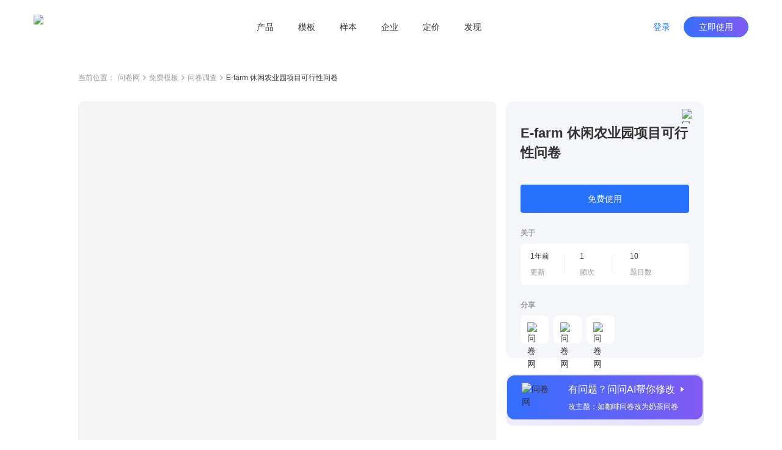

--- FILE ---
content_type: text/html; charset=utf-8
request_url: https://www.wenjuan.com/lib_detail_full/52e1ccd0f7405b72e115b599/
body_size: 8109
content:
<!doctype html>
<html data-n-head-ssr lang="zh-CN" repo="main" timing="01-16
  13:46" author="kyol" data-n-head="%7B%22lang%22:%7B%22ssr%22:%22zh-CN%22%7D,%22repo%22:%7B%22ssr%22:%22main%22%7D,%22timing%22:%7B%22ssr%22:%2201-16%5Cn%20%2013:46%22%7D,%22author%22:%7B%22ssr%22:%22kyol%22%7D%7D">
  <head >
    <meta data-n-head="ssr" charset="UTF-8"><meta data-n-head="ssr" name="renderer" content="webkit"><meta data-n-head="ssr" name="X-UA-Compatible" content="IE=edge,chrome=1"><meta data-n-head="ssr" name="google" content="notranslate"><meta data-n-head="ssr" name="viewport" content="width=device-width, initial-scale=1.0"><meta data-n-head="ssr" name="viewport" content="width=device-width, viewport-fit=cover"><meta data-n-head="ssr" data-hid="applicable-device" name="applicable-device" content="pc,mobile"><meta data-n-head="ssr" name="format-detection" content="telephone=no"><meta data-n-head="ssr" data-hid="keywords" name="keywords" content=""><meta data-n-head="ssr" data-hid="description" name="description" content="亲爱的朋友，您好。非常感谢您花费几分钟的时间来填写我们的问卷，我们是大学生挑战杯的参赛选手。正在进行市场调查。非常感谢您的抽出时间配合我们，谢谢！"><meta data-n-head="ssr" data-hid="industry" name="industry" content=""><meta data-n-head="ssr" name="mobile-agent" content="format=html5;url=https://www.wenjuan.com/m/lib_detail/52e1ccd0f7405b72e115b599"><title>E-farm 休闲农业园项目可行性问卷 - 问卷调查调研模板 | 问卷网</title><link data-n-head="ssr" rel="icon" type="image/x-icon" href="/favicon.ico"><link data-n-head="ssr" rel="canonical" href="https://www.wenjuan.com/lib_detail_full/52e1ccd0f7405b72e115b599"><link data-n-head="ssr" rel="alternate" href="https://www.wenjuan.com/m/lib_detail/52e1ccd0f7405b72e115b599" media="only screen and (max-width:640px)"><link rel="preload" href="//s0.wenjuan.com/wj-mainssr/5e89c7b.js" as="script"><link rel="preload" href="//s0.wenjuan.com/wj-mainssr/22e83e9.js" as="script"><link rel="preload" href="//s0.wenjuan.com/wj-mainssr/css/c566735.css" as="style"><link rel="preload" href="//s0.wenjuan.com/wj-mainssr/10aaba8.js" as="script"><link rel="preload" href="//s0.wenjuan.com/wj-mainssr/css/4c31481.css" as="style"><link rel="preload" href="//s0.wenjuan.com/wj-mainssr/3470208.js" as="script"><link rel="preload" href="//s0.wenjuan.com/wj-mainssr/css/ab53954.css" as="style"><link rel="preload" href="//s0.wenjuan.com/wj-mainssr/5d96c00.js" as="script"><link rel="preload" href="//s0.wenjuan.com/wj-mainssr/18c3a2c.js" as="script"><link rel="preload" href="//s0.wenjuan.com/wj-mainssr/60e5c29.js" as="script"><link rel="preload" href="//s0.wenjuan.com/wj-mainssr/css/8746cb4.css" as="style"><link rel="preload" href="//s0.wenjuan.com/wj-mainssr/e59f22d.js" as="script"><link rel="preload" href="//s0.wenjuan.com/wj-mainssr/0c7e203.js" as="script"><link rel="preload" href="//s0.wenjuan.com/wj-mainssr/243dee3.js" as="script"><link rel="preload" href="//s0.wenjuan.com/wj-mainssr/css/f5aab77.css" as="style"><link rel="preload" href="//s0.wenjuan.com/wj-mainssr/ad99d1f.js" as="script"><link rel="preload" href="//s0.wenjuan.com/wj-mainssr/d1cbe39.js" as="script"><link rel="preload" href="//s0.wenjuan.com/wj-mainssr/css/1c407cf.css" as="style"><link rel="preload" href="//s0.wenjuan.com/wj-mainssr/1b58054.js" as="script"><link rel="preload" href="//s0.wenjuan.com/wj-mainssr/62b99e5.js" as="script"><link rel="preload" href="//s0.wenjuan.com/wj-mainssr/css/3743d37.css" as="style"><link rel="preload" href="//s0.wenjuan.com/wj-mainssr/e510136.js" as="script"><link rel="stylesheet" href="//s0.wenjuan.com/wj-mainssr/css/c566735.css"><link rel="stylesheet" href="//s0.wenjuan.com/wj-mainssr/css/4c31481.css"><link rel="stylesheet" href="//s0.wenjuan.com/wj-mainssr/css/ab53954.css"><link rel="stylesheet" href="//s0.wenjuan.com/wj-mainssr/css/8746cb4.css"><link rel="stylesheet" href="//s0.wenjuan.com/wj-mainssr/css/f5aab77.css"><link rel="stylesheet" href="//s0.wenjuan.com/wj-mainssr/css/1c407cf.css"><link rel="stylesheet" href="//s0.wenjuan.com/wj-mainssr/css/3743d37.css">
  </head>
  <body >
    <div data-server-rendered="true" id="__nuxt"><!----><div id="__layout"><div class="outer-layout" data-v-c70bff7c><div show="true" transparent="" is-blue-loge="" active="" subActive="" class="header-wrap isFixed color-dart transparnt-bg out-header" data-v-2ce732f6 data-v-9e5f112c data-v-c70bff7c><!----> <div class="business-common-header" data-v-2ce732f6><section class="content" data-v-2ce732f6><section class="left-logo" data-v-2ce732f6><div class="home-logo" data-v-165ffa10 data-v-2ce732f6><img alt="问卷网" src="https://s1.wenjuan.com/assets/images/homesite/logo/with-text-blue.svg" class="wenjuan-logo" style="--width:113.75px;--m-width:auto;--height:40px;--m-height:36px;" data-v-165ffa10></div></section> <section class="center-menu" data-v-2ce732f6><div class="menu-list" data-v-9bc0ed28 data-v-2ce732f6><div target="" class="menu" data-v-9bc0ed28><a href="javascript:void(0);" class="menu-btn" data-v-9bc0ed28>产品</a> <section class="submenu-wrap" data-v-9bc0ed28><div class="sub-content" data-v-9bc0ed28><div class="submenu-type" data-v-9bc0ed28>场景</div> <div class="sub-menu-ul" data-v-9bc0ed28><a href="/ai/" target="" class="sub-menu-li" data-v-9bc0ed28><i data-type="ai" class="menu-icon" data-v-9bc0ed28></i> <span data-v-9bc0ed28>问问AI</span></a><a href="/survey/" target="" class="sub-menu-li" data-v-9bc0ed28><i data-type="survey" class="menu-icon" data-v-9bc0ed28></i> <span data-v-9bc0ed28>问卷调查</span></a><a href="/satisfaction/" target="" class="sub-menu-li" data-v-9bc0ed28><i data-type="satisfaction" class="menu-icon" data-v-9bc0ed28></i> <span data-v-9bc0ed28>满意度调查</span></a><a href="/assess/" target="" class="sub-menu-li" data-v-9bc0ed28><i data-type="assess" class="menu-icon" data-v-9bc0ed28></i> <span data-v-9bc0ed28>考试测评</span></a><a href="/form/" target="" class="sub-menu-li" data-v-9bc0ed28><i data-type="form" class="menu-icon" data-v-9bc0ed28></i> <span data-v-9bc0ed28>在线收集表单</span></a><a href="/vote/" target="" class="sub-menu-li" data-v-9bc0ed28><i data-type="vote" class="menu-icon" data-v-9bc0ed28></i> <span data-v-9bc0ed28>投票评选</span></a><a href="/pay/" target="" class="sub-menu-li" data-v-9bc0ed28><i data-type="pay" class="menu-icon" data-v-9bc0ed28></i> <span data-v-9bc0ed28>在线收款</span></a><a href="/appraise/" target="" class="sub-menu-li" data-v-9bc0ed28><i data-type="appraise" class="menu-icon" data-v-9bc0ed28></i> <span data-v-9bc0ed28>360度评估</span></a></div></div><div class="sub-content" data-v-9bc0ed28><div class="submenu-type" data-v-9bc0ed28>版本</div> <div class="sub-menu-ul" data-v-9bc0ed28><a href="/app/" target="" class="sub-menu-li" data-v-9bc0ed28><i data-type="app" class="menu-icon" data-v-9bc0ed28></i> <span data-v-9bc0ed28>问卷网APP</span></a></div></div></section></div><div target="" class="menu" data-v-9bc0ed28><a href="/lib/" class="menu-btn" data-v-9bc0ed28>模板</a> <!----></div><div target="" class="menu" data-v-9bc0ed28><a href="/collect_post/" class="menu-btn" data-v-9bc0ed28>样本</a> <!----></div><div target="" class="menu" data-v-9bc0ed28><a href="javascript:void(0);" class="menu-btn" data-v-9bc0ed28>企业</a> <section class="submenu-wrap" data-v-9bc0ed28><div class="sub-content" data-v-9bc0ed28><div class="submenu-type" data-v-9bc0ed28>企业应用</div> <div class="sub-menu-ul" data-v-9bc0ed28><a href="/pro/" target="" class="sub-menu-li" data-v-9bc0ed28><i data-type="ent" class="menu-icon" data-v-9bc0ed28></i> <span data-v-9bc0ed28>企业版</span></a><a href="https://www.bestcem.com/?utm_source=wenjuan_top" target="_blank" class="sub-menu-li" data-v-9bc0ed28><i data-type="bestcem" class="menu-icon" data-v-9bc0ed28></i> <span data-v-9bc0ed28>倍市得CEM</span></a><a href="https://www.spsspro.com/?utm_source=wenjuan_top" target="_blank" class="sub-menu-li" data-v-9bc0ed28><i data-type="sps" class="menu-icon" data-v-9bc0ed28></i> <span data-v-9bc0ed28>SPSSPRO</span></a><a href="https://open.wenjuan.com/" target="_blank" class="sub-menu-li" data-v-9bc0ed28><i data-type="open" class="menu-icon" data-v-9bc0ed28></i> <span data-v-9bc0ed28>问卷网-开放平台</span></a></div></div><div class="sub-content" data-v-9bc0ed28><div class="submenu-type" data-v-9bc0ed28>专业服务</div> <div class="sub-menu-ul" data-v-9bc0ed28><a href="http://biz.wenjuan.com/" target="_blank" class="sub-menu-li" data-v-9bc0ed28><i data-type="biz" class="menu-icon" data-v-9bc0ed28></i> <span data-v-9bc0ed28>专业调研服务</span></a><a href="/sample_service/" target="" class="sub-menu-li" data-v-9bc0ed28><i data-type="collectPost" class="menu-icon" data-v-9bc0ed28></i> <span data-v-9bc0ed28>专业样本服务</span></a><a href="/bd/" target="" class="sub-menu-li" data-v-9bc0ed28><i data-type="bd" class="menu-icon" data-v-9bc0ed28></i> <span data-v-9bc0ed28>商务合作</span></a></div></div></section></div><div target="" class="menu" data-v-9bc0ed28><a href="/senior_user/" class="menu-btn" data-v-9bc0ed28>定价</a> <!----></div><div target="" class="menu" data-v-9bc0ed28><a href="javascript:void(0);" class="menu-btn" data-v-9bc0ed28>发现</a> <section class="submenu-wrap" data-v-9bc0ed28><div class="sub-content" data-v-9bc0ed28><div class="submenu-type" data-v-9bc0ed28>内容资源</div> <div class="sub-menu-ul" data-v-9bc0ed28><a href="/classical_test/" target="" class="sub-menu-li" data-v-9bc0ed28><i data-type="classical_test" class="menu-icon" data-v-9bc0ed28></i> <span data-v-9bc0ed28>经典测试</span></a></div></div></section></div></div></section> <section class="right-personage" data-v-2ce732f6> <div class="login-btns" data-v-2ce732f6><button type="button" class="wj-button login-btn wj-button--text" data-v-2ce732f6><!----><!----><span>登录</span><!----></button> <button type="button" class="wj-button use-btn wj-button--primary" data-v-2ce732f6><!----><!----><span>立即使用</span><!----></button></div></section></section></div></div> <div data-fetch-key="data-v-0f03b70a:0" class="library-detail nuxt-content" data-v-0f03b70a data-v-c70bff7c><div class="detail-header" data-v-0f03b70a><ul class="breadcrumb" data-v-4301843a data-v-0f03b70a><li class="navigation" data-v-4301843a>当前位置：</li> <li class="navigation" data-v-4301843a><a href="/" data-v-4301843a>问卷网</a> <span class="common-svg kyol template-arrow-icon" style="--color:;--hover-color:;" data-v-2389a1f1 data-v-4301843a><svg xmlns="http://www.w3.org/2000/svg" width="5" height="9" viewBox="0 0 5 9">
  <path fill="#AAA" fill-rule="evenodd" d="M4.64022705,4.54931445 L4.81195705,4.39010445 C4.99868705,4.21697445 5.02202705,3.93686445 4.88198705,3.73699445 C4.86197705,3.70843445 4.83863705,3.68152445 4.81195705,3.65678445 L4.81194705,3.65678445 L4.64022705,3.49756445 L4.63985705,3.49722445 L1.01167705,0.13334445 C0.81992105,-0.04444815 0.52355005,-0.04444815 0.33178905,0.13334445 L0.16006105,0.29256245 C-0.05334345,0.49042145 -0.05334295,0.82801445 0.16006205,1.02587445 L3.39313705,4.02343445 L0.16005405,7.02100445 C-0.05335115,7.21886445 -0.05335155,7.55646445 0.16005405,7.75431445 L0.33178105,7.91353445 C0.52354205,8.09132445 0.81991305,8.09132445 1.01167705,7.91353445 L4.63777705,4.55157445 C4.63859705,4.55082445 4.63941705,4.55007445 4.64022705,4.54931445 Z"/>
</svg>
</span></li><li class="navigation" data-v-4301843a><a href="/lib/" data-v-4301843a>免费模板</a> <span class="common-svg kyol template-arrow-icon" style="--color:;--hover-color:;" data-v-2389a1f1 data-v-4301843a><svg xmlns="http://www.w3.org/2000/svg" width="5" height="9" viewBox="0 0 5 9">
  <path fill="#AAA" fill-rule="evenodd" d="M4.64022705,4.54931445 L4.81195705,4.39010445 C4.99868705,4.21697445 5.02202705,3.93686445 4.88198705,3.73699445 C4.86197705,3.70843445 4.83863705,3.68152445 4.81195705,3.65678445 L4.81194705,3.65678445 L4.64022705,3.49756445 L4.63985705,3.49722445 L1.01167705,0.13334445 C0.81992105,-0.04444815 0.52355005,-0.04444815 0.33178905,0.13334445 L0.16006105,0.29256245 C-0.05334345,0.49042145 -0.05334295,0.82801445 0.16006205,1.02587445 L3.39313705,4.02343445 L0.16005405,7.02100445 C-0.05335115,7.21886445 -0.05335155,7.55646445 0.16005405,7.75431445 L0.33178105,7.91353445 C0.52354205,8.09132445 0.81991305,8.09132445 1.01167705,7.91353445 L4.63777705,4.55157445 C4.63859705,4.55082445 4.63941705,4.55007445 4.64022705,4.54931445 Z"/>
</svg>
</span></li><li class="navigation" data-v-4301843a><a href="/lib/scene/问卷/?title=问卷" data-v-4301843a>问卷调查</a> <span class="common-svg kyol template-arrow-icon" style="--color:;--hover-color:;" data-v-2389a1f1 data-v-4301843a><svg xmlns="http://www.w3.org/2000/svg" width="5" height="9" viewBox="0 0 5 9">
  <path fill="#AAA" fill-rule="evenodd" d="M4.64022705,4.54931445 L4.81195705,4.39010445 C4.99868705,4.21697445 5.02202705,3.93686445 4.88198705,3.73699445 C4.86197705,3.70843445 4.83863705,3.68152445 4.81195705,3.65678445 L4.81194705,3.65678445 L4.64022705,3.49756445 L4.63985705,3.49722445 L1.01167705,0.13334445 C0.81992105,-0.04444815 0.52355005,-0.04444815 0.33178905,0.13334445 L0.16006105,0.29256245 C-0.05334345,0.49042145 -0.05334295,0.82801445 0.16006205,1.02587445 L3.39313705,4.02343445 L0.16005405,7.02100445 C-0.05335115,7.21886445 -0.05335155,7.55646445 0.16005405,7.75431445 L0.33178105,7.91353445 C0.52354205,8.09132445 0.81991305,8.09132445 1.01167705,7.91353445 L4.63777705,4.55157445 C4.63859705,4.55082445 4.63941705,4.55007445 4.64022705,4.54931445 Z"/>
</svg>
</span></li> <li class="current" data-v-4301843a><span title="" class="common-text-over kyol-2022" data-v-027881fe data-v-4301843a>E-farm 休闲农业园项目可行性问卷 <i data-v-027881fe></i></span></li></ul></div> <div class="detail-main detail-content mt-30" data-v-73bfd9da data-v-0f03b70a><div class="answer-preview" data-v-73bfd9da><div class="raw-answer-template" data-v-73bfd9da><h1 class='answer-title'>E-farm 休闲农业园项目可行性问卷</h1><p class='answer-begin-desc'>亲爱的朋友，您好。非常感谢您花费几分钟的时间来填写我们的问卷，我们是大学生挑战杯的参赛选手。正在进行市场调查。非常感谢您的抽出时间配合我们，谢谢！</p><div class='options-body'>
            <p class='option-title'>Q1:请问您有过网购经历吗？</p>
            <div class='option-desc'>有，经常</div><div class='option-desc'>偶尔</div><div class='option-desc'>没有</div>
          </div><div class='options-body'>
            <p class='option-title'>Q2:您对到菜市场买菜的感觉是？</p>
            <div class='option-desc'>能买到满意的农产品，但费时费力</div><div class='option-desc'>享受买菜的过程</div><div class='option-desc'>买不到放心的食品</div><div class='option-desc'>&nbsp;不太新鲜</div>
          </div><div class='options-body'>
            <p class='option-title'>Q3:您对网上购买农产品的看法？</p>
            <div class='option-desc'>如果周围人有尝试，自己可以试试</div><div class='option-desc'>没有必要</div><div class='option-desc'>如果能买到新鲜放心的产品 ，完全支持</div>
          </div><div class='options-body'>
            <p class='option-title'>Q4:您每月愿意多花多少钱在网上购买更绿色健康的农产品？</p>
            <div class='option-desc'>400以下</div><div class='option-desc'>400－500</div><div class='option-desc'>500-600</div><div class='option-desc'>无所谓</div>
          </div><div class='options-body'>
            <p class='option-title'>Q5:您周末有时间带着家人去农家乐、打理自己的农产品吗？</p>
            <div class='option-desc'>有，愿意去</div><div class='option-desc'>没精力</div><div class='option-desc'>不感兴趣</div>
          </div><div class='options-body'>
            <p class='option-title'>Q6:您愿意花多少钱建立一个自己的专属菜园？</p>
            <div class='option-desc'>300</div><div class='option-desc'>600</div><div class='option-desc'>800</div><div class='option-desc'>1000</div>
          </div><div class='options-body'>
            <p class='option-title'>Q7:您对农产品更看中的是？</p>
            <div class='option-desc'>健康，安全，绿色</div><div class='option-desc'>价格实惠</div><div class='option-desc'>无所谓</div>
          </div><div class='options-body'>
            <p class='option-title'>Q8:您对农产品进驻电子商务的看法？</p>
            <div class='option-desc'>前途光明，方便大家</div><div class='option-desc'>步履维艰，充满挑战&nbsp;&nbsp;</div><div class='option-desc'>超市，菜市场已经满足，不需要</div><div class='option-desc'>中立，顺其自然</div>
          </div><div class='options-body'>
            <p class='option-title'>Q9:冒昧的问您的家庭平均月收入大概是？</p>
            <div class='option-desc'>3000以下</div><div class='option-desc'>3000－5000</div><div class='option-desc'>5000－10000</div><div class='option-desc'>10000以上</div>
          </div></div> <iframe id="templateIframe" src="https://www.wenjuan.com/s/RNfuey/?preview=1&amp;test=1&amp;notip=1" frameborder="0" title="preview" lading="lazy" data-v-73bfd9da></iframe></div> <div id="rightContainer" class="main-right ml-16" data-v-73bfd9da><div id="libDetailInfo" class="lib-detail-info fixed-detail lib-info" data-v-1e704d32 data-v-73bfd9da><span class="common-image collect-button mouse-pointer" style="height:24px;width:24px;" data-v-3ce3efa0 data-v-1e704d32><!----> <img width="24px" src="https://s1.wenjuan.com/assets/images/homesite/lib/star-gray.svg" alt="问卷网" class="img" style="display:;" data-v-3ce3efa0></span> <div class="lib-title" data-v-1e704d32>E-farm 休闲农业园项目可行性问卷</div> <!----> <!----> <button type="button" class="wd-button mt-36 wd-button--primary wd-button--large" data-v-1e704d32><!----><!----><span>免费使用</span><!----></button> <!----> <!----> <div class="small-title mt-24" data-v-1e704d32>关于</div> <div class="about-info mt-8" data-v-1e704d32><div class="info-item" data-v-1e704d32><div class="left" data-v-1e704d32><div class="top-text" data-v-1e704d32>1年前</div> <div class="bottom-text" data-v-1e704d32>更新</div></div> <div class="right" data-v-1e704d32></div></div><div class="info-item" data-v-1e704d32><div class="left" data-v-1e704d32><div class="top-text" data-v-1e704d32>1</div> <div class="bottom-text" data-v-1e704d32>频次</div></div> <div class="right" data-v-1e704d32></div></div><div class="info-item" data-v-1e704d32><div class="left" data-v-1e704d32><div class="top-text" data-v-1e704d32>10</div> <div class="bottom-text" data-v-1e704d32>题目数</div></div> <!----></div></div> <div class="small-title mt-24" data-v-1e704d32>分享</div> <div class="share-list" data-v-1e704d32><div class="share-item mouse-pointer mt-8 mr-8" data-v-1e704d32><span class="common-image" data-v-3ce3efa0 data-v-1e704d32><!----> <img width="" src="https://s1.wenjuan.com/assets/images/homesite/lib/weChat.svg" alt="问卷网" class="img" style="display:;" data-v-3ce3efa0></span> <!----></div><div class="share-item mouse-pointer mt-8 mr-8" data-v-1e704d32><span class="common-image" data-v-3ce3efa0 data-v-1e704d32><!----> <img width="" src="https://s1.wenjuan.com/assets/images/homesite/lib/link.svg" alt="问卷网" class="img" style="display:;" data-v-3ce3efa0></span> <!----></div><div class="share-item mouse-pointer mt-8 mr-8" data-v-1e704d32><span class="common-image" data-v-3ce3efa0 data-v-1e704d32><!----> <img width="" src="https://s1.wenjuan.com/assets/images/homesite/lib/qrCode.svg" alt="问卷网" class="img" style="display:;" data-v-3ce3efa0></span> <!----></div></div></div> <div id="wenWenHelp" class="lib-ai-edit mouse-pointer fixed-wenwen lib-wenwen" data-v-4e788df0 data-v-73bfd9da><div class="ai-edit-inner" data-v-4e788df0><span class="common-image" style="height:56;width:56px;" data-v-3ce3efa0 data-v-4e788df0><!----> <img width="56px" src="https://s1.wenjuan.com/assets/images/homesite/lib/wenwen.png" alt="问卷网" class="img" style="display:;" data-v-3ce3efa0></span> <div class="right-text ml-20" data-v-4e788df0><span class="text-top" data-v-4e788df0>有问题？问问AI帮你修改<i class="wd-icon-caret-right icon-right ml-4" data-v-4e788df0></i></span> <span class="text-bottom mt-8" data-v-4e788df0>改主题：如咖啡问卷改为奶茶问卷</span></div></div></div></div> <!----></div> <!----> <div class="footer-button-group mt-48" data-v-5542b845 data-v-0f03b70a><a href="/topic_list/" class="text-button mouse-pointer mr-8 btn-a common-button btn-text" data-v-eeaee5a2 data-v-5542b845>推荐专题</a>
  ·
  <a href="/share/more_share/" class="text-button mouse-pointer mr-8 ml-8 btn-a common-button btn-text" data-v-eeaee5a2 data-v-5542b845>最新模板</a>
  ·
  <a href="/static_history/" class="text-button mouse-pointer ml-8 btn-a common-button btn-text" data-v-eeaee5a2 data-v-5542b845>历史项目</a></div> <!----></div> <div id="common-footer" class="pc-common-footer-root" data-v-7e87ecc7 data-v-c70bff7c><div class="pc-common-footer" data-v-7e87ecc7><div class="top-part" data-v-7e87ecc7><div class="every-col" data-v-7e87ecc7><p class="every-col-title" data-v-7e87ecc7>使用场景</p> <div class="every-tab" data-v-7e87ecc7><a href="/survey/" target="" data-v-7e87ecc7>问卷调查</a></div><div class="every-tab" data-v-7e87ecc7><a href="/satisfaction/" target="" data-v-7e87ecc7>满意度调查</a></div><div class="every-tab" data-v-7e87ecc7><a href="/assess/" target="" data-v-7e87ecc7>考试测评</a></div><div class="every-tab" data-v-7e87ecc7><a href="/form/" target="" data-v-7e87ecc7>在线收集表单</a></div><div class="every-tab" data-v-7e87ecc7><a href="/vote/" target="" data-v-7e87ecc7>投票评选</a></div><div class="every-tab" data-v-7e87ecc7><a href="/pay/" target="" data-v-7e87ecc7>在线收款</a></div><div class="every-tab" data-v-7e87ecc7><a href="/appraise/" target="" data-v-7e87ecc7>360度评估</a></div></div><div class="every-col" data-v-7e87ecc7><p class="every-col-title" data-v-7e87ecc7>企业服务</p> <div class="every-tab" data-v-7e87ecc7><a href="/pro/" target="" data-v-7e87ecc7>企业版</a></div><div class="every-tab" data-v-7e87ecc7><a href="https://www.spsspro.com/?utm_source=wenjuan_footer" target="_blank" data-v-7e87ecc7>SPSSPRO</a></div><div class="every-tab" data-v-7e87ecc7><a href="https://www.bestcem.com/?utm_source=wenjuan_footer" target="_blank" data-v-7e87ecc7>倍市得CEM</a></div><div class="every-tab" data-v-7e87ecc7><a href="https://open.wenjuan.com/" target="_blank" data-v-7e87ecc7>开放平台</a></div><div class="every-tab" data-v-7e87ecc7><a href="http://biz.wenjuan.com/" target="_blank" data-v-7e87ecc7>专业调研服务</a></div><div class="every-tab" data-v-7e87ecc7><a href="/sample_service/" target="" data-v-7e87ecc7>专业样本服务</a></div><div class="every-tab" data-v-7e87ecc7><a href="/service/" target="" data-v-7e87ecc7>人工服务</a></div></div><div class="every-col" data-v-7e87ecc7><p class="every-col-title" data-v-7e87ecc7>资源</p> <div class="every-tab" data-v-7e87ecc7><a href="/lib/" target="" data-v-7e87ecc7>免费模板</a></div><div class="every-tab" data-v-7e87ecc7><a href="/classical_test/" target="" data-v-7e87ecc7>经典测试</a></div><div class="every-tab" data-v-7e87ecc7><a href="https://www.idiaoyan.com/desktop_login?type=quick&amp;id=&amp;source=263453&amp;plan=&amp;device=&amp;suid=" target="_blank" data-v-7e87ecc7>答题赚钱</a></div><div class="every-tab" data-v-7e87ecc7><a href="/helpcenter/" target="" data-v-7e87ecc7>帮助中心</a></div></div> <div class="right-kefu" data-v-7e87ecc7><p class="bold" data-v-7e87ecc7>联系我们</p> <div class="online-service" data-v-7e87ecc7><i class="kefu-icon" data-v-7e87ecc7></i> <span data-v-7e87ecc7>在线客服</span></div> <div class="service-li service-phone" data-v-7e87ecc7>
                    客服专线 <span class="bold" data-v-7e87ecc7>4006-700-778</span></div> <div class="service-li service-email" data-v-7e87ecc7>
                    客服邮箱 wenjuan@idiaoyan.com
                </div> <div class="service-li official-account" data-v-7e87ecc7><div class="qr-code" data-v-7e87ecc7></div> <p data-v-7e87ecc7>问卷网公众号</p></div></div> <div class="every-col" data-v-7e87ecc7><p class="every-col-title" data-v-7e87ecc7>版本</p> <div class="every-tab" data-v-7e87ecc7><a href="/senior_user/" target="" data-v-7e87ecc7>版本定价</a></div><div class="every-tab" data-v-7e87ecc7><a href="/app/" target="" data-v-7e87ecc7>问卷网APP</a></div><div class="every-tab" data-v-7e87ecc7><a href="/wxbusiness/" target="_blank" data-v-7e87ecc7>企业微信版</a></div><div class="every-tab" data-v-7e87ecc7><a href="https://appcenter.dingtalk.com/detail.html?goodsCode=DT_GOODS_881650260477337&amp;sig=919627509847c6e2112690d5168d19e2" target="_blank" data-v-7e87ecc7>钉钉版</a></div><div class="every-tab" data-v-7e87ecc7><a href="https://app.feishu.cn/app/cli_9c10807b13b01108" target="_blank" data-v-7e87ecc7>飞书版</a></div><div class="every-tab" data-v-7e87ecc7><a href="https://meeting.tencent.com/marketplace/support-collect-detail?sdk_id=19170189429&amp;page_channel_source=webmarket" target="_blank" data-v-7e87ecc7>腾讯会议版</a></div></div><div class="every-col" data-v-7e87ecc7><p class="every-col-title" data-v-7e87ecc7>师生服务</p> <div class="every-tab" data-v-7e87ecc7><a href="/collect_post/" target="" data-v-7e87ecc7>样本收集</a></div></div><div class="every-col" data-v-7e87ecc7><p class="every-col-title" data-v-7e87ecc7>公司</p> <div class="every-tab" data-v-7e87ecc7><a href="/about/" target="" data-v-7e87ecc7>关于我们</a></div><div class="every-tab" data-v-7e87ecc7><div target="" class="mock-a" data-v-7e87ecc7><span data-v-7e87ecc7>广告合作</span> <div class="mock-tooltips" data-v-7e87ecc7><div class="contact-wechat" data-v-7e87ecc7></div> <p class="tooltips-bottom-word" data-v-7e87ecc7>
                                微信扫码联系销售
                            </p></div></div></div><div class="every-tab" data-v-7e87ecc7><a href="/bd/" target="" data-v-7e87ecc7>商务合作</a></div><div class="every-tab" data-v-7e87ecc7><a href="/about/zxzx/" target="" data-v-7e87ecc7>咨询反馈</a></div><div class="every-tab" data-v-7e87ecc7><a href="/about/partner/" target="" data-v-7e87ecc7>友情链接</a></div></div></div> <div class="bottom-part" data-v-7e87ecc7><div class="split-line" data-v-7e87ecc7></div> <div class="copyright" data-v-7e87ecc7><div class="line" data-v-7e87ecc7><a href="/register/protocol/" data-v-7e87ecc7>服务协议    </a> <a href="/about/ystk/" target="_blank" data-v-7e87ecc7>隐私政策    </a> <a href="/about/disclaimer/" target="_blank" data-v-7e87ecc7>免责声明    </a>
                    ©2013-2026
                    上海众言网络科技有限公司    
                    ICP证：合字B2-20220130    
                    <a href="https://beian.miit.gov.cn/" target="_blank" data-v-7e87ecc7>沪ICP备10013448号-25</a>    
                    <span class="record-logo" data-v-7e87ecc7></span> <a href="https://beian.mps.gov.cn/#/query/webSearch?code=31010402335317" target="_blank" data-v-7e87ecc7>沪公网安备31010402335317号</a></div> <div class="line" data-v-7e87ecc7><span data-v-7e87ecc7>举报电话：4006-700-778    </span> <a href="mailto:wenjuan@idiaoyan.com" data-v-7e87ecc7>举报邮箱：wenjuan@idiaoyan.com    </a> <a href="/s/UZBZJvya9/" target="_blank" data-v-7e87ecc7>举报表单    </a> <a href="http://www.shjbzx.cn/" target="_blank" data-v-7e87ecc7>上海市互联网违法和不良信息举报中心    </a> <a href="javascript:void(0);" class="wj-tooltip" data-v-7e87ecc7 data-v-7e87ecc7>扫黑除恶举报</a></div></div></div></div></div> <div class="finaly-wrap" data-v-2cb2e6a6 data-v-c70bff7c><!----><!----><!----></div></div></div></div><script>window.__NUXT__=(function(a,b,c,d,e,f,g,h,i,j,k,l,m,n,o){return {layout:"template-page",data:[{}],fetch:{"data-v-0f03b70a:0":{libInfo:{id:"52e1ccd0f7405b72e115b599",title:"E-farm 休闲农业园项目可行性问卷",scene_title:"问卷调查调研模板",uid:"RNfuey",projectId:"52e1bbd6f7405b02ef6c9a4d",projectFuncId:"51dd234e9b9fbe6646bf4dce",isOfficial:a,questionsNum:h,quotedCount:e,hasBooked:a,scening:[],industry:[],contactImg:b,sceneType:i,pType:j,relaTopic:{img:"https:\u002F\u002Fstatic.wenjuan.pub\u002F1639452886546_APP_首页_精选专题.png",id:k},projectAnswerPage:{beginDesc:"亲爱的朋友，您好。非常感谢您花费几分钟的时间来填写我们的问卷，我们是大学生挑战杯的参赛选手。正在进行市场调查。非常感谢您的抽出时间配合我们，谢谢！",questions:[{id:"52e1bbd6f7405b02ef6c9a4f",desc:"Q1:请问您有过网购经历吗？",option_list:["有，经常","偶尔","没有"]},{id:"52e1bbd6f7405b02ef6c9a50",desc:"Q2:您对到菜市场买菜的感觉是？",option_list:["能买到满意的农产品，但费时费力","享受买菜的过程","买不到放心的食品","&nbsp;不太新鲜"]},{id:"52e1bbd6f7405b02ef6c9a51",desc:"Q3:您对网上购买农产品的看法？",option_list:["如果周围人有尝试，自己可以试试","没有必要","如果能买到新鲜放心的产品 ，完全支持"]},{id:"52e1bbd6f7405b02ef6c9a52",desc:"Q4:您每月愿意多花多少钱在网上购买更绿色健康的农产品？",option_list:["400以下","400－500","500-600",l]},{id:"52e1bbd6f7405b02ef6c9a53",desc:"Q5:您周末有时间带着家人去农家乐、打理自己的农产品吗？",option_list:["有，愿意去","没精力","不感兴趣"]},{id:"52e1bbd6f7405b02ef6c9a54",desc:"Q6:您愿意花多少钱建立一个自己的专属菜园？",option_list:["300","600","800","1000"]},{id:"52e1bbd6f7405b02ef6c9a55",desc:"Q7:您对农产品更看中的是？",option_list:["健康，安全，绿色","价格实惠",l]},{id:"52e1bbd6f7405b02ef6c9a57",desc:"Q8:您对农产品进驻电子商务的看法？",option_list:["前途光明，方便大家","步履维艰，充满挑战&nbsp;&nbsp;","超市，菜市场已经满足，不需要","中立，顺其自然"]},{id:"52e1bbd6f7405b02ef6c9a58",desc:"Q9:冒昧的问您的家庭平均月收入大概是？",option_list:["3000以下","3000－5000","5000－10000","10000以上"]}]},desc:b,updateTime:"2014-01-26 17:02:14",tagList:[]},freeUseLoading:a,dataList:[],paging:{page:e,page_size:h},packProps:{},loading:a,gridRowConf:{cols:m,gapCol:28},mediaDataList:[],libDetailDialog:{show:a,libId:b,libIdList:[]}}},error:j,state:{loading:a,clientScrollWidth:d,clientWidth:d,innerWidth:d,isHandset:a,isMobile:a,isPad:a,isWAUser:a,mediaType:{userAgent:"Mozilla\u002F5.0 (Macintosh; Intel Mac OS X 10_15_7) AppleWebKit\u002F537.36 (KHTML, like Gecko) Chrome\u002F131.0.0.0 Safari\u002F537.36; ClaudeBot\u002F1.0; +claudebot@anthropic.com)",isHandset:b,isMobile:a,clientScrollWidth:b,isPad:a,isEdge:a,isFF:a,isOpera:a,isBB:a,isChrome:c,isMaxthon:a,isFeishu:a,isIos:a,isSafari:a,isPC:c,isWeixin:a,isAlipay:a,isWeibo:a,isWxwork:a,isQQ:a,isAndroidApp:a,isAndroid:a,isCloudPay:a,isNative:a,isHarmony:a,isDingTalk:a,isTencentWemeet:a,isBaiying:a,isMac:c,isBaidu:a,sourceFromRoutePath:f},hostname:"www.wenjuan.com",loginStatus:{visible:a,show:a,loggedIn:d,initType:"last-type",source:b,nextUrl:"\u002Flist",mobileVisible:a,mobileRedirectUrl:"\u002Fm\u002F",miniAppLogin:c},templateCard:{show:a,qrcode:b},sceneTypeList:[{title:"问卷",en_title:i,scene_number:e,long_title:"问卷调查"},{title:"考试",en_title:"assess",scene_number:m,long_title:"考试测评"},{title:"表单",en_title:"form",scene_number:4,long_title:"收集表单"},{title:"投票",en_title:"vote",scene_number:3,long_title:"投票评选"},{title:"满意度",en_title:"satisfaction",scene_number:2,long_title:"满意度调查"},{title:"收款",en_title:"pay",scene_number:7,long_title:"在线收款"},{title:k,en_title:"appraise",scene_number:8,long_title:"360评估"}],headerActive:{active:b,subActive:b,show:c,transparent:a},footerInfo:{show:c,sourceFromRoutePath:f},userInfo:{isWAUser:a},listPageConf:{space:c,isSubAccount:a,spaceList:[]},usercomboType:b,isFreeTry:a,isReportV2:c,packageDialog:{show:a,activeVersion:n,lowVersion:n,source:b},testData:{},sampleDialogInfo:{visible:a,personServer:a,activeService:b,source:b,sampleOrderCount:d,hasSampleOrder:a,show:a,isSpecialMember:a,needReload:a},cookie:{raw:b,formated:{}},member:{basicInfo:{},authInfo:{},packageInfo:{},resetAble:a,memberBalance:{},memberType:a,uploadSpaceInfo:{},isSpecialMember:g}},serverRendered:c,routePath:f,config:{_app:{basePath:o,assetsPath:o,cdnURL:"\u002F\u002Fs0.wenjuan.com\u002Fwj-mainssr\u002F",sessionid:g,cookie:g,signuer:c}}}}(false,"",true,0,1,"\u002Flib_detail_full\u002F52e1ccd0f7405b72e115b599\u002F",void 0,10,"survey",null,"360","无所谓",5,"advance_version","\u002F"));</script><script src="//s0.wenjuan.com/wj-mainssr/5e89c7b.js" defer></script><script src="//s0.wenjuan.com/wj-mainssr/5d96c00.js" defer></script><script src="//s0.wenjuan.com/wj-mainssr/18c3a2c.js" defer></script><script src="//s0.wenjuan.com/wj-mainssr/60e5c29.js" defer></script><script src="//s0.wenjuan.com/wj-mainssr/e59f22d.js" defer></script><script src="//s0.wenjuan.com/wj-mainssr/0c7e203.js" defer></script><script src="//s0.wenjuan.com/wj-mainssr/243dee3.js" defer></script><script src="//s0.wenjuan.com/wj-mainssr/ad99d1f.js" defer></script><script src="//s0.wenjuan.com/wj-mainssr/d1cbe39.js" defer></script><script src="//s0.wenjuan.com/wj-mainssr/1b58054.js" defer></script><script src="//s0.wenjuan.com/wj-mainssr/62b99e5.js" defer></script><script src="//s0.wenjuan.com/wj-mainssr/e510136.js" defer></script><script src="//s0.wenjuan.com/wj-mainssr/22e83e9.js" defer></script><script src="//s0.wenjuan.com/wj-mainssr/10aaba8.js" defer></script><script src="//s0.wenjuan.com/wj-mainssr/3470208.js" defer></script>
  </body>
</html>


--- FILE ---
content_type: text/html; charset=utf-8
request_url: https://www.wenjuan.com/s/RNfuey/?preview=1&test=1&notip=1
body_size: 3318
content:
<!doctype html><html lang="zh"><head><meta charset="UTF-8"/><meta http-equiv="X-UA-Compatible" content="IE=edge"/><meta name="viewport" content="width=device-width,initial-scale=1,user-scalable=no,minimum-scale=1,maximum-scale=1"/><meta name="applicable-device" content="pc,mobile"/><meta name="format-detection" content="telephone=yes"/><link rel="icon" href="/favicon.ico"/><title></title><link rel="canonical" href="//www.wenjuan.com/s/RNfuey/"/><script src="//s1.wenjuan.com/lib/babel-polyfill/polyfill.min.js"></script><script>try {
                var frontInterfaceData = JSON.parse(
                    decodeURIComponent("%7B%22redirect_type%22%3A0%2C%22abnormal_type%22%3A0%2C%22wx_auth_info%22%3A%7B%22wx_user_info_str%22%3A%22%7B%7D%22%2C%22is_weixin_follow%22%3Afalse%2C%22openid%22%3A%22%22%2C%22is_weixin_browser%22%3Afalse%2C%22signin%22%3Afalse%2C%22weixinbook%22%3A%7B%7D%2C%22qrcode%22%3A%7B%22ticket%22%3A%22%22%7D%2C%22sid%22%3A%22iSGOvfHen2dIVj6Q696f3097%22%7D%2C%22redirect_wx_type%22%3Anull%2C%22full_url%22%3A%22https%3A%2F%2Fwww.wenjuan.com%2Fapi%2Frspd%2Fcheck%2FRNfuey%2F%3Fpreview%3D1%26test%3D1%26notip%3D1%22%2C%22weixin_site_url%22%3A%22https%3A%2F%2Fwx.wenjuan.ltd%22%2C%22survey_url%22%3A%22https%3A%2F%2Fwww.wenjuan.com%2Fs%2FRNfuey%2F%3Fpreview%3D1%26test%3D1%26notip%3D1%22%2C%22is_revising_answer%22%3Afalse%2C%22is_preview%22%3A1%2C%22is_mobile%22%3Afalse%2C%22logged_in%22%3A0%2C%22has_upload_question%22%3Afalse%2C%22proj_type%22%3Anull%2C%22proj_version%22%3A1%2C%22proj_updated%22%3A%222020-11-17%2014%3A49%3A09%22%2C%22proj_status%22%3A0%2C%22proj_title%22%3A%22E-farm%20%E4%BC%91%E9%97%B2%E5%86%9C%E4%B8%9A%E5%9B%AD%E9%A1%B9%E7%9B%AE%E5%8F%AF%E8%A1%8C%E6%80%A7%E9%97%AE%E5%8D%B7%22%2C%22project_id%22%3A%2252e1bbd6f7405b02ef6c9a4d%22%2C%22scene_type%22%3A%22questionnaire%22%2C%22access_allow_wx_share%22%3A0%2C%22begin_desc%22%3A%22%E4%BA%B2%E7%88%B1%E7%9A%84%E6%9C%8B%E5%8F%8B%EF%BC%8C%E6%82%A8%E5%A5%BD%E3%80%82%E9%9D%9E%E5%B8%B8%E6%84%9F%E8%B0%A2%E6%82%A8%E8%8A%B1%E8%B4%B9%E5%87%A0%E5%88%86%E9%92%9F%E7%9A%84%E6%97%B6%E9%97%B4%E6%9D%A5%E5%A1%AB%E5%86%99%E6%88%91%E4%BB%AC%E7%9A%84%E9%97%AE%E5%8D%B7%EF%BC%8C%E6%88%91%E4%BB%AC%E6%98%AF%E5%A4%A7%E5%AD%A6%E7%94%9F%E6%8C%91%E6%88%98%E6%9D%AF%E7%9A%84%E5%8F%82%E8%B5%9B%E9%80%89%E6%89%8B%E3%80%82%E6%AD%A3%E5%9C%A8%E8%BF%9B%E8%A1%8C%E5%B8%82%E5%9C%BA%E8%B0%83%E6%9F%A5%E3%80%82%E9%9D%9E%E5%B8%B8%E6%84%9F%E8%B0%A2%E6%82%A8%E7%9A%84%E6%8A%BD%E5%87%BA%E6%97%B6%E9%97%B4%E9%85%8D%E5%90%88%E6%88%91%E4%BB%AC%EF%BC%8C%E8%B0%A2%E8%B0%A2%EF%BC%81%22%2C%22scene_name%22%3A%22%E9%97%AE%E5%8D%B7%E8%B0%83%E6%9F%A5%22%2C%22custom_attr%22%3A%7B%22share_seo_index%22%3A%22%22%2C%22wx_share_desc%22%3A%22%22%2C%22wx_share_title%22%3A%22%22%2C%22survey_share_pic_url%22%3A%22%22%2C%22forbid_wx_share%22%3A%22%22%2C%22answer_people_limit%22%3Anull%2C%22dingding_answer_people_limit%22%3Anull%2C%22feishu_answer_people_limit%22%3Anull%2C%22hide_wjmark%22%3A%22false%22%2C%22redirect_url_before_answer%22%3A%22%22%2C%22redirect_uri%22%3A%22%22%2C%22restrict_mobile_rspd%22%3Anull%2C%22restrict_email_rspd%22%3Anull%2C%22restrict_weixin_rspd%22%3Anull%2C%22restrict_wxwork_rspd%22%3Anull%2C%22restrict_dingding_rspd%22%3Anull%2C%22restrict_feishu_rspd%22%3Anull%2C%22is_multiple_tab%22%3Afalse%2C%22vote_tab%22%3Anull%2C%22vote_watch_again%22%3A0%2C%22hide_recommend_weixin_answer%22%3A0%2C%22anonymous%22%3A0%2C%22only_one_group%22%3A0%2C%22get_weixinuserinfo_btn%22%3Anull%2C%22use_default_weixin_btn%22%3Anull%2C%22use_member_weixin_id%22%3Anull%2C%22force_follow_weixin_btn%22%3Anull%2C%22force_get_weixinuserinfo_btn%22%3Anull%2C%22wx_unique_limit%22%3Anull%2C%22is_weixin_rspd_only%22%3Anull%7D%2C%22has_custom_domain%22%3Afalse%2C%22package_status%22%3A%7B%7D%2C%22ad_info%22%3A%7B%22adc_time%22%3A%221768894615%22%2C%22adc_sign%22%3A%22b195027608c355f67557c441d377742b%22%2C%22is_show_popup_bd_ads%22%3Afalse%2C%22is_show_project_splashscreen_ad%22%3Afalse%7D%2C%22creator%22%3A%7B%22creator_id%22%3A%2251dd234e9b9fbe6646bf4dd5%22%2C%22mobile%22%3A%22%22%2C%22reg_channel%22%3A%22default%22%2C%22super_account%22%3Afalse%7D%2C%22appearance%22%3A%7B%22phone_style%22%3A%7B%22btnsColor%22%3A%22%232672FF%22%7D%2C%22language%22%3A%22zh_CN%22%2C%22phone_loading_animation_image%22%3A%22%22%2C%22hide_bottom_logo%22%3A0%2C%22custom_bottom_logo_url%22%3A%22%22%2C%22bottom_logo_size%22%3A%22%22%2C%22PC%22%3A%7B%22style%22%3A%7B%22btnsColor%22%3A%22%232672FF%22%7D%2C%22cover%22%3A%7B%22titleShowOnCover%22%3A1%2C%22beginBtnStyle%22%3A%22begin_btn%22%2C%22coverSetting%22%3A%22image%22%7D%2C%22header%22%3A%7B%22headerImgUrl%22%3A%7B%22url%22%3A%22%22%7D%2C%22type%22%3A%22singleImg%22%7D%2C%22background%22%3A%7B%7D%2C%22submit_btn%22%3A%7B%22submitBtnText%22%3A%22%E6%8F%90%E4%BA%A4%22%7D%2C%22logo%22%3A%7B%22hideBottomLogo%22%3A0%7D%2C%22hidden%22%3A%7B%22hideProgressBar%22%3A1%2C%22hideTitle%22%3A0%2C%22hideHeader%22%3A1%2C%22hideQuestionSeq%22%3A0%2C%22hideWelcome%22%3A0%7D%2C%22font%22%3A%7B%22quesitonFontStyle%22%3A%7B%22fontSize%22%3A16%7D%2C%22welcomeFontStyle%22%3A%7B%22fontSize%22%3A14%7D%2C%22headerFontStyle%22%3A%7B%22fontSize%22%3A%2216%22%7D%2C%22endDescFontStyle%22%3A%7B%22fontSize%22%3A16%7D%2C%22topicFontStyle%22%3A%7B%22fontSize%22%3A20%7D%2C%22optionFontStyle%22%3A%7B%22fontSize%22%3A16%7D%7D%7D%2C%22Phone%22%3A%7B%22style%22%3A%7B%22btnsColor%22%3A%22%232672FF%22%7D%2C%22cover%22%3A%7B%22titleShowOnCover%22%3A1%2C%22beginBtnStyle%22%3A%22begin_btn%22%2C%22coverSetting%22%3A%22image%22%7D%2C%22header%22%3A%7B%22headerImgUrl%22%3A%7B%22url%22%3A%22%22%7D%2C%22type%22%3A%22singleImg%22%7D%2C%22background%22%3A%7B%7D%2C%22submit_btn%22%3A%7B%22submitBtnText%22%3A%22%E6%8F%90%E4%BA%A4%22%7D%2C%22logo%22%3A%7B%22hideBottomLogo%22%3A0%7D%2C%22hidden%22%3A%7B%22hideProgressBar%22%3A1%2C%22hideTitle%22%3A0%2C%22hideHeader%22%3A1%2C%22hideQuestionSeq%22%3A0%2C%22hideWelcome%22%3A0%7D%2C%22font%22%3A%7B%22quesitonFontStyle%22%3A%7B%22fontSize%22%3A16%7D%2C%22welcomeFontStyle%22%3A%7B%22fontSize%22%3A14%7D%2C%22headerFontStyle%22%3A%7B%22fontSize%22%3A%2216%22%7D%2C%22endDescFontStyle%22%3A%7B%22fontSize%22%3A16%7D%2C%22topicFontStyle%22%3A%7B%22fontSize%22%3A20%7D%2C%22optionFontStyle%22%3A%7B%22fontSize%22%3A16%7D%7D%7D%7D%2C%22is_common_data_project%22%3Afalse%2C%22volatile_data_type%22%3A%5B7%5D%2C%22upload_size_quota%22%3A1%2C%22rspd_member_type%22%3A%22%22%7D")
                );
                document.title = frontInterfaceData.proj_title;
            } catch (error) {}</script><link href="//s0.wenjuan.com/wj-rspdssr/template/static/2cb9d8b6/css/commons~answer-preset-error~browser-prompt~check-email~check-password~check-phone~check360~countdown~175b287f.common.5795eda4.css" rel="stylesheet"><link href="//s0.wenjuan.com/wj-rspdssr/template/static/2cb9d8b6/css/commons~pay-time~preview~preview-demo.common.e122ba02.css" rel="stylesheet"><link href="//s0.wenjuan.com/wj-rspdssr/template/static/2cb9d8b6/css/preview.common.61dd30a3.css" rel="stylesheet"></head><body><div id="app"></div><script src="//open.work.weixin.qq.com/wwopen/js/jwxwork-1.0.0.js"></script><script src="//s1.wenjuan.com/gaode_map/address_country.js" defer="defer"></script><script src="//s1.wenjuan.com/lib/screenfull/1.0.1/screenfull.min.js"></script><script src="//s1.wenjuan.com/lib/md5/md5-min.js"></script><script src="https://s1.wenjuan.com/lib/vConsole/3.3.4/vconsole.min.js"></script><script src="//s1.wenjuan.com/lib/lottie-web/5.9.6/lottie.min.js"></script><script src="//s1.wenjuan.com/lib/zh-address-parse/1.3.16/zh-address-parse.min.js" defer="defer"></script><script src="//s0.wenjuan.com/wj-rspdssr/template/static/2cb9d8b6/js/runtime~preview.60eb0730.js"></script><script src="//s0.wenjuan.com/wj-rspdssr/template/static/2cb9d8b6/js/commons~answer-preset-error~before-answer~browser-prompt~check-email~check-password~check-phone~chec~143dfe66.d03e6743.chunk.js"></script><script src="//s0.wenjuan.com/wj-rspdssr/template/static/2cb9d8b6/js/commons~answer-preset-error~browser-prompt~check-email~check-password~check-phone~check360~countdown~175b287f.5795eda4.chunk.js"></script><script src="//s0.wenjuan.com/wj-rspdssr/template/static/2cb9d8b6/js/commons~answer-preset-error~browser-prompt~check-email~check-password~check-phone~check360~countdown~ef7091cb.b45fa4a2.chunk.js"></script><script src="//s0.wenjuan.com/wj-rspdssr/template/static/2cb9d8b6/js/commons~pay-time~preview~preview-demo.e122ba02.chunk.js"></script><script src="//s0.wenjuan.com/wj-rspdssr/template/static/2cb9d8b6/js/preview.61dd30a3.chunk.js"></script></body></html><script>var frontInterfaceData = {"redirect_type":0,"abnormal_type":0,"wx_auth_info":{"wx_user_info_str":"{}","is_weixin_follow":false,"openid":"","is_weixin_browser":false,"signin":false,"weixinbook":{},"qrcode":{"ticket":""},"sid":"iSGOvfHen2dIVj6Q696f3097"},"redirect_wx_type":null,"full_url":"https://www.wenjuan.com/api/rspd/check/RNfuey/?preview=1&test=1&notip=1","weixin_site_url":"https://wx.wenjuan.ltd","survey_url":"https://www.wenjuan.com/s/RNfuey/?preview=1&test=1&notip=1","is_revising_answer":false,"is_preview":1,"is_mobile":false,"logged_in":0,"has_upload_question":false,"proj_type":null,"proj_version":1,"proj_updated":"2020-11-17 14:49:09","proj_status":0,"proj_title":"E-farm 休闲农业园项目可行性问卷","project_id":"52e1bbd6f7405b02ef6c9a4d","scene_type":"questionnaire","access_allow_wx_share":0,"begin_desc":"亲爱的朋友，您好。非常感谢您花费几分钟的时间来填写我们的问卷，我们是大学生挑战杯的参赛选手。正在进行市场调查。非常感谢您的抽出时间配合我们，谢谢！","scene_name":"问卷调查","custom_attr":{"share_seo_index":"","wx_share_desc":"","wx_share_title":"","survey_share_pic_url":"","forbid_wx_share":"","answer_people_limit":null,"dingding_answer_people_limit":null,"feishu_answer_people_limit":null,"hide_wjmark":"false","redirect_url_before_answer":"","redirect_uri":"","restrict_mobile_rspd":null,"restrict_email_rspd":null,"restrict_weixin_rspd":null,"restrict_wxwork_rspd":null,"restrict_dingding_rspd":null,"restrict_feishu_rspd":null,"is_multiple_tab":false,"vote_tab":null,"vote_watch_again":0,"hide_recommend_weixin_answer":0,"anonymous":0,"only_one_group":0,"get_weixinuserinfo_btn":null,"use_default_weixin_btn":null,"use_member_weixin_id":null,"force_follow_weixin_btn":null,"force_get_weixinuserinfo_btn":null,"wx_unique_limit":null,"is_weixin_rspd_only":null},"has_custom_domain":false,"package_status":{},"ad_info":{"adc_time":"1768894615","adc_sign":"b195027608c355f67557c441d377742b","is_show_popup_bd_ads":false,"is_show_project_splashscreen_ad":false},"creator":{},"appearance":{"phone_style":{"btnsColor":"#2672FF"},"language":"zh_CN","phone_loading_animation_image":"","hide_bottom_logo":0,"custom_bottom_logo_url":"","bottom_logo_size":"","PC":{"style":{"btnsColor":"#2672FF"},"cover":{"titleShowOnCover":1,"beginBtnStyle":"begin_btn","coverSetting":"image"},"header":{"headerImgUrl":{"url":""},"type":"singleImg"},"background":{},"submit_btn":{"submitBtnText":"提交"},"logo":{"hideBottomLogo":0},"hidden":{"hideProgressBar":1,"hideTitle":0,"hideHeader":1,"hideQuestionSeq":0,"hideWelcome":0},"font":{"quesitonFontStyle":{"fontSize":16},"welcomeFontStyle":{"fontSize":14},"headerFontStyle":{"fontSize":"16"},"endDescFontStyle":{"fontSize":16},"topicFontStyle":{"fontSize":20},"optionFontStyle":{"fontSize":16}}},"Phone":{"style":{"btnsColor":"#2672FF"},"cover":{"titleShowOnCover":1,"beginBtnStyle":"begin_btn","coverSetting":"image"},"header":{"headerImgUrl":{"url":""},"type":"singleImg"},"background":{},"submit_btn":{"submitBtnText":"提交"},"logo":{"hideBottomLogo":0},"hidden":{"hideProgressBar":1,"hideTitle":0,"hideHeader":1,"hideQuestionSeq":0,"hideWelcome":0},"font":{"quesitonFontStyle":{"fontSize":16},"welcomeFontStyle":{"fontSize":14},"headerFontStyle":{"fontSize":"16"},"endDescFontStyle":{"fontSize":16},"topicFontStyle":{"fontSize":20},"optionFontStyle":{"fontSize":16}}}},"is_common_data_project":false,"volatile_data_type":[7],"upload_size_quota":1,"rspd_member_type":""};</script>

--- FILE ---
content_type: text/css
request_url: https://s0.wenjuan.com/wj-rspdssr/template/static/2cb9d8b6/css/preview.common.61dd30a3.css
body_size: 11548
content:
.wj-loading-parent--relative{position:relative!important}.wj-loading-parent--hidden{overflow:hidden!important}.wj-loading-mask{background-color:hsla(0,0%,100%,.9);bottom:0;left:0;margin:0;position:absolute;right:0;top:0;-webkit-transition:opacity .3s;transition:opacity .3s;z-index:2000}.wj-loading-mask.is-fullscreen{position:fixed}.wj-loading-mask.is-fullscreen .wj-loading-spinner{margin-top:-25px}.wj-loading-mask.is-fullscreen .wj-loading-spinner .circular{height:50px;width:50px}.wj-loading-spinner{margin-top:-21px;position:absolute;text-align:center;top:50%;width:100%}.wj-loading-spinner .wj-loading-text{color:#2672ff;font-size:14px;margin:3px 0}.wj-loading-spinner .circular{-webkit-animation:loading-rotate 2s linear infinite;animation:loading-rotate 2s linear infinite;height:42px;width:42px}.wj-loading-spinner .path{stroke-dasharray:90,150;stroke-dashoffset:0;stroke-width:2;stroke:#2672ff;stroke-linecap:round;-webkit-animation:loading-dash 1.5s ease-in-out infinite;animation:loading-dash 1.5s ease-in-out infinite}.wj-loading-spinner i{color:#2672ff}.wj-loading-fade-enter,.wj-loading-fade-leave-active{opacity:0}@-webkit-keyframes loading-rotate{to{-webkit-transform:rotate(1turn);transform:rotate(1turn)}}@keyframes loading-rotate{to{-webkit-transform:rotate(1turn);transform:rotate(1turn)}}@-webkit-keyframes loading-dash{0%{stroke-dasharray:1,200;stroke-dashoffset:0}50%{stroke-dasharray:90,150;stroke-dashoffset:-40px}to{stroke-dasharray:90,150;stroke-dashoffset:-120px}}@keyframes loading-dash{0%{stroke-dasharray:1,200;stroke-dashoffset:0}50%{stroke-dasharray:90,150;stroke-dashoffset:-40px}to{stroke-dasharray:90,150;stroke-dashoffset:-120px}}.wj-loading-spinner .circular .path{stroke:#2672ff}.wj-tooltip:focus:hover,.wj-tooltip:focus:not(.focusing){outline-width:0}.wj-tooltip__popper{word-wrap:break-word;border-radius:4px;font-size:12px;line-height:1.2;min-width:10px;padding:10px;position:absolute;z-index:2000}.wj-tooltip__popper .popper__arrow,.wj-tooltip__popper .popper__arrow:after{border-color:transparent;border-style:solid;display:block;height:0;position:absolute;width:0}.wj-tooltip__popper .popper__arrow{border-width:6px}.wj-tooltip__popper .popper__arrow:after{border-width:5px;content:" "}.wj-tooltip__popper[x-placement^=top]{margin-bottom:12px}.wj-tooltip__popper[x-placement^=top] .popper__arrow{border-bottom-width:0;border-top-color:#484848;bottom:-6px}.wj-tooltip__popper[x-placement^=top] .popper__arrow:after{border-bottom-width:0;border-top-color:#484848;bottom:1px;margin-left:-5px}.wj-tooltip__popper[x-placement^=bottom]{margin-top:12px}.wj-tooltip__popper[x-placement^=bottom] .popper__arrow{border-bottom-color:#484848;border-top-width:0;top:-6px}.wj-tooltip__popper[x-placement^=bottom] .popper__arrow:after{border-bottom-color:#484848;border-top-width:0;margin-left:-5px;top:1px}.wj-tooltip__popper[x-placement^=right]{margin-left:12px}.wj-tooltip__popper[x-placement^=right] .popper__arrow{border-left-width:0;border-right-color:#484848;left:-6px}.wj-tooltip__popper[x-placement^=right] .popper__arrow:after{border-left-width:0;border-right-color:#484848;bottom:-5px;left:1px}.wj-tooltip__popper[x-placement^=left]{margin-right:12px}.wj-tooltip__popper[x-placement^=left] .popper__arrow{border-left-color:#484848;border-right-width:0;right:-6px}.wj-tooltip__popper[x-placement^=left] .popper__arrow:after{border-left-color:#484848;border-right-width:0;bottom:-5px;margin-left:-5px;right:1px}.wj-tooltip__popper.is-dark{background:#484848;color:#fff}.wj-tooltip__popper.is-light{background:#fff;border:1px solid #97bbff;-webkit-box-shadow:0 2px 4px 0 rgba(0,111,242,.15);box-shadow:0 2px 4px 0 rgba(0,111,242,.15);color:#484848}.wj-tooltip__popper.is-light .popper__arrow{border:none}.wj-tooltip__popper.is-light .popper__arrow:after{background:#fff;border:1px solid #97bbff;height:8px;-webkit-transform:rotate(45deg);transform:rotate(45deg);width:8px}.wj-tooltip__popper.is-light[x-placement^=top] .popper__arrow:after{border-left:none;border-top:none}.wj-tooltip__popper.is-light[x-placement^=right] .popper__arrow:after{border-right:none;border-top:none}.wj-tooltip__popper.is-light[x-placement^=left] .popper__arrow:after{border-bottom:none;border-left:none}.wj-tooltip__popper.is-light[x-placement^=bottom] .popper__arrow:after{border-bottom:none;border-right:none}.wj-tooltip__popper.is-light[x-placement^=top] .popper__arrow{border-top-color:#484848}.wj-tooltip__popper.is-light[x-placement^=top] .popper__arrow:after{border-top-color:#fff}.wj-tooltip__popper.is-light[x-placement^=bottom] .popper__arrow{border-bottom-color:#484848}.wj-tooltip__popper.is-light[x-placement^=bottom] .popper__arrow:after{border-bottom-color:#fff}.wj-tooltip__popper.is-light[x-placement^=left] .popper__arrow{border-left-color:#484848}.wj-tooltip__popper.is-light[x-placement^=left] .popper__arrow:after{border-left-color:#fff}.wj-tooltip__popper.is-light[x-placement^=right] .popper__arrow{border-right-color:#484848}.wj-tooltip__popper.is-light[x-placement^=right] .popper__arrow:after{border-right-color:#fff}.wj-tooltip__popper.is-error{background:#fff;border:1px solid rgba(255,109,86,.3);-webkit-box-shadow:0 2px 4px 0 rgba(255,109,86,.1);box-shadow:0 2px 4px 0 rgba(255,109,86,.1);color:#ff6d56}.wj-tooltip__popper.is-error .popper__arrow{border:none}.wj-tooltip__popper.is-error .popper__arrow:after{background:#fff;border:1px solid rgba(255,109,87,.3);height:8px;-webkit-transform:rotate(45deg);transform:rotate(45deg);width:8px}.wj-tooltip__popper.is-error[x-placement^=top] .popper__arrow:after{border-left:none;border-top:none}.wj-tooltip__popper.is-error[x-placement^=right] .popper__arrow:after{border-right:none;border-top:none}.wj-tooltip__popper.is-error[x-placement^=left] .popper__arrow:after{border-bottom:none;border-left:none}.wj-tooltip__popper.is-error[x-placement^=bottom] .popper__arrow:after{border-bottom:none;border-right:none}.wj-button{-webkit-appearance:none;background:#fff;border:1px solid #d8d8d8;border-radius:2px;-webkit-box-sizing:border-box;box-sizing:border-box;color:#707070;cursor:pointer;display:inline-block;font-size:14px;font-weight:400;line-height:1;margin:0;min-width:88px;outline:0;padding:9px 15px;text-align:center;-webkit-transition:.1s;transition:.1s;-moz-user-select:none;-webkit-user-select:none;-ms-user-select:none;white-space:nowrap}.wj-button+.wj-button{margin-left:10px}.wj-button:focus,.wj-button:hover{background-color:#fff;border-color:#2672ff;color:#2672ff}.wj-button:active{border-color:#2369eb;color:#2369eb;outline:0}.wj-button::-moz-focus-inner{border:0}.wj-button [class*=wj-icon-]+span{margin-left:5px}.wj-button.is-plain:focus,.wj-button.is-plain:hover{background:#fff;border-color:#2672ff;color:#2672ff}.wj-button.is-active,.wj-button.is-plain:active{border-color:#2369eb;color:#2369eb}.wj-button.is-plain:active{background:#fff;outline:0}.wj-button.is-disabled,.wj-button.is-disabled:focus,.wj-button.is-disabled:hover{background-color:#f7f8fa;background-image:none;border-color:#eaeaea;color:#d8d8d8;cursor:not-allowed}.wj-button.is-disabled.wj-button--text{background-color:transparent}.wj-button.is-disabled.is-plain,.wj-button.is-disabled.is-plain:focus,.wj-button.is-disabled.is-plain:hover{background-color:#fff;border-color:#eaeaea;color:#d8d8d8}.wj-button.is-loading{pointer-events:none;position:relative}.wj-button.is-loading:before{background-color:hsla(0,0%,100%,.35);border-radius:inherit;bottom:-1px;content:"";left:-1px;pointer-events:none;position:absolute;right:-1px;top:-1px}.wj-button.is-round{border-radius:17px;padding:9px 15px}.wj-button.is-circle{border-radius:50%;min-width:auto;padding:9px}.wj-button--primary{background-color:#2672ff;border-color:#2672ff;color:#fff}.wj-button--primary:focus,.wj-button--primary:hover{background:#377dff;border-color:#377dff;-webkit-box-shadow:0 0 4px rgba(38,114,255,.2);box-shadow:0 0 4px rgba(38,114,255,.2);color:#fff}.wj-button--primary:active{background:#2672ff;border-color:#2672ff;color:#fff;outline:0}.wj-button--primary.is-active{background:#2369eb;border-color:#2369eb;color:#fff}.wj-button--primary.is-disabled,.wj-button--primary.is-disabled:active,.wj-button--primary.is-disabled:focus,.wj-button--primary.is-disabled:hover{background-color:#93b9ff;border-color:#93b9ff;color:#fff}.wj-button--primary.is-plain{background:#e9f1ff;border-color:#a8c7ff;color:#2672ff}.wj-button--primary.is-plain:focus,.wj-button--primary.is-plain:hover{background:#2672ff;border-color:#2672ff;color:#fff}.wj-button--primary.is-plain:active{background:#2369eb;border-color:#2369eb;color:#fff;outline:0}.wj-button--primary.is-plain.is-disabled,.wj-button--primary.is-plain.is-disabled:active,.wj-button--primary.is-plain.is-disabled:focus,.wj-button--primary.is-plain.is-disabled:hover{background-color:#e9f1ff;border-color:#d4e3ff;color:#7daaff}.wj-button--success{background-color:#00bf6f;border-color:#00bf6f;color:#fff}.wj-button--success:focus,.wj-button--success:hover{background:#14c47b;border-color:#14c47b;-webkit-box-shadow:0 0 4px rgba(0,191,111,.2);box-shadow:0 0 4px rgba(0,191,111,.2);color:#fff}.wj-button--success:active{background:#00bf6f;border-color:#00bf6f;color:#fff;outline:0}.wj-button--success.is-active{background:#00b066;border-color:#00b066;color:#fff}.wj-button--success.is-disabled,.wj-button--success.is-disabled:active,.wj-button--success.is-disabled:focus,.wj-button--success.is-disabled:hover{background-color:#80dfb7;border-color:#80dfb7;color:#fff}.wj-button--success.is-plain{background:#e6f9f1;border-color:#99e5c5;color:#00bf6f}.wj-button--success.is-plain:focus,.wj-button--success.is-plain:hover{background:#00bf6f;border-color:#00bf6f;color:#fff}.wj-button--success.is-plain:active{background:#00b066;border-color:#00b066;color:#fff;outline:0}.wj-button--success.is-plain.is-disabled,.wj-button--success.is-plain.is-disabled:active,.wj-button--success.is-plain.is-disabled:focus,.wj-button--success.is-plain.is-disabled:hover{background-color:#e6f9f1;border-color:#ccf2e2;color:#66d9a9}.wj-button--warning{background-color:#ffbe3a;border-color:#ffbe3a;color:#fff}.wj-button--warning:focus,.wj-button--warning:hover{background:#ffc34a;border-color:#ffc34a;-webkit-box-shadow:0 0 4px rgba(255,190,58,.2);box-shadow:0 0 4px rgba(255,190,58,.2);color:#fff}.wj-button--warning:active{background:#ffbe3a;border-color:#ffbe3a;color:#fff;outline:0}.wj-button--warning.is-active{background:#ebaf35;border-color:#ebaf35;color:#fff}.wj-button--warning.is-disabled,.wj-button--warning.is-disabled:active,.wj-button--warning.is-disabled:focus,.wj-button--warning.is-disabled:hover{background-color:#ffdf9d;border-color:#ffdf9d;color:#fff}.wj-button--warning.is-plain{background:#fff9eb;border-color:#ffe5b0;color:#ffbe3a}.wj-button--warning.is-plain:focus,.wj-button--warning.is-plain:hover{background:#ffbe3a;border-color:#ffbe3a;color:#fff}.wj-button--warning.is-plain:active{background:#ebaf35;border-color:#ebaf35;color:#fff;outline:0}.wj-button--warning.is-plain.is-disabled,.wj-button--warning.is-plain.is-disabled:active,.wj-button--warning.is-plain.is-disabled:focus,.wj-button--warning.is-plain.is-disabled:hover{background-color:#fff9eb;border-color:#fff2d8;color:#ffd889}.wj-button--danger{background-color:#ff6d56;border-color:#ff6d56;color:#fff}.wj-button--danger:focus,.wj-button--danger:hover{background:#ff7964;border-color:#ff7964;-webkit-box-shadow:0 0 4px rgba(255,109,86,.2);box-shadow:0 0 4px rgba(255,109,86,.2);color:#fff}.wj-button--danger:active{background:#ff6d56;border-color:#ff6d56;color:#fff;outline:0}.wj-button--danger.is-active{background:#eb644f;border-color:#eb644f;color:#fff}.wj-button--danger.is-disabled,.wj-button--danger.is-disabled:active,.wj-button--danger.is-disabled:focus,.wj-button--danger.is-disabled:hover{background-color:#ffb6ab;border-color:#ffb6ab;color:#fff}.wj-button--danger.is-plain{background:#fff0ee;border-color:#ffc5bb;color:#ff6d56}.wj-button--danger.is-plain:focus,.wj-button--danger.is-plain:hover{background:#ff6d56;border-color:#ff6d56;color:#fff}.wj-button--danger.is-plain:active{background:#eb644f;border-color:#eb644f;color:#fff;outline:0}.wj-button--danger.is-plain.is-disabled,.wj-button--danger.is-plain.is-disabled:active,.wj-button--danger.is-plain.is-disabled:focus,.wj-button--danger.is-plain.is-disabled:hover{background-color:#fff0ee;border-color:#ffe2dd;color:#ffa79a}.wj-button--info{background-color:#aaa;border-color:#aaa;color:#fff}.wj-button--info:focus,.wj-button--info:hover{background:#b1b1b1;border-color:#b1b1b1;-webkit-box-shadow:0 0 4px hsla(0,0%,67%,.2);box-shadow:0 0 4px hsla(0,0%,67%,.2);color:#fff}.wj-button--info:active{background:#aaa;border-color:#aaa;color:#fff;outline:0}.wj-button--info.is-active{background:#9c9c9c;border-color:#9c9c9c;color:#fff}.wj-button--info.is-disabled,.wj-button--info.is-disabled:active,.wj-button--info.is-disabled:focus,.wj-button--info.is-disabled:hover{background-color:#d5d5d5;border-color:#d5d5d5;color:#fff}.wj-button--info.is-plain{background:#f7f7f7;border-color:#ddd;color:#aaa}.wj-button--info.is-plain:focus,.wj-button--info.is-plain:hover{background:#aaa;border-color:#aaa;color:#fff}.wj-button--info.is-plain:active{background:#9c9c9c;border-color:#9c9c9c;color:#fff;outline:0}.wj-button--info.is-plain.is-disabled,.wj-button--info.is-plain.is-disabled:active,.wj-button--info.is-plain.is-disabled:focus,.wj-button--info.is-plain.is-disabled:hover{background-color:#f7f7f7;border-color:#eee;color:#ccc}.wj-button--medium{border-radius:2px;font-size:12px;min-width:84px;padding:8px 17px}.wj-button--medium.is-round{border-radius:16px;padding:8px 17px}.wj-button--medium.is-circle{padding:8px}.wj-button--small{border-radius:1px;font-size:12px;min-width:80px;padding:7px 12px}.wj-button--small.is-round{border-radius:15px;padding:7px 12px}.wj-button--small.is-circle{padding:7px}.wj-button--mini{border-radius:1px;font-size:12px;min-width:76px;padding:6px 12px}.wj-button--mini.is-round{border-radius:14px;padding:6px 12px}.wj-button--mini.is-circle{padding:6px}.wj-button--text{background:0 0;border-color:transparent;color:#2672ff;min-width:auto;padding:0}.wj-button--text:focus,.wj-button--text:hover{background-color:transparent;border-color:transparent;color:#377dff}.wj-button--text:active{background-color:transparent;color:#2369eb}.wj-button--text.is-disabled,.wj-button--text.is-disabled:focus,.wj-button--text.is-disabled:hover,.wj-button--text:active{border-color:transparent}.wj-button-group .wj-button--danger:last-child,.wj-button-group .wj-button--danger:not(:first-child):not(:last-child),.wj-button-group .wj-button--info:last-child,.wj-button-group .wj-button--info:not(:first-child):not(:last-child),.wj-button-group .wj-button--primary:last-child,.wj-button-group .wj-button--primary:not(:first-child):not(:last-child),.wj-button-group .wj-button--success:last-child,.wj-button-group .wj-button--success:not(:first-child):not(:last-child),.wj-button-group .wj-button--warning:last-child,.wj-button-group .wj-button--warning:not(:first-child):not(:last-child),.wj-button-group>.wj-dropdown>.wj-button{border-left-color:hsla(0,0%,100%,.5)}.wj-button-group .wj-button--danger:first-child,.wj-button-group .wj-button--danger:not(:first-child):not(:last-child),.wj-button-group .wj-button--info:first-child,.wj-button-group .wj-button--info:not(:first-child):not(:last-child),.wj-button-group .wj-button--primary:first-child,.wj-button-group .wj-button--primary:not(:first-child):not(:last-child),.wj-button-group .wj-button--success:first-child,.wj-button-group .wj-button--success:not(:first-child):not(:last-child),.wj-button-group .wj-button--warning:first-child,.wj-button-group .wj-button--warning:not(:first-child):not(:last-child){border-right-color:hsla(0,0%,100%,.5)}.wj-button-group{display:inline-block;vertical-align:middle}.wj-button-group:after,.wj-button-group:before{content:"";display:table}.wj-button-group:after{clear:both}.wj-button-group>.wj-button{float:left;position:relative}.wj-button-group>.wj-button+.wj-button{margin-left:0}.wj-button-group>.wj-button.is-disabled{z-index:1}.wj-button-group>.wj-button:first-child{border-bottom-right-radius:0;border-top-right-radius:0}.wj-button-group>.wj-button:last-child{border-bottom-left-radius:0;border-top-left-radius:0}.wj-button-group>.wj-button:first-child:last-child{border-radius:2px}.wj-button-group>.wj-button:first-child:last-child.is-round{border-radius:20px}.wj-button-group>.wj-button:first-child:last-child.is-circle{border-radius:50%}.wj-button-group>.wj-button:not(:first-child):not(:last-child){border-radius:0}.wj-button-group>.wj-button:not(:last-child){margin-right:-1px}.wj-button-group>.wj-button.is-active,.wj-button-group>.wj-button:active,.wj-button-group>.wj-button:focus,.wj-button-group>.wj-button:hover{z-index:1}.wj-button-group>.wj-dropdown>.wj-button{border-bottom-left-radius:0;border-top-left-radius:0}.wj-zoom-in-bottom-enter-active,.wj-zoom-in-bottom-leave-active,.wj-zoom-in-top-enter-active,.wj-zoom-in-top-leave-active{-webkit-transform:scaleY(1);-webkit-transition:opacity .3s cubic-bezier(.23,1,.32,1),-webkit-transform .3s cubic-bezier(.23,1,.32,1)}.wj-message{-webkit-box-align:center;-ms-flex-align:center;align-items:center;background-color:#fff;border:1px solid #eaeaea;border-radius:2px;-webkit-box-shadow:0 0 12px 0 rgba(0,0,0,.12);box-shadow:0 0 12px 0 rgba(0,0,0,.12);-webkit-box-sizing:border-box;box-sizing:border-box;display:-webkit-box;display:-ms-flexbox;display:flex;left:50%;min-width:10px;overflow:hidden;padding:9px 24px;position:fixed;top:20px;-webkit-transform:translateX(-50%);transform:translateX(-50%);-webkit-transition:opacity .3s,top .4s,-webkit-transform .4s;transition:opacity .3s,top .4s,-webkit-transform .4s;transition:opacity .3s,transform .4s,top .4s;transition:opacity .3s,transform .4s,top .4s,-webkit-transform .4s}.wj-message.is-center{-webkit-box-pack:center;-ms-flex-pack:center;justify-content:center}.wj-message.is-closable .wj-message__content{padding-right:16px}.wj-message p{margin:0}.wj-message--info .wj-icon-info{color:#aaa}.wj-message--success .wj-icon-success{color:#00bf6f}.wj-message--warning .wj-icon-warning{color:#ffbe3a}.wj-message--error .wj-icon-error{color:#ff6d56}.wj-message__icon{margin-right:10px}.wj-message__content{color:#484848;font-size:12px;line-height:1.5;padding:0}.wj-message__content:focus{outline-width:0}.wj-message__closeBtn{color:#d8d8d8;cursor:pointer;font-size:16px;position:absolute;right:15px;top:50%;-webkit-transform:translateY(-50%);transform:translateY(-50%)}.wj-message__closeBtn:focus{outline-width:0}.wj-message__closeBtn:hover{color:#d8d8d8}.wj-message-fade-enter,.wj-message-fade-leave-active{opacity:0;-webkit-transform:translate(-50%,-100%);transform:translate(-50%,-100%)}.fade-in-linear-enter-active,.fade-in-linear-leave-active{-webkit-transition:opacity .2s linear;transition:opacity .2s linear}.fade-in-linear-enter,.fade-in-linear-leave,.fade-in-linear-leave-active{opacity:0}.wj-fade-in-linear-enter-active,.wj-fade-in-linear-leave-active{-webkit-transition:opacity .2s linear;transition:opacity .2s linear}.wj-fade-in-linear-enter,.wj-fade-in-linear-leave,.wj-fade-in-linear-leave-active{opacity:0}.wj-fade-in-enter-active,.wj-fade-in-leave-active{-webkit-transition:all .3s cubic-bezier(.55,0,.1,1);transition:all .3s cubic-bezier(.55,0,.1,1)}.wj-fade-in-enter,.wj-fade-in-leave-active{opacity:0}.wj-zoom-in-center-enter-active,.wj-zoom-in-center-leave-active{-webkit-transition:all .3s cubic-bezier(.55,0,.1,1);transition:all .3s cubic-bezier(.55,0,.1,1)}.wj-zoom-in-center-enter,.wj-zoom-in-center-leave-active{opacity:0;-webkit-transform:scaleX(0);transform:scaleX(0)}.wj-zoom-in-top-enter-active,.wj-zoom-in-top-leave-active{opacity:1;-webkit-transform:scaleY(1);transform:scaleY(1);-webkit-transform-origin:center top;transform-origin:center top;-webkit-transition:opacity .3s cubic-bezier(.23,1,.32,1),-webkit-transform .3s cubic-bezier(.23,1,.32,1);transition:opacity .3s cubic-bezier(.23,1,.32,1),-webkit-transform .3s cubic-bezier(.23,1,.32,1);transition:transform .3s cubic-bezier(.23,1,.32,1),opacity .3s cubic-bezier(.23,1,.32,1);transition:transform .3s cubic-bezier(.23,1,.32,1),opacity .3s cubic-bezier(.23,1,.32,1),-webkit-transform .3s cubic-bezier(.23,1,.32,1)}.wj-zoom-in-top-enter,.wj-zoom-in-top-leave-active{opacity:0;-webkit-transform:scaleY(0);transform:scaleY(0)}.wj-zoom-in-bottom-enter-active,.wj-zoom-in-bottom-leave-active{opacity:1;-webkit-transform:scaleY(1);transform:scaleY(1);-webkit-transform-origin:center bottom;transform-origin:center bottom;-webkit-transition:opacity .3s cubic-bezier(.23,1,.32,1),-webkit-transform .3s cubic-bezier(.23,1,.32,1);transition:opacity .3s cubic-bezier(.23,1,.32,1),-webkit-transform .3s cubic-bezier(.23,1,.32,1);transition:transform .3s cubic-bezier(.23,1,.32,1),opacity .3s cubic-bezier(.23,1,.32,1);transition:transform .3s cubic-bezier(.23,1,.32,1),opacity .3s cubic-bezier(.23,1,.32,1),-webkit-transform .3s cubic-bezier(.23,1,.32,1)}.wj-zoom-in-bottom-enter,.wj-zoom-in-bottom-leave-active{opacity:0;-webkit-transform:scaleY(0);transform:scaleY(0)}.wj-zoom-in-left-enter-active,.wj-zoom-in-left-leave-active{opacity:1;-webkit-transform:scale(1);transform:scale(1);-webkit-transform-origin:top left;transform-origin:top left;-webkit-transition:opacity .3s cubic-bezier(.23,1,.32,1),-webkit-transform .3s cubic-bezier(.23,1,.32,1);transition:opacity .3s cubic-bezier(.23,1,.32,1),-webkit-transform .3s cubic-bezier(.23,1,.32,1);transition:transform .3s cubic-bezier(.23,1,.32,1),opacity .3s cubic-bezier(.23,1,.32,1);transition:transform .3s cubic-bezier(.23,1,.32,1),opacity .3s cubic-bezier(.23,1,.32,1),-webkit-transform .3s cubic-bezier(.23,1,.32,1)}.wj-zoom-in-left-enter,.wj-zoom-in-left-leave-active{opacity:0;-webkit-transform:scale(.45);transform:scale(.45)}.collapse-transition{-webkit-transition:height .3s ease-in-out,padding-top .3s ease-in-out,padding-bottom .3s ease-in-out;transition:height .3s ease-in-out,padding-top .3s ease-in-out,padding-bottom .3s ease-in-out}.horizontal-collapse-transition{-webkit-transition:width .3s ease-in-out,padding-left .3s ease-in-out,padding-right .3s ease-in-out;transition:width .3s ease-in-out,padding-left .3s ease-in-out,padding-right .3s ease-in-out}.wj-list-enter-active,.wj-list-leave-active{-webkit-transition:all 1s;transition:all 1s}.wj-list-enter,.wj-list-leave-active{opacity:0;-webkit-transform:translateY(-30px);transform:translateY(-30px)}.wj-opacity-transition{-webkit-transition:opacity .3s cubic-bezier(.55,0,.1,1);transition:opacity .3s cubic-bezier(.55,0,.1,1)}[class*=" wj-icon-"],[class^=wj-icon-]{speak:none;-webkit-font-smoothing:antialiased;-moz-osx-font-smoothing:grayscale;display:inline-block;font-family:element-icons!important;font-style:normal;font-variant:normal;font-weight:400;line-height:1;text-transform:none;vertical-align:baseline}.wj-icon-ice-cream-round:before{content:""}.wj-icon-ice-cream-square:before{content:""}.wj-icon-lollipop:before{content:""}.wj-icon-potato-strips:before{content:""}.wj-icon-milk-tea:before{content:""}.wj-icon-ice-drink:before{content:""}.wj-icon-ice-tea:before{content:""}.wj-icon-coffee:before{content:""}.wj-icon-orange:before{content:""}.wj-icon-pear:before{content:""}.wj-icon-apple:before{content:""}.wj-icon-cherry:before{content:""}.wj-icon-watermelon:before{content:""}.wj-icon-grape:before{content:""}.wj-icon-refrigerator:before{content:""}.wj-icon-goblet-square-full:before{content:""}.wj-icon-goblet-square:before{content:""}.wj-icon-goblet-full:before{content:""}.wj-icon-goblet:before{content:""}.wj-icon-cold-drink:before{content:""}.wj-icon-coffee-cup:before{content:""}.wj-icon-water-cup:before{content:""}.wj-icon-hot-water:before{content:""}.wj-icon-ice-cream:before{content:""}.wj-icon-dessert:before{content:""}.wj-icon-sugar:before{content:""}.wj-icon-tableware:before{content:""}.wj-icon-burger:before{content:""}.wj-icon-knife-fork:before{content:""}.wj-icon-fork-spoon:before{content:""}.wj-icon-chicken:before{content:""}.wj-icon-food:before{content:""}.wj-icon-dish-1:before{content:""}.wj-icon-dish:before{content:""}.wj-icon-moon-night:before{content:""}.wj-icon-moon:before{content:""}.wj-icon-cloudy-and-sunny:before{content:""}.wj-icon-partly-cloudy:before{content:""}.wj-icon-cloudy:before{content:""}.wj-icon-sunny:before{content:""}.wj-icon-sunset:before{content:""}.wj-icon-sunrise-1:before{content:""}.wj-icon-sunrise:before{content:""}.wj-icon-heavy-rain:before{content:""}.wj-icon-lightning:before{content:""}.wj-icon-light-rain:before{content:""}.wj-icon-wind-power:before{content:""}.wj-icon-baseball:before{content:""}.wj-icon-soccer:before{content:""}.wj-icon-football:before{content:""}.wj-icon-basketball:before{content:""}.wj-icon-ship:before{content:""}.wj-icon-truck:before{content:""}.wj-icon-bicycle:before{content:""}.wj-icon-mobile-phone:before{content:""}.wj-icon-service:before{content:""}.wj-icon-key:before{content:""}.wj-icon-unlock:before{content:""}.wj-icon-lock:before{content:""}.wj-icon-watch:before{content:""}.wj-icon-watch-1:before{content:""}.wj-icon-timer:before{content:""}.wj-icon-alarm-clock:before{content:""}.wj-icon-map-location:before{content:""}.wj-icon-delete-location:before{content:""}.wj-icon-add-location:before{content:""}.wj-icon-location-information:before{content:""}.wj-icon-location-outline:before{content:""}.wj-icon-location:before{content:""}.wj-icon-place:before{content:""}.wj-icon-discover:before{content:""}.wj-icon-first-aid-kit:before{content:""}.wj-icon-trophy-1:before{content:""}.wj-icon-trophy:before{content:""}.wj-icon-medal:before{content:""}.wj-icon-medal-1:before{content:""}.wj-icon-stopwatch:before{content:""}.wj-icon-mic:before{content:""}.wj-icon-copy-document:before{content:""}.wj-icon-full-screen:before{content:""}.wj-icon-switch-button:before{content:""}.wj-icon-aim:before{content:""}.wj-icon-crop:before{content:""}.wj-icon-odometer:before{content:""}.wj-icon-time:before{content:""}.wj-icon-bangzhu:before{content:""}.wj-icon-close-notification:before{content:""}.wj-icon-microphone:before{content:""}.wj-icon-turn-off-microphone:before{content:""}.wj-icon-position:before{content:""}.wj-icon-postcard:before{content:""}.wj-icon-message:before{content:""}.wj-icon-chat-line-square:before{content:""}.wj-icon-chat-dot-square:before{content:""}.wj-icon-chat-dot-round:before{content:""}.wj-icon-chat-square:before{content:""}.wj-icon-chat-line-round:before{content:""}.wj-icon-chat-round:before{content:""}.wj-icon-set-up:before{content:""}.wj-icon-turn-off:before{content:""}.wj-icon-open:before{content:""}.wj-icon-connection:before{content:""}.wj-icon-link:before{content:""}.wj-icon-cpu:before{content:""}.wj-icon-thumb:before{content:""}.wj-icon-female:before{content:""}.wj-icon-male:before{content:""}.wj-icon-guide:before{content:""}.wj-icon-news:before{content:""}.wj-icon-price-tag:before{content:""}.wj-icon-discount:before{content:""}.wj-icon-wallet:before{content:""}.wj-icon-coin:before{content:""}.wj-icon-money:before{content:""}.wj-icon-bank-card:before{content:""}.wj-icon-box:before{content:""}.wj-icon-present:before{content:""}.wj-icon-sell:before{content:""}.wj-icon-sold-out:before{content:""}.wj-icon-shopping-bag-2:before{content:""}.wj-icon-shopping-bag-1:before{content:""}.wj-icon-shopping-cart-2:before{content:""}.wj-icon-shopping-cart-1:before{content:""}.wj-icon-shopping-cart-full:before{content:""}.wj-icon-smoking:before{content:""}.wj-icon-no-smoking:before{content:""}.wj-icon-house:before{content:""}.wj-icon-table-lamp:before{content:""}.wj-icon-school:before{content:""}.wj-icon-office-building:before{content:""}.wj-icon-toilet-paper:before{content:""}.wj-icon-notebook-2:before{content:""}.wj-icon-notebook-1:before{content:""}.wj-icon-files:before{content:""}.wj-icon-collection:before{content:""}.wj-icon-receiving:before{content:""}.wj-icon-suitcase-1:before{content:""}.wj-icon-suitcase:before{content:""}.wj-icon-film:before{content:""}.wj-icon-collection-tag:before{content:""}.wj-icon-data-analysis:before{content:""}.wj-icon-pie-chart:before{content:""}.wj-icon-data-board:before{content:""}.wj-icon-data-line:before{content:""}.wj-icon-reading:before{content:""}.wj-icon-magic-stick:before{content:""}.wj-icon-coordinate:before{content:""}.wj-icon-mouse:before{content:""}.wj-icon-brush:before{content:""}.wj-icon-headset:before{content:""}.wj-icon-umbrella:before{content:""}.wj-icon-scissors:before{content:""}.wj-icon-mobile:before{content:""}.wj-icon-attract:before{content:""}.wj-icon-monitor:before{content:""}.wj-icon-search:before{content:""}.wj-icon-takeaway-box:before{content:""}.wj-icon-paperclip:before{content:""}.wj-icon-printer:before{content:""}.wj-icon-document-add:before{content:""}.wj-icon-document:before{content:""}.wj-icon-document-checked:before{content:""}.wj-icon-document-copy:before{content:""}.wj-icon-document-delete:before{content:""}.wj-icon-document-remove:before{content:""}.wj-icon-tickets:before{content:""}.wj-icon-folder-checked:before{content:""}.wj-icon-folder-delete:before{content:""}.wj-icon-folder-remove:before{content:""}.wj-icon-folder-add:before{content:""}.wj-icon-folder-opened:before{content:""}.wj-icon-folder:before{content:""}.wj-icon-edit-outline:before{content:""}.wj-icon-edit:before{content:""}.wj-icon-date:before{content:""}.wj-icon-c-scale-to-original:before{content:""}.wj-icon-view:before{content:""}.wj-icon-loading-rota:before{content:""}.wj-icon-rank:before{content:""}.wj-icon-sort-down:before{content:""}.wj-icon-sort-up:before{content:""}.wj-icon-sort:before{content:""}.wj-icon-finished:before{content:""}.wj-icon-refresh-left:before{content:""}.wj-icon-refresh-right:before{content:""}.wj-icon-refresh:before{content:""}.wj-icon-video-play:before{content:""}.wj-icon-video-pause:before{content:""}.wj-icon-d-arrow-right:before{content:""}.wj-icon-d-arrow-left:before{content:""}.wj-icon-arrow-up:before{content:""}.wj-icon-arrow-down:before{content:""}.wj-icon-arrow-right:before{content:""}.wj-icon-arrow-left:before{content:""}.wj-icon-top-right:before{content:""}.wj-icon-top-left:before{content:""}.wj-icon-top:before{content:""}.wj-icon-bottom:before{content:""}.wj-icon-right:before{content:""}.wj-icon-back:before{content:""}.wj-icon-bottom-right:before{content:""}.wj-icon-bottom-left:before{content:""}.wj-icon-caret-top:before{content:""}.wj-icon-caret-bottom:before{content:""}.wj-icon-caret-right:before{content:""}.wj-icon-caret-left:before{content:""}.wj-icon-d-caret:before{content:""}.wj-icon-share:before{content:""}.wj-icon-menu:before{content:""}.wj-icon-s-grid:before{content:""}.wj-icon-s-check:before{content:""}.wj-icon-s-data:before{content:""}.wj-icon-s-opportunity:before{content:""}.wj-icon-s-custom:before{content:""}.wj-icon-s-claim:before{content:""}.wj-icon-s-finance:before{content:""}.wj-icon-s-comment:before{content:""}.wj-icon-s-flag:before{content:""}.wj-icon-s-marketing:before{content:""}.wj-icon-s-shop:before{content:""}.wj-icon-s-open:before{content:""}.wj-icon-s-management:before{content:""}.wj-icon-s-ticket:before{content:""}.wj-icon-s-release:before{content:""}.wj-icon-s-home:before{content:""}.wj-icon-s-promotion:before{content:""}.wj-icon-s-operation:before{content:""}.wj-icon-s-unfold:before{content:""}.wj-icon-s-fold:before{content:""}.wj-icon-s-platform:before{content:""}.wj-icon-s-order:before{content:""}.wj-icon-s-cooperation:before{content:""}.wj-icon-bell:before{content:""}.wj-icon-message-solid:before{content:""}.wj-icon-video-camera:before{content:""}.wj-icon-video-camera-solid:before{content:""}.wj-icon-camera:before{content:""}.wj-icon-camera-solid:before{content:""}.wj-icon-download:before{content:""}.wj-icon-upload2:before{content:""}.wj-icon-upload:before{content:""}.wj-icon-picture-outline-round:before{content:""}.wj-icon-picture-outline:before{content:""}.wj-icon-picture:before{content:""}.wj-icon-close:before{content:""}.wj-icon-check:before{content:""}.wj-icon-plus:before{content:""}.wj-icon-minus:before{content:""}.wj-icon-help:before{content:""}.wj-icon-s-help:before{content:""}.wj-icon-circle-close:before{content:""}.wj-icon-circle-check:before{content:""}.wj-icon-circle-plus-outline:before{content:""}.wj-icon-remove-outline:before{content:""}.wj-icon-zoom-out:before{content:""}.wj-icon-zoom-in:before{content:""}.wj-icon-error:before{content:""}.wj-icon-success:before{content:""}.wj-icon-circle-plus:before{content:""}.wj-icon-remove:before{content:""}.wj-icon-info:before{content:""}.wj-icon-question:before{content:""}.wj-icon-warning-outline:before{content:""}.wj-icon-warning:before{content:""}.wj-icon-goods:before{content:""}.wj-icon-s-goods:before{content:""}.wj-icon-star-off:before{content:""}.wj-icon-star-on:before{content:""}.wj-icon-more-outline:before{content:""}.wj-icon-more:before{content:""}.wj-icon-phone-outline:before{content:""}.wj-icon-phone:before{content:""}.wj-icon-user:before{content:""}.wj-icon-user-solid:before{content:""}.wj-icon-setting:before{content:""}.wj-icon-s-tools:before{content:""}.wj-icon-delete:before{content:""}.wj-icon-delete-solid:before{content:""}.wj-icon-eleme:before{content:""}.wj-icon-platform-eleme:before{content:""}.wj-icon-loading{-webkit-animation:loadingdot 2s linear infinite;animation:loadingdot 2s linear infinite;overflow:hidden;text-align:left;vertical-align:-.25em}.wj-icon-loading-rota{-webkit-animation:rotating 2s linear infinite;animation:rotating 2s linear infinite}.wj-icon--right{margin-left:5px}.wj-icon--left{margin-right:5px}@-webkit-keyframes rotating{0%{-webkit-transform:rotate(0);transform:rotate(0)}to{-webkit-transform:rotate(1turn);transform:rotate(1turn)}}@-webkit-keyframes loadingdot{0%{margin-right:12px;width:0}to{margin-right:0;width:12px}}.wj-popper .popper__arrow,.wj-popper .popper__arrow:after{border-color:transparent;border-style:solid;display:block;height:0;position:absolute;width:0}.wj-popper .popper__arrow{border-width:6px;-webkit-filter:drop-shadow(0 2px 12px rgba(0,0,0,.03));filter:drop-shadow(0 2px 12px rgba(0,0,0,.03))}.wj-popper .popper__arrow:after{border-width:6px;content:" "}.wj-popper[x-placement^=top]{margin-bottom:12px}.wj-popper[x-placement^=top] .popper__arrow{border-bottom-width:0;border-top-color:#f3f3f3;bottom:-6px;left:50%;margin-right:3px}.wj-popper[x-placement^=top] .popper__arrow:after{border-bottom-width:0;border-top-color:#fff;bottom:1px;margin-left:-6px}.wj-popper[x-placement^=bottom]{margin-top:12px}.wj-popper[x-placement^=bottom] .popper__arrow{border-bottom-color:#f3f3f3;border-top-width:0;left:50%;margin-right:3px;top:-6px}.wj-popper[x-placement^=bottom] .popper__arrow:after{border-bottom-color:#fff;border-top-width:0;margin-left:-6px;top:1px}.wj-popper[x-placement^=right]{margin-left:12px}.wj-popper[x-placement^=right] .popper__arrow{border-left-width:0;border-right-color:#f3f3f3;left:-6px;margin-bottom:3px;top:50%}.wj-popper[x-placement^=right] .popper__arrow:after{border-left-width:0;border-right-color:#fff;bottom:-6px;left:1px}.wj-popper[x-placement^=left]{margin-right:12px}.wj-popper[x-placement^=left] .popper__arrow{border-left-color:#f3f3f3;border-right-width:0;margin-bottom:3px;right:-6px;top:50%}.wj-popper[x-placement^=left] .popper__arrow:after{border-left-color:#fff;border-right-width:0;bottom:-6px;margin-left:-6px;right:1px}.wj-popper.wj-input-number-popove{border:1px solid #ff6d56;-webkit-box-shadow:none;box-shadow:none;color:#ff6d56;padding:6px 10px;text-align:center}.wj-select-dropdown,.wj-textarea__inner:hover{-webkit-box-shadow:0 2px 4px 0 rgba(0,0,0,.1)}.wj-popper.wj-input-number-popove .popper__arrow{border-bottom-color:#ff6d56;border-top-color:#ff6d56;bottom:-7px}.wj-select-dropdown{background-color:#fff;border:1px solid #d8d8d8;border-radius:2px;box-shadow:0 2px 4px 0 rgba(0,0,0,.1);-webkit-box-sizing:border-box;box-sizing:border-box;margin:5px 0;position:absolute;z-index:1001}.wj-select-dropdown .wj-select-dropdown__item.selected{font-weight:400}.wj-select-dropdown--medium .wj-select-dropdown__wrap{max-height:234px}.wj-select-dropdown--medium .wj-select-dropdown__item{font-size:12px;height:34px;line-height:34px;padding:0 12px}.wj-select-dropdown--small .wj-select-dropdown__wrap{max-height:210px}.wj-select-dropdown--small .wj-select-dropdown__item{font-size:12px;height:30px;line-height:30px;padding:0 8px}.wj-select-dropdown--mini .wj-select-dropdown__wrap{max-height:186px}.wj-select-dropdown--mini .wj-select-dropdown__item{font-size:12px;height:26px;line-height:26px;padding:0 8px}.wj-select-dropdown.is-multiple .wj-select-dropdown__item.selected{background-color:#fff;color:#2672ff}.wj-select-dropdown.is-multiple .wj-select-dropdown__item.selected.hover{background-color:#f5f6fa}.wj-input__inner,.wj-select-dropdown__item.is-disabled:hover,.wj-textarea__inner{background-color:#fff}.wj-select-dropdown.is-multiple .wj-select-dropdown__item.selected:after{-webkit-font-smoothing:antialiased;-moz-osx-font-smoothing:grayscale;content:"";font-family:element-icons;font-size:12px;position:absolute;right:20px}.wj-select-dropdown .wj-scrollbar.is-empty .wj-select-dropdown__list{padding:0}.wj-select-dropdown.wj-popper[x-placement^=bottom]{margin-top:0}.wj-select-dropdown.wj-popper[x-placement^=top]{margin-bottom:1px}.wj-select-dropdown.wj-popper .popper__arrow{display:none}.wj-input,.wj-textarea{display:inline-block;font-size:14px;width:100%}.wj-select-dropdown__empty{color:#999;font-size:14px;margin:0;padding:10px 0;text-align:center}.wj-select-dropdown__wrap{max-height:274px}.wj-select-dropdown__list{-webkit-box-sizing:border-box;box-sizing:border-box;list-style:none;margin:0;padding:6px 0}.wj-textarea{position:relative;vertical-align:bottom}.wj-textarea__inner{background-image:none;border:1px solid #d8d8d8;border-radius:2px;-webkit-box-sizing:border-box;box-sizing:border-box;color:#484848;display:block;font-size:inherit;line-height:1.5;padding:8px 10px;resize:none;-webkit-transition:border-color .2s cubic-bezier(.645,.045,.355,1);transition:border-color .2s cubic-bezier(.645,.045,.355,1);width:100%}.wj-input__inner,.wj-select .wj-tag,.wj-select-dropdown__item,.wj-tag{-webkit-box-sizing:border-box}.wj-textarea__inner::-webkit-input-placeholder{color:#d8d8d8}.wj-textarea__inner::-moz-placeholder{color:#d8d8d8}.wj-textarea__inner:-ms-input-placeholder{color:#d8d8d8}.wj-textarea__inner::-ms-input-placeholder{color:#d8d8d8}.wj-textarea__inner::placeholder{color:#d8d8d8}.wj-textarea__inner:hover{border-color:#2672ff;box-shadow:0 2px 4px 0 rgba(0,0,0,.1)}.wj-textarea__inner:focus{border-color:#2672ff;-webkit-box-shadow:0 2px 4px 0 rgba(0,0,0,.1);box-shadow:0 2px 4px 0 rgba(0,0,0,.1);outline:0}.wj-textarea .wj-input__count{background:#fff;bottom:5px;color:#707070;font-size:12px;position:absolute;right:10px}.wj-textarea.is-disabled .wj-textarea__inner{background-color:#f5f6fa;border-color:#eaeaea;color:#d8d8d8;cursor:not-allowed}.wj-textarea.is-disabled .wj-textarea__inner::-webkit-input-placeholder{color:#d8d8d8}.wj-textarea.is-disabled .wj-textarea__inner::-moz-placeholder{color:#d8d8d8}.wj-textarea.is-disabled .wj-textarea__inner:-ms-input-placeholder{color:#d8d8d8}.wj-textarea.is-disabled .wj-textarea__inner::-ms-input-placeholder{color:#d8d8d8}.wj-textarea.is-disabled .wj-textarea__inner::placeholder{color:#d8d8d8}.wj-textarea.is-disabled .wj-textarea__inner:hover{-webkit-box-shadow:none;box-shadow:none}.wj-textarea.is-exceed .wj-textarea__inner{border-color:#ff6d56}.wj-textarea.is-exceed .wj-input__count{color:#ff6d56}.wj-input{position:relative}.wj-input::-webkit-scrollbar{width:6px;z-index:11}.wj-input::-webkit-scrollbar:horizontal{height:6px}.wj-input::-webkit-scrollbar-thumb{background:#b4bccc;border-radius:5px;width:6px}.wj-input::-webkit-scrollbar-corner,.wj-input::-webkit-scrollbar-track{background:#fff}.wj-input::-webkit-scrollbar-track-piece{background:#fff;width:6px}.wj-input .wj-input__clear{color:#d8d8d8;cursor:pointer;font-size:14px;-webkit-transition:color .2s cubic-bezier(.645,.045,.355,1);transition:color .2s cubic-bezier(.645,.045,.355,1)}.wj-input .wj-input__clear:hover{color:#d8d8d8}.wj-input .wj-input__count{-webkit-box-align:center;-ms-flex-align:center;align-items:center;color:#707070;display:-webkit-inline-box;display:-ms-inline-flexbox;display:inline-flex;font-size:12px;height:100%}.wj-input .wj-input__count .wj-input__count-inner{background:#fff;display:inline-block;line-height:normal;padding:0 5px}.wj-input__inner{-webkit-appearance:none;background-image:none;border:1px solid #d8d8d8;border-radius:2px;box-sizing:border-box;color:#484848;display:inline-block;font-size:inherit;height:38px;line-height:38px;outline:0;padding:0 12px;-webkit-transition:border-color .2s cubic-bezier(.645,.045,.355,1);transition:border-color .2s cubic-bezier(.645,.045,.355,1);width:100%}.wj-input--medium,.wj-input--mini,.wj-input--small{font-size:12px}.wj-input__prefix,.wj-input__suffix{color:#d8d8d8;height:100%;position:absolute;text-align:center;top:0;-webkit-transition:all .3s}.wj-input__inner::-webkit-input-placeholder{color:#d8d8d8}.wj-input__inner::-moz-placeholder{color:#d8d8d8}.wj-input__inner:-ms-input-placeholder{color:#d8d8d8}.wj-input__inner::-ms-input-placeholder{color:#d8d8d8}.wj-input__inner::placeholder{color:#d8d8d8}.wj-input__inner:focus,.wj-input__inner:hover{border-color:#2672ff;-webkit-box-shadow:0 2px 4px 0 rgba(0,0,0,.1);box-shadow:0 2px 4px 0 rgba(0,0,0,.1)}.wj-input__inner:focus{outline:0}.wj-input__suffix{pointer-events:none;right:5px;transition:all .3s}.wj-input__suffix-inner{pointer-events:all}.wj-input__prefix{left:5px;transition:all .3s}.wj-input__icon{height:100%;line-height:38px;text-align:center;-webkit-transition:all .3s;transition:all .3s;width:25px}.wj-input__icon:after{content:"";display:inline-block;height:100%;vertical-align:middle;width:0}.wj-input__validateIcon{pointer-events:none}.wj-input.is-active .wj-input__inner{border-color:#2672ff;outline:0}.wj-input.is-disabled .wj-input__inner{background-color:#f5f6fa;border-color:#eaeaea;color:#d8d8d8;cursor:not-allowed}.wj-input.is-disabled .wj-input__inner::-webkit-input-placeholder{color:#d8d8d8}.wj-input.is-disabled .wj-input__inner::-moz-placeholder{color:#d8d8d8}.wj-input.is-disabled .wj-input__inner:-ms-input-placeholder{color:#d8d8d8}.wj-input.is-disabled .wj-input__inner::-ms-input-placeholder{color:#d8d8d8}.wj-input.is-disabled .wj-input__inner::placeholder{color:#d8d8d8}.wj-input.is-disabled .wj-input__inner:hover{-webkit-box-shadow:none;box-shadow:none}.wj-input.is-disabled .wj-input__icon{cursor:not-allowed}.wj-input.is-exceed .wj-input__inner{border-color:#ff6d56}.wj-input.is-exceed .wj-input__suffix .wj-input__count{color:#ff6d56}.wj-input--suffix .wj-input__inner{padding-right:30px}.wj-input--prefix .wj-input__inner{padding-left:30px}.wj-input--medium .wj-input__inner{height:34px;line-height:34px}.wj-input--medium .wj-input__icon{line-height:34px}.wj-input--small .wj-input__inner{height:30px;line-height:30px}.wj-input--small .wj-input__icon{line-height:30px}.wj-input--mini .wj-input__inner{height:26px;line-height:26px}.wj-input--mini .wj-input__icon{line-height:26px}.wj-input-group{border-collapse:separate;border-spacing:0;display:inline-table;line-height:normal;width:100%}.wj-input-group>.wj-input__inner{display:table-cell;vertical-align:middle}.wj-input-group__append,.wj-input-group__prepend{background-color:#f5f6fa;border:1px solid #d8d8d8;border-radius:2px;color:#aaa;display:table-cell;padding:0 20px;position:relative;vertical-align:middle;white-space:nowrap;width:1px}.wj-input-group--prepend .wj-input__inner,.wj-input-group__append{border-bottom-left-radius:0;border-top-left-radius:0}.wj-input-group--append .wj-input__inner,.wj-input-group__prepend{border-bottom-right-radius:0;border-top-right-radius:0}.wj-input-group__append:focus,.wj-input-group__prepend:focus{outline:0}.wj-input-group__append .wj-button,.wj-input-group__append .wj-select,.wj-input-group__prepend .wj-button,.wj-input-group__prepend .wj-select{display:inline-block;margin:-10px -20px}.wj-input-group__append button.wj-button,.wj-input-group__append div.wj-select .wj-input__inner,.wj-input-group__append div.wj-select:hover .wj-input__inner,.wj-input-group__prepend button.wj-button,.wj-input-group__prepend div.wj-select .wj-input__inner,.wj-input-group__prepend div.wj-select:hover .wj-input__inner{background-color:transparent;border-color:transparent;border-bottom:0;border-top:0;color:inherit}.wj-input-group__append .wj-button,.wj-input-group__append .wj-input,.wj-input-group__prepend .wj-button,.wj-input-group__prepend .wj-input{font-size:inherit}.wj-input-group__prepend{border-right:0}.wj-input-group__append{border-left:0}.wj-input-group--append .wj-select .wj-input.is-focus .wj-input__inner,.wj-input-group--prepend .wj-select .wj-input.is-focus .wj-input__inner{border-color:transparent}.wj-input__inner::-ms-clear{display:none;height:0;width:0}.wj-tag{background-color:#e9f1ff;border:1px solid #d4e3ff;border-radius:4px;box-sizing:border-box;color:#2672ff;display:inline-block;font-size:12px;height:32px;line-height:30px;padding:0 10px;white-space:nowrap}.wj-tag.is-hit{border-color:#2672ff}.wj-tag .wj-tag__close{color:#2672ff}.wj-tag .wj-tag__close:hover{background-color:#2672ff;color:#fff}.wj-tag.wj-tag--info{background-color:#f7f7f7;border-color:#eee;color:#aaa}.wj-tag.wj-tag--info.is-hit{border-color:#aaa}.wj-tag.wj-tag--info .wj-tag__close{color:#aaa}.wj-tag.wj-tag--info .wj-tag__close:hover{background-color:#aaa;color:#fff}.wj-tag.wj-tag--success{background-color:#e6f9f1;border-color:#ccf2e2;color:#00bf6f}.wj-tag.wj-tag--success.is-hit{border-color:#00bf6f}.wj-tag.wj-tag--success .wj-tag__close{color:#00bf6f}.wj-tag.wj-tag--success .wj-tag__close:hover{background-color:#00bf6f;color:#fff}.wj-tag.wj-tag--warning{background-color:#fff9eb;border-color:#fff2d8;color:#ffbe3a}.wj-tag.wj-tag--warning.is-hit{border-color:#ffbe3a}.wj-tag.wj-tag--warning .wj-tag__close{color:#ffbe3a}.wj-tag.wj-tag--warning .wj-tag__close:hover{background-color:#ffbe3a;color:#fff}.wj-tag.wj-tag--danger{background-color:#fff0ee;border-color:#ffe2dd;color:#ff6d56}.wj-tag.wj-tag--danger.is-hit{border-color:#ff6d56}.wj-tag.wj-tag--danger .wj-tag__close{color:#ff6d56}.wj-tag.wj-tag--danger .wj-tag__close:hover{background-color:#ff6d56;color:#fff}.wj-tag .wj-icon-close{border-radius:50%;cursor:pointer;font-size:12px;height:16px;line-height:16px;position:relative;right:-5px;text-align:center;top:-1px;vertical-align:middle;width:16px}.wj-tag .wj-icon-close:before{display:block}.wj-tag--dark{background-color:#2672ff;color:#fff}.wj-tag--dark,.wj-tag--dark.is-hit{border-color:#2672ff}.wj-tag--dark .wj-tag__close{color:#fff}.wj-tag--dark .wj-tag__close:hover{background-color:#518eff;color:#fff}.wj-tag--dark.wj-tag--info{background-color:#aaa;border-color:#aaa;color:#fff}.wj-tag--dark.wj-tag--info.is-hit{border-color:#aaa}.wj-tag--dark.wj-tag--info .wj-tag__close{color:#fff}.wj-tag--dark.wj-tag--info .wj-tag__close:hover{background-color:#bbb;color:#fff}.wj-tag--dark.wj-tag--success{background-color:#00bf6f;border-color:#00bf6f;color:#fff}.wj-tag--dark.wj-tag--success.is-hit{border-color:#00bf6f}.wj-tag--dark.wj-tag--success .wj-tag__close{color:#fff}.wj-tag--dark.wj-tag--success .wj-tag__close:hover{background-color:#33cc8c;color:#fff}.wj-tag--dark.wj-tag--warning{background-color:#ffbe3a;border-color:#ffbe3a;color:#fff}.wj-tag--dark.wj-tag--warning.is-hit{border-color:#ffbe3a}.wj-tag--dark.wj-tag--warning .wj-tag__close{color:#fff}.wj-tag--dark.wj-tag--warning .wj-tag__close:hover{background-color:#ffcb61;color:#fff}.wj-tag--dark.wj-tag--danger{background-color:#ff6d56;border-color:#ff6d56;color:#fff}.wj-tag--dark.wj-tag--danger.is-hit{border-color:#ff6d56}.wj-tag--dark.wj-tag--danger .wj-tag__close{color:#fff}.wj-tag--dark.wj-tag--danger .wj-tag__close:hover{background-color:#ff8a78;color:#fff}.wj-tag--plain{background-color:#fff;border-color:#a8c7ff;color:#2672ff}.wj-tag--plain.is-hit{border-color:#2672ff}.wj-tag--plain .wj-tag__close{color:#2672ff}.wj-tag--plain .wj-tag__close:hover{background-color:#2672ff;color:#fff}.wj-tag--plain.wj-tag--info{background-color:#fff;border-color:#ddd;color:#aaa}.wj-tag--plain.wj-tag--info.is-hit{border-color:#aaa}.wj-tag--plain.wj-tag--info .wj-tag__close{color:#aaa}.wj-tag--plain.wj-tag--info .wj-tag__close:hover{background-color:#aaa;color:#fff}.wj-tag--plain.wj-tag--success{background-color:#fff;border-color:#99e5c5;color:#00bf6f}.wj-tag--plain.wj-tag--success.is-hit{border-color:#00bf6f}.wj-tag--plain.wj-tag--success .wj-tag__close{color:#00bf6f}.wj-tag--plain.wj-tag--success .wj-tag__close:hover{background-color:#00bf6f;color:#fff}.wj-tag--plain.wj-tag--warning{background-color:#fff;border-color:#ffe5b0;color:#ffbe3a}.wj-tag--plain.wj-tag--warning.is-hit{border-color:#ffbe3a}.wj-tag--plain.wj-tag--warning .wj-tag__close{color:#ffbe3a}.wj-tag--plain.wj-tag--warning .wj-tag__close:hover{background-color:#ffbe3a;color:#fff}.wj-tag--plain.wj-tag--danger{background-color:#fff;border-color:#ffc5bb;color:#ff6d56}.wj-tag--plain.wj-tag--danger.is-hit{border-color:#ff6d56}.wj-tag--plain.wj-tag--danger .wj-tag__close{color:#ff6d56}.wj-tag--plain.wj-tag--danger .wj-tag__close:hover{background-color:#ff6d56;color:#fff}.wj-tag--medium{height:28px;line-height:26px}.wj-tag--medium .wj-icon-close{-webkit-transform:scale(.8);transform:scale(.8)}.wj-tag--small{height:24px;line-height:22px;padding:0 8px}.wj-tag--small .wj-icon-close{-webkit-transform:scale(.8);transform:scale(.8)}.wj-tag--mini{height:20px;line-height:19px;padding:0 5px}.wj-tag--mini .wj-icon-close{margin-left:-3px;-webkit-transform:scale(.7);transform:scale(.7)}.wj-select-dropdown__item{box-sizing:border-box;color:#484848;cursor:pointer;font-size:14px;height:34px;line-height:34px;overflow:hidden;padding:0 20px;position:relative;text-overflow:ellipsis;white-space:nowrap}.wj-select-dropdown__item.is-disabled{color:#d8d8d8;cursor:not-allowed}.wj-select-dropdown__item.hover,.wj-select-dropdown__item:hover{background-color:#f5f6fa}.wj-select-dropdown__item.selected{color:#2672ff;font-weight:700}.wj-select-group{margin:0;padding:0}.wj-select-group__wrap{list-style:none;margin:0;padding:0;position:relative}.wj-select-group__wrap:not(:last-of-type){padding-bottom:24px}.wj-select-group__wrap:not(:last-of-type):after{background:#eaeaea;bottom:12px;content:"";display:block;height:1px;left:20px;position:absolute;right:20px}.wj-select-group__title{color:#aaa;font-size:12px;line-height:30px;padding-left:20px}.wj-select-group .wj-select-dropdown__item{padding-left:20px}.wj-scrollbar{overflow:hidden;position:relative}.wj-scrollbar:active>.wj-scrollbar__bar,.wj-scrollbar:focus>.wj-scrollbar__bar,.wj-scrollbar:hover>.wj-scrollbar__bar{opacity:1;-webkit-transition:opacity .34s ease-out;transition:opacity .34s ease-out}.wj-scrollbar__wrap{height:100%;overflow:scroll}.wj-scrollbar__wrap--hidden-default{scrollbar-width:none}.wj-scrollbar__wrap--hidden-default::-webkit-scrollbar{height:0;width:0}.wj-scrollbar__thumb{background-color:hsla(0,0%,85%,.3);border-radius:inherit;cursor:pointer;display:block;height:0;position:relative;-webkit-transition:background-color .3s;transition:background-color .3s;width:0}.wj-scrollbar__thumb:hover{background-color:hsla(0,0%,85%,.5)}.wj-scrollbar__bar{border-radius:4px;bottom:2px;opacity:0;position:absolute;right:2px;-webkit-transition:opacity .12s ease-out;transition:opacity .12s ease-out;z-index:1}.wj-scrollbar__bar.is-vertical{top:2px;width:6px}.wj-scrollbar__bar.is-vertical>div{width:100%}.wj-scrollbar__bar.is-horizontal{height:6px;left:2px}.wj-scrollbar__bar.is-horizontal>div{height:100%}.wj-select{display:inline-block;position:relative}.wj-select .wj-select__tags>span{display:contents}.wj-select:hover .wj-input__inner{border-color:#d8d8d8}.wj-select .wj-input__inner{cursor:pointer;padding-right:35px}.wj-select .wj-input__inner:focus,.wj-select .wj-input__inner:hover{border-color:#2672ff}.wj-select .wj-input .wj-select__caret{color:#d8d8d8;cursor:pointer;font-size:14px;-webkit-transform:rotate(180deg);transform:rotate(180deg);-webkit-transition:-webkit-transform .3s;transition:-webkit-transform .3s;transition:transform .3s;transition:transform .3s,-webkit-transform .3s}.wj-select .wj-input .wj-select__caret.is-reverse{-webkit-transform:rotate(0);transform:rotate(0)}.wj-select .wj-input .wj-select__caret.is-show-close{border-radius:100%;color:#d8d8d8;font-size:14px;text-align:center;-webkit-transform:rotate(180deg);transform:rotate(180deg);-webkit-transition:color .2s cubic-bezier(.645,.045,.355,1);transition:color .2s cubic-bezier(.645,.045,.355,1)}.wj-select .wj-input .wj-select__caret.is-show-close:hover{color:#d8d8d8}.wj-select .wj-input.is-disabled .wj-input__inner{cursor:not-allowed}.wj-select .wj-input.is-disabled .wj-input__inner:hover{border-color:#eaeaea}.wj-select .wj-input.is-focus .wj-input__inner{border-color:#2672ff}.wj-select>.wj-input{display:block}.wj-select__input{-webkit-appearance:none;-moz-appearance:none;appearance:none;background-color:transparent;border:none;color:#666;font-size:14px;height:28px;margin-left:15px;outline:0;padding:0}.wj-select__input.is-mini{height:14px}.wj-select__close{color:#d8d8d8;cursor:pointer;font-size:14px;line-height:18px;position:absolute;right:25px;top:8px;z-index:1000}.wj-select__close:hover{color:#d8d8d8}.wj-select__tags{-webkit-box-align:center;-ms-flex-align:center;align-items:center;display:-webkit-box;display:-ms-flexbox;display:flex;-ms-flex-wrap:wrap;flex-wrap:wrap;line-height:normal;position:absolute;top:50%;-webkit-transform:translateY(-50%);transform:translateY(-50%);white-space:normal;z-index:1}.wj-select .wj-tag__close{margin-top:-2px}.wj-select .wj-tag{background-color:#f0f2f5;border-color:transparent;box-sizing:border-box;margin:2px 0 2px 6px;position:relative}.wj-select .wj-tag__close.wj-icon-close{background-color:#d8d8d8;color:#fff;position:absolute;right:2px;top:5px}.wj-select .wj-tag__close.wj-icon-close:hover{background-color:#d8d8d8}.wj-select .wj-tag__close.wj-icon-close:before{display:block;-webkit-transform:translateY(.5px);transform:translateY(.5px)}.wj-select .wj-tag__select--medium{right:1px!important;top:4px!important}.wj-select .wj-tag__select--small{right:0!important;top:3px!important}.wj-select .wj-tag__select--mini{color:red;right:-1px!important;top:3px!important}.wj-select .wj-tag .wj-select__tags-text{display:inline-block;max-width:147px;max-width:130px\9;overflow:hidden;padding-right:9px;text-overflow:ellipsis;white-space:nowrap}button,input,textarea{-webkit-appearance:none;overflow:visible}button,select{-webkit-appearance:none;text-transform:none}[type=reset],[type=submit],button,html [type=button]{-webkit-appearance:button}[type=button]::-moz-focus-inner,[type=reset]::-moz-focus-inner,[type=submit]::-moz-focus-inner,button::-moz-focus-inner{border-style:none;padding:0}[type=button]:-moz-focusring,[type=reset]:-moz-focusring,[type=submit]:-moz-focusring,button:-moz-focusring{outline:1px dotted ButtonText}fieldset{border:1px solid silver;margin:0 2px;padding:.35em .625em .75em}legend{box-sizing:border-box;color:inherit;display:table;max-width:100%;padding:0;white-space:normal}progress{display:inline-block;vertical-align:baseline}textarea{overflow:auto;resize:vertical}[type=checkbox],[type=radio]{box-sizing:border-box;padding:0}[type=number]::-webkit-inner-spin-button,[type=number]::-webkit-outer-spin-button{height:auto}[type=search]{-webkit-appearance:textfield;outline-offset:-2px}[type=search]::-webkit-search-cancel-button,[type=search]::-webkit-search-decoration{-webkit-appearance:none}::-webkit-file-upload-button{-webkit-appearance:button;font:inherit}details,menu{display:block}summary{display:list-item}canvas{display:inline-block}[hidden],template{display:none}*{-webkit-tap-highlight-color:rgba(0,0,0,0)}*,:after,:before{box-sizing:border-box}body{-webkit-text-size-adjust:100%!important;-webkit-appearance:none;background-color:#f5f5f5;background-position:top;color:#333;font-family:-apple-system,BlinkMacSystemFont,Segoe UI,Roboto,Helvetica Neue,Tahoma,PingFang SC,Microsoft Yahei,Arial,Hiragino Sans GB,sans-serif,Apple Color Emoji,Segoe UI Emoji,Segoe UI Symbol,Noto Color Emoji!important;font-size:12px;letter-spacing:0;line-height:1.4}article,aside,blockquote,body,button,dd,details,div,dl,dt,fieldset,figcaption,figure,footer,form,h1,h2,h3,h4,h5,h6,header,hgroup,hr,input,legend,li,menu,nav,ol,p,section,td,textarea,th,ul{margin:0;padding:0}body p{margin:0}button,input,select,textarea{font-family:inherit;font-size:inherit;line-height:inherit}input::-ms-clear,input::-ms-reveal{display:none}a{background:0 0;color:#2672ff;cursor:pointer;outline:0;text-decoration:none;transition:color .2s ease}a:hover{color:#57a3f3}a:active{color:#2b85e4}a:active,a:hover{outline:0;text-decoration:none}a[disabled]{color:#aaa;cursor:not-allowed;pointer-events:none}.clearfix:after{clear:both;content:"";display:block;height:0;overflow:hidden}:-moz-placeholder,::-moz-placeholder{color:#aaa}input:-ms-input-placeholder,textarea:-ms-input-placeholder{color:#aaa}input::-webkit-input-placeholder,textarea::-webkit-input-placeholder{color:#aaa}html{scroll-behavior:smooth}@font-face{font-family:D-DIN-Bold;font-style:normal;font-weight:400;src:url(//s0.wenjuan.com/wj-rspdssr/template/static/2cb9d8b6/media/D-DIN-Bold.f5810540.ttf) format("truetype")}@font-face{font-display:"auto";font-family:element-icons;font-style:normal;font-weight:400;src:url(//s0.wenjuan.com/wj-rspdssr/template/static/2cb9d8b6/media/element-icons.313f7dac.woff) format("woff"),url(//s0.wenjuan.com/wj-rspdssr/template/static/2cb9d8b6/media/element-icons.45201881.ttf) format("truetype")}[class*=" ws-icon-"],[class^=ws-icon-]{speak:none;-webkit-font-smoothing:antialiased;-moz-osx-font-smoothing:grayscale;display:inline-block;font-family:element-icons!important;font-style:normal;font-variant:normal;font-weight:400;line-height:1;text-transform:none;vertical-align:baseline}.ws-icon-input-close{background:url(//s0.wenjuan.com/wj-rspdssr/template/static/2cb9d8b6/images/delete.5462a649.svg) 50% no-repeat}.ws-icon-ice-cream-round:before{content:""}.ws-icon-ice-cream-square:before{content:""}.ws-icon-lollipop:before{content:""}.ws-icon-potato-strips:before{content:""}.ws-icon-milk-tea:before{content:""}.ws-icon-ice-drink:before{content:""}.ws-icon-ice-tea:before{content:""}.ws-icon-coffee:before{content:""}.ws-icon-orange:before{content:""}.ws-icon-pear:before{content:""}.ws-icon-apple:before{content:""}.ws-icon-cherry:before{content:""}.ws-icon-watermelon:before{content:""}.ws-icon-grape:before{content:""}.ws-icon-refrigerator:before{content:""}.ws-icon-goblet-square-full:before{content:""}.ws-icon-goblet-square:before{content:""}.ws-icon-goblet-full:before{content:""}.ws-icon-goblet:before{content:""}.ws-icon-cold-drink:before{content:""}.ws-icon-coffee-cup:before{content:""}.ws-icon-water-cup:before{content:""}.ws-icon-hot-water:before{content:""}.ws-icon-ice-cream:before{content:""}.ws-icon-dessert:before{content:""}.ws-icon-sugar:before{content:""}.ws-icon-tableware:before{content:""}.ws-icon-burger:before{content:""}.ws-icon-knife-fork:before{content:""}.ws-icon-fork-spoon:before{content:""}.ws-icon-chicken:before{content:""}.ws-icon-food:before{content:""}.ws-icon-dish-1:before{content:""}.ws-icon-dish:before{content:""}.ws-icon-moon-night:before{content:""}.ws-icon-moon:before{content:""}.ws-icon-cloudy-and-sunny:before{content:""}.ws-icon-partly-cloudy:before{content:""}.ws-icon-cloudy:before{content:""}.ws-icon-sunny:before{content:""}.ws-icon-sunset:before{content:""}.ws-icon-sunrise-1:before{content:""}.ws-icon-sunrise:before{content:""}.ws-icon-heavy-rain:before{content:""}.ws-icon-lightning:before{content:""}.ws-icon-light-rain:before{content:""}.ws-icon-wind-power:before{content:""}.ws-icon-baseball:before{content:""}.ws-icon-soccer:before{content:""}.ws-icon-football:before{content:""}.ws-icon-basketball:before{content:""}.ws-icon-ship:before{content:""}.ws-icon-truck:before{content:""}.ws-icon-bicycle:before{content:""}.ws-icon-mobile-phone:before{content:""}.ws-icon-service:before{content:""}.ws-icon-key:before{content:""}.ws-icon-unlock:before{content:""}.ws-icon-lock:before{content:""}.ws-icon-watch:before{content:""}.ws-icon-watch-1:before{content:""}.ws-icon-timer:before{content:""}.ws-icon-alarm-clock:before{content:""}.ws-icon-map-location:before{content:""}.ws-icon-delete-location:before{content:""}.ws-icon-add-location:before{content:""}.ws-icon-location-information:before{content:""}.ws-icon-location-outline:before{content:""}.ws-icon-location:before{content:""}.ws-icon-place:before{content:""}.ws-icon-discover:before{content:""}.ws-icon-first-aid-kit:before{content:""}.ws-icon-trophy-1:before{content:""}.ws-icon-trophy:before{content:""}.ws-icon-medal:before{content:""}.ws-icon-medal-1:before{content:""}.ws-icon-stopwatch:before{content:""}.ws-icon-mic:before{content:""}.ws-icon-copy-document:before{content:""}.ws-icon-full-screen:before{content:""}.ws-icon-switch-button:before{content:""}.ws-icon-aim:before{content:""}.ws-icon-crop:before{content:""}.ws-icon-odometer:before{content:""}.ws-icon-time:before{content:""}.ws-icon-bangzhu:before{content:""}.ws-icon-close-notification:before{content:""}.ws-icon-microphone:before{content:""}.ws-icon-turn-off-microphone:before{content:""}.ws-icon-position:before{content:""}.ws-icon-postcard:before{content:""}.ws-icon-message:before{content:""}.ws-icon-chat-line-square:before{content:""}.ws-icon-chat-dot-square:before{content:""}.ws-icon-chat-dot-round:before{content:""}.ws-icon-chat-square:before{content:""}.ws-icon-chat-line-round:before{content:""}.ws-icon-chat-round:before{content:""}.ws-icon-set-up:before{content:""}.ws-icon-turn-off:before{content:""}.ws-icon-open:before{content:""}.ws-icon-connection:before{content:""}.ws-icon-link:before{content:""}.ws-icon-cpu:before{content:""}.ws-icon-thumb:before{content:""}.ws-icon-female:before{content:""}.ws-icon-male:before{content:""}.ws-icon-guide:before{content:""}.ws-icon-news:before{content:""}.ws-icon-price-tag:before{content:""}.ws-icon-discount:before{content:""}.ws-icon-wallet:before{content:""}.ws-icon-coin:before{content:""}.ws-icon-money:before{content:""}.ws-icon-bank-card:before{content:""}.ws-icon-box:before{content:""}.ws-icon-present:before{content:""}.ws-icon-sell:before{content:""}.ws-icon-sold-out:before{content:""}.ws-icon-shopping-bag-2:before{content:""}.ws-icon-shopping-bag-1:before{content:""}.ws-icon-shopping-cart-2:before{content:""}.ws-icon-shopping-cart-1:before{content:""}.ws-icon-shopping-cart-full:before{content:""}.ws-icon-smoking:before{content:""}.ws-icon-no-smoking:before{content:""}.ws-icon-house:before{content:""}.ws-icon-table-lamp:before{content:""}.ws-icon-school:before{content:""}.ws-icon-office-building:before{content:""}.ws-icon-toilet-paper:before{content:""}.ws-icon-notebook-2:before{content:""}.ws-icon-notebook-1:before{content:""}.ws-icon-files:before{content:""}.ws-icon-collection:before{content:""}.ws-icon-receiving:before{content:""}.ws-icon-suitcase-1:before{content:""}.ws-icon-suitcase:before{content:""}.ws-icon-film:before{content:""}.ws-icon-collection-tag:before{content:""}.ws-icon-data-analysis:before{content:""}.ws-icon-pie-chart:before{content:""}.ws-icon-data-board:before{content:""}.ws-icon-data-line:before{content:""}.ws-icon-reading:before{content:""}.ws-icon-magic-stick:before{content:""}.ws-icon-coordinate:before{content:""}.ws-icon-mouse:before{content:""}.ws-icon-brush:before{content:""}.ws-icon-headset:before{content:""}.ws-icon-umbrella:before{content:""}.ws-icon-scissors:before{content:""}.ws-icon-mobile:before{content:""}.ws-icon-attract:before{content:""}.ws-icon-monitor:before{content:""}.ws-icon-search:before{content:""}.ws-icon-takeaway-box:before{content:""}.ws-icon-paperclip:before{content:""}.ws-icon-printer:before{content:""}.ws-icon-document-add:before{content:""}.ws-icon-document:before{content:""}.ws-icon-document-checked:before{content:""}.ws-icon-document-copy:before{content:""}.ws-icon-document-delete:before{content:""}.ws-icon-document-remove:before{content:""}.ws-icon-tickets:before{content:""}.ws-icon-folder-checked:before{content:""}.ws-icon-folder-delete:before{content:""}.ws-icon-folder-remove:before{content:""}.ws-icon-folder-add:before{content:""}.ws-icon-folder-opened:before{content:""}.ws-icon-folder:before{content:""}.ws-icon-edit-outline:before{content:""}.ws-icon-edit:before{content:""}.ws-icon-date:before{content:""}.ws-icon-c-scale-to-original:before{content:""}.ws-icon-view:before{content:""}.ws-icon-loading-rota:before{content:""}.ws-icon-rank:before{content:""}.ws-icon-sort-down:before{content:""}.ws-icon-sort-up:before{content:""}.ws-icon-sort:before{content:""}.ws-icon-finished:before{content:""}.ws-icon-refresh-left:before{content:""}.ws-icon-refresh-right:before{content:""}.ws-icon-refresh:before{content:""}.ws-icon-video-play:before{content:""}.ws-icon-video-pause:before{content:""}.ws-icon-d-arrow-right:before{content:""}.ws-icon-d-arrow-left:before{content:""}.ws-icon-arrow-up:before{content:""}.ws-icon-arrow-down:before{content:""}.ws-icon-arrow-right:before{content:""}.ws-icon-arrow-left:before{content:""}.ws-icon-top-right:before{content:""}.ws-icon-top-left:before{content:""}.ws-icon-top:before{content:""}.ws-icon-bottom:before{content:""}.ws-icon-right:before{content:""}.ws-icon-back:before{content:""}.ws-icon-bottom-right:before{content:""}.ws-icon-bottom-left:before{content:""}.ws-icon-caret-top:before{content:""}.ws-icon-caret-bottom:before{content:""}.ws-icon-caret-right:before{content:""}.ws-icon-caret-left:before{content:""}.ws-icon-d-caret:before{content:""}.ws-icon-share:before{content:""}.ws-icon-menu:before{content:""}.ws-icon-s-grid:before{content:""}.ws-icon-s-check:before{content:""}.ws-icon-s-data:before{content:""}.ws-icon-s-opportunity:before{content:""}.ws-icon-s-custom:before{content:""}.ws-icon-s-claim:before{content:""}.ws-icon-s-finance:before{content:""}.ws-icon-s-comment:before{content:""}.ws-icon-s-flag:before{content:""}.ws-icon-s-marketing:before{content:""}.ws-icon-s-shop:before{content:""}.ws-icon-s-open:before{content:""}.ws-icon-s-management:before{content:""}.ws-icon-s-ticket:before{content:""}.ws-icon-s-release:before{content:""}.ws-icon-s-home:before{content:""}.ws-icon-s-promotion:before{content:""}.ws-icon-s-operation:before{content:""}.ws-icon-s-unfold:before{content:""}.ws-icon-s-fold:before{content:""}.ws-icon-s-platform:before{content:""}.ws-icon-s-order:before{content:""}.ws-icon-s-cooperation:before{content:""}.ws-icon-bell:before{content:""}.ws-icon-message-solid:before{content:""}.ws-icon-video-camera:before{content:""}.ws-icon-video-camera-solid:before{content:""}.ws-icon-camera:before{content:""}.ws-icon-camera-solid:before{content:""}.ws-icon-download:before{content:""}.ws-icon-upload2:before{content:""}.ws-icon-upload:before{content:""}.ws-icon-picture-outline-round:before{content:""}.ws-icon-picture-outline:before{content:""}.ws-icon-picture:before{content:""}.ws-icon-close:before{content:""}.ws-icon-check:before{content:""}.ws-icon-plus:before{content:""}.ws-icon-minus:before{content:""}.ws-icon-help:before{content:""}.ws-icon-s-help:before{content:""}.ws-icon-circle-close:before{content:""}.ws-icon-circle-check:before{content:""}.ws-icon-circle-plus-outline:before{content:""}.ws-icon-remove-outline:before{content:""}.ws-icon-zoom-out:before{content:""}.ws-icon-zoom-in:before{content:""}.ws-icon-error:before{content:""}.ws-icon-success:before{content:""}.ws-icon-circle-plus:before{content:""}.ws-icon-remove:before{content:""}.ws-icon-info:before{content:""}.ws-icon-question:before{content:""}.ws-icon-warning-outline:before{content:""}.ws-icon-warning:before{content:""}.ws-icon-goods:before{content:""}.ws-icon-s-goods:before{content:""}.ws-icon-star-off:before{content:""}.ws-icon-star-on:before{content:""}.ws-icon-more-outline:before{content:""}.ws-icon-more:before{content:""}.ws-icon-phone-outline:before{content:""}.ws-icon-phone:before{content:""}.ws-icon-user:before{content:""}.ws-icon-user-solid:before{content:""}.ws-icon-setting:before{content:""}.ws-icon-s-tools:before{content:""}.ws-icon-delete:before{content:""}.ws-icon-delete-solid:before{content:""}.ws-icon-eleme:before{content:""}.ws-icon-platform-eleme:before{content:""}.ws-icon-loading{animation:loadingdot 2s linear infinite;overflow:hidden;text-align:left;vertical-align:-.25em}.ws-icon-loading-rota{animation:rotating 2s linear infinite}.ws-icon--right{margin-left:5px}.ws-icon--left{margin-right:5px}@keyframes rotating{0%{transform:rotate(0deg)}to{transform:rotate(1turn)}}@keyframes loadingdot{0%{margin-right:12px;width:0}to{margin-right:0;width:12px}}.local-video-wrapper[data-v-457c179b]{background:#000;margin:3px auto 6px;position:relative;width:100%}.local-video-wrapper .poster-box[data-v-457c179b]{background:#000;height:100%;position:absolute;width:100%;z-index:10}.local-video-wrapper .poster-box .poster-img[data-v-457c179b]{display:block;height:100%!important;margin:0 auto}.local-video-wrapper .poster-box[data-v-457c179b] .video-play svg{bottom:0;cursor:pointer;height:32px;left:0;margin:auto;position:absolute;right:0;top:0;width:32px}.local-video-wrapper .local-video[data-v-457c179b]{height:100%;left:0;position:absolute;top:0;width:100%;z-index:0}.player-content.no-has-title-text[data-v-b0f2cc96]{margin-top:-18px!important;position:relative}.audio-show-iframe[data-v-b0f2cc96] .aplayer-body{background:hsla(0,0%,100%,.5);background:rgba(241,243,246,.5);border-radius:4px;height:66px}.audio-show-iframe[data-v-b0f2cc96] .aplayer{border-radius:0;box-shadow:none;margin:0}.audio-show-iframe[data-v-b0f2cc96] .aplayer .aplayer-body .aplayer-info .aplayer-music{margin:0;padding:0;position:relative}.audio-show-iframe[data-v-b0f2cc96] .aplayer-music .aplayer-title{color:#333;font-size:14px;line-height:20px;overflow:hidden;position:absolute;text-overflow:ellipsis;white-space:nowrap;width:100%}.audio-show-iframe[data-v-b0f2cc96] .aplayer-bar .aplayer-played .aplayer-thumb{box-shadow:none;height:6px;margin-right:-11px;width:6px}.audio-show-iframe[data-v-b0f2cc96] .playing .aplayer-bar .aplayer-played .aplayer-thumb{box-shadow:none}.audio-show-iframe[data-v-b0f2cc96] .aplayer .aplayer-body .aplayer-info{padding:8px 8px 0}.audio-show-iframe[data-v-b0f2cc96] .aplayer-pic{align-items:center;background:#eff1f4;border-bottom-left-radius:4px;border-top-left-radius:4px;display:flex;height:66px;justify-content:center;width:66px}.audio-show-iframe[data-v-b0f2cc96] .aplayer-button{background:no-repeat;border:none;box-shadow:none;position:static}.audio-show-iframe[data-v-b0f2cc96] .aplayer-button .aplayer-icon{display:none!important}.audio-show-iframe[data-v-b0f2cc96] .aplayer-button.aplayer-pause:after,.audio-show-iframe[data-v-b0f2cc96] .aplayer-button.aplayer-play:after{background:url(//s0.wenjuan.com/wj-rspdssr/template/static/2cb9d8b6/images/video-play.5a208e80.svg) no-repeat 50%;border-radius:50%;bottom:0;content:"";display:block;height:28px;left:0;margin:auto;position:absolute;right:0;top:0;width:28px}.audio-show-iframe[data-v-b0f2cc96] .aplayer-button.aplayer-pause:after{background:url(//s0.wenjuan.com/wj-rspdssr/template/static/2cb9d8b6/images/pause.60898419.svg) no-repeat 50%}.audio-show-iframe[data-v-b0f2cc96] .aplayer-pic .aplayer-pause{border:none}.audio-show-iframe[data-v-b0f2cc96] .aplayer-author,.audio-show-iframe[data-v-b0f2cc96] .aplayer-icon.aplayer-icon-mode.inactive,.audio-show-iframe[data-v-b0f2cc96] .aplayer-loaded,.audio-show-iframe[data-v-b0f2cc96] .aplayer-volume-wrap{display:none}.audio-show-iframe[data-v-b0f2cc96] .aplayer-bar-wrap{margin:0}.audio-show-iframe[data-v-b0f2cc96] .aplayer-bar-wrap .aplayer-bar .aplayer-played .aplayer-thumb{border:none;margin-top:-2.5px;pointer-events:none;transform:none}.audio-show-iframe[data-v-b0f2cc96] .aplayer-controller .aplayer-bar-wrap .aplayer-bar{background:rgba(215,221,230,.5)}.audio-show-iframe[data-v-b0f2cc96] .aplayer-bar,.audio-show-iframe[data-v-b0f2cc96] .aplayer-bar-wrap .aplayer-bar .aplayer-played{border-radius:1px;height:2px}.audio-show-iframe .aplayer-played .aplayer-loading-icon[data-v-b0f2cc96],.audio-show-iframe[data-v-b0f2cc96] .aplayer-played .aplayer-thumb{border-color:rgba(0,0,0,.3)!important;box-shadow:0 0 3px 0}.audio-show-iframe[data-v-b0f2cc96] .aplayer-body{align-items:center}.audio-show-iframe[data-v-b0f2cc96] .aplayer-controller{display:block;top:-5px}.audio-show-iframe[data-v-b0f2cc96] .aplayer-time-inner{color:transparent;display:flex;font-size:12px;justify-content:space-between;width:100%}.audio-show-iframe[data-v-b0f2cc96] .aplayer-time-inner .aplayer-ptime{color:#999;left:0;position:absolute}.audio-show-iframe[data-v-b0f2cc96] .aplayer-time-inner .aplayer-dtime{color:#999}.player-title-text[data-v-f0ceadae]{display:inline-block;min-height:18px;width:100%}.player-content[data-v-f0ceadae]{width:100%}.player-content.no-has-title-text[data-v-f0ceadae]{margin-top:-18px!important;position:relative}

--- FILE ---
content_type: application/javascript
request_url: https://s0.wenjuan.com/wj-mainssr/18c3a2c.js
body_size: 13796
content:
(window.webpackJsonp=window.webpackJsonp||[]).push([[3],{1117:function(t,e,n){"use strict";n.d(e,"a",function(){return Tt});var r,o,c=(r=function(t,b){return r=Object.setPrototypeOf||{__proto__:[]}instanceof Array&&function(t,b){t.__proto__=b}||function(t,b){for(var p in b)b.hasOwnProperty(p)&&(t[p]=b[p])},r(t,b)},function(t,b){function e(){this.constructor=t}r(t,b),t.prototype=null===b?Object.create(b):(e.prototype=b.prototype,new e)});!function(t){t.InvalidFile="InvalidFile",t.InvalidToken="InvalidToken",t.InvalidMetadata="InvalidMetadata",t.InvalidChunkSize="InvalidChunkSize",t.InvalidCustomVars="InvalidCustomVars",t.NotAvailableUploadHost="NotAvailableUploadHost",t.ReadCacheFailed="ReadCacheFailed",t.InvalidCacheData="InvalidCacheData",t.WriteCacheFailed="WriteCacheFailed",t.RemoveCacheFailed="RemoveCacheFailed",t.GetCanvasContextFailed="GetCanvasContextFailed",t.UnsupportedFileType="UnsupportedFileType",t.FileReaderReadFailed="FileReaderReadFailed",t.NotAvailableXMLHttpRequest="NotAvailableXMLHttpRequest",t.InvalidProgressEventTarget="InvalidProgressEventTarget",t.RequestError="RequestError"}(o||(o={}));var l=function(t,e){this.name=t,this.message=e,this.stack=(new Error).stack},h=function(t){function e(code,e,n,data){var r=t.call(this,o.RequestError,n)||this;return r.code=code,r.reqId=e,r.isRequestError=!0,r.data=data,r}return c(e,t),e}(l),f=function(t){function e(e,n){return void 0===n&&(n=""),t.call(this,0,n,e)||this}return c(e,t),e}(h),d=function(){function t(t,e){this.runTask=t,this.limit=e,this.aborted=!1,this.queue=[],this.processing=[]}return t.prototype.enqueue=function(t){var e=this;return new Promise(function(n,r){e.queue.push({task:t,resolve:n,reject:r}),e.check()})},t.prototype.run=function(t){var e=this;this.queue=this.queue.filter(function(e){return e!==t}),this.processing.push(t),this.runTask(t.task).then(function(){e.processing=e.processing.filter(function(e){return e!==t}),t.resolve(),e.check()},function(e){return t.reject(e)})},t.prototype.check=function(){var t=this;if(!this.aborted){var e=this.processing.length,n=this.limit-e;this.queue.slice(0,n).forEach(function(e){t.run(e)})}},t.prototype.abort=function(){this.queue=[],this.aborted=!0},t}(),y=function(){var t=function(e,b){return t=Object.setPrototypeOf||{__proto__:[]}instanceof Array&&function(t,b){t.__proto__=b}||function(t,b){for(var p in b)b.hasOwnProperty(p)&&(t[p]=b[p])},t(e,b)};return function(e,b){function n(){this.constructor=e}t(e,b),e.prototype=null===b?Object.create(b):(n.prototype=b.prototype,new n)}}(),v=function(){return v=Object.assign||function(t){for(var s,i=1,e=arguments.length;i<e;i++)for(var p in s=arguments[i])Object.prototype.hasOwnProperty.call(s,p)&&(t[p]=s[p]);return t},v.apply(this,arguments)},m=function(t){function e(e,n,r){var o=t.call(this)||this;return o.isStopped=!1,o.destination=e&&"object"==typeof e?e:v(v(v({},e&&{next:e}),n&&{error:n}),r&&{complete:r}),o}return y(e,t),e.prototype.unsubscribe=function(){this.closed||(this.isStopped=!0,t.prototype.unsubscribe.call(this))},e.prototype.next=function(t){!this.isStopped&&this.destination.next&&this.destination.next(t)},e.prototype.error=function(t){!this.isStopped&&this.destination.error&&(this.isStopped=!0,this.destination.error(t))},e.prototype.complete=function(t){!this.isStopped&&this.destination.complete&&(this.isStopped=!0,this.destination.complete(t))},e}(function(){function t(){this.closed=!1}return t.prototype.unsubscribe=function(){this.closed||(this.closed=!0,this._unsubscribe&&this._unsubscribe())},t.prototype.add=function(t){this._unsubscribe=t},t}()),w=function(){function t(t){this._subscribe=t}return t.prototype.subscribe=function(t,e,n){var r=new m(t,e,n);return r.add(this._subscribe(r)),r},t}();function k(data){var h1,h2,h3,h4,t,e="ABCDEFGHIJKLMNOPQRSTUVWXYZabcdefghijklmnopqrstuvwxyz0123456789+/=",i=0,n=0,r="",o=[];if(!data)return data;data=function(t){if(null==t)return"";var e,n,r,o=t+"",c="";e=n=0,r=o.length;for(var l=0;l<r;l++){var h=o.charCodeAt(l),f=null;if(h<128)n++;else if(h>127&&h<2048)f=String.fromCharCode(h>>6|192,63&h|128);else if((63488&h^55296)>0)f=String.fromCharCode(h>>12|224,h>>6&63|128,63&h|128);else{if((64512&h^55296)>0)throw new RangeError("Unmatched trail surrogate at "+l);var d=o.charCodeAt(++l);if((64512&d^56320)>0)throw new RangeError("Unmatched lead surrogate at "+(l-1));h=((1023&h)<<10)+(1023&d)+65536,f=String.fromCharCode(h>>18|240,h>>12&63|128,h>>6&63|128,63&h|128)}null!==f&&(n>e&&(c+=o.slice(e,n)),c+=f,e=n=l+1)}return n>e&&(c+=o.slice(e,r)),c}(data+"");do{h1=(t=data.charCodeAt(i++)<<16|data.charCodeAt(i++)<<8|data.charCodeAt(i++))>>18&63,h2=t>>12&63,h3=t>>6&63,h4=63&t,o[n++]=e.charAt(h1)+e.charAt(h2)+e.charAt(h3)+e.charAt(h4)}while(i<data.length);switch(r=o.join(""),data.length%3){case 1:r=r.slice(0,-2)+"==";break;case 2:r=r.slice(0,-1)+"="}return r}function x(data){var t,e,n,h3,h4,r,o="ABCDEFGHIJKLMNOPQRSTUVWXYZabcdefghijklmnopqrstuvwxyz0123456789+/=",i=0,c=0,l=[];if(!data)return data;data+="";do{t=(r=o.indexOf(data.charAt(i++))<<18|o.indexOf(data.charAt(i++))<<12|(h3=o.indexOf(data.charAt(i++)))<<6|(h4=o.indexOf(data.charAt(i++))))>>16&255,e=r>>8&255,n=255&r,l[c++]=64===h3?String.fromCharCode(t):64===h4?String.fromCharCode(t,e):String.fromCharCode(t,e,n)}while(i<data.length);return function(t){var e=[],i=0,n=0,r=0;for(t+="";i<t.length;){r=0,(n=255&t.charCodeAt(i))<=191?(n&=127,r=1):n<=223?(n&=31,r=2):n<=239?(n&=15,r=3):(n&=7,r=4);for(var o=1;o<r;++o)n=n<<6|63&t.charCodeAt(o+i);4===r?(n-=65536,e.push(String.fromCharCode(55296|n>>10&1023)),e.push(String.fromCharCode(56320|1023&n))):e.push(String.fromCharCode(n)),i+=r}return e.join("")}(l.join(""))}function C(t){return(t=k(t)).replace(/\//g,"_").replace(/\+/g,"-")}var A,S=n(2186),I=n.n(S),O=function(){return O=Object.assign||function(t){for(var s,i=1,e=arguments.length;i<e;i++)for(var p in s=arguments[i])Object.prototype.hasOwnProperty.call(s,p)&&(t[p]=s[p]);return t},O.apply(this,arguments)},P=function(t,e,n,r){return new(n||(n=Promise))(function(o,c){function l(t){try{f(r.next(t))}catch(t){c(t)}}function h(t){try{f(r.throw(t))}catch(t){c(t)}}function f(t){var e;t.done?o(t.value):(e=t.value,e instanceof n?e:new n(function(t){t(e)})).then(l,h)}f((r=r.apply(t,e||[])).next())})},_=function(t,body){var e,n,r,g,o={label:0,sent:function(){if(1&r[0])throw r[1];return r[1]},trys:[],ops:[]};return g={next:c(0),throw:c(1),return:c(2)},"function"==typeof Symbol&&(g[Symbol.iterator]=function(){return this}),g;function c(c){return function(l){return function(c){if(e)throw new TypeError("Generator is already executing.");for(;o;)try{if(e=1,n&&(r=2&c[0]?n.return:c[0]?n.throw||((r=n.return)&&r.call(n),0):n.next)&&!(r=r.call(n,c[1])).done)return r;switch(n=0,r&&(c=[2&c[0],r.value]),c[0]){case 0:case 1:r=c;break;case 4:return o.label++,{value:c[1],done:!1};case 5:o.label++,n=c[1],c=[0];continue;case 7:c=o.ops.pop(),o.trys.pop();continue;default:if(!(r=o.trys,(r=r.length>0&&r[r.length-1])||6!==c[0]&&2!==c[0])){o=0;continue}if(3===c[0]&&(!r||c[1]>r[0]&&c[1]<r[3])){o.label=c[1];break}if(6===c[0]&&o.label<r[1]){o.label=r[1],r=c;break}if(r&&o.label<r[2]){o.label=r[2],o.ops.push(c);break}r[2]&&o.ops.pop(),o.trys.pop();continue}c=body.call(t,o)}catch(t){c=[6,t],n=0}finally{e=r=0}if(5&c[0])throw c[1];return{value:c[0]?c[1]:void 0,done:!0}}([c,l])}}},U=Math.pow(1024,2);function z(t,e){try{localStorage.removeItem(t)}catch(n){e.warn(new l(o.RemoveCacheFailed,"removeLocalFileInfo failed. key: "+t))}}function R(t){return{Authorization:"UpToken "+t}}function E(t){var header=R(t);return O({"content-type":"application/json"},header)}function j(){if(window.XMLHttpRequest)return new XMLHttpRequest;if(window.ActiveXObject)return new window.ActiveXObject("Microsoft.XMLHTTP");throw new l(o.NotAvailableXMLHttpRequest,"the current environment does not support.")}function F(data){return P(this,void 0,void 0,function(){var t,e;return _(this,function(n){switch(n.label){case 0:return[4,L(data)];case 1:return t=n.sent(),(e=new I.a.ArrayBuffer).append(t),[2,e.end()]}})})}function L(data){return new Promise(function(t,e){var n=new FileReader;n.onload=function(n){if(n.target){var body=n.target.result;t(body)}else e(new l(o.InvalidProgressEventTarget,"progress event target is undefined"))},n.onerror=function(){e(new l(o.FileReaderReadFailed,"fileReader read failed"))},n.readAsArrayBuffer(data)})}function T(t,e){return new Promise(function(n,r){var o=j();if(o.open(e.method,t),e.onCreate&&e.onCreate(o),e.headers){var c=e.headers;Object.keys(c).forEach(function(t){o.setRequestHeader(t,c[t])})}o.upload.addEventListener("progress",function(t){t.lengthComputable&&e.onProgress&&e.onProgress({loaded:t.loaded,total:t.total})}),o.onreadystatechange=function(){var t=o.responseText;if(4===o.readyState){var e=o.getResponseHeader("x-reqId")||"";if(0!==o.status)if(200===o.status)try{n({data:JSON.parse(t),reqId:e})}catch(t){r(t)}else{var c="xhr request failed, code: "+o.status;t&&(c+=" response: "+t);var data=void 0;try{data=JSON.parse(t)}catch(t){}r(new h(o.status,e,c,data))}else r(new f("network error.",e))}},o.send(e.body)})}function H(t){if(t&&t.match){var e=t.match(/(^https?)/);if(!e)return"";var n=e[1];return(e=t.match(/^https?:\/\/([^:^/]*):(\d*)/))?e[2]:"http"===n?"80":"443"}return""}function M(t){if(t&&t.match){var e=t.match(/^https?:\/\/([^:^/]*)/);return e?e[1]:""}return""}function B(t){if(!t)throw new l(o.InvalidToken,"invalid token.");var e=t.split(":");if(1===e.length)throw new l(o.InvalidToken,"invalid token segments.");var n=e.length>3?e[1]:e[0];if(!n)throw new l(o.InvalidToken,"missing assess key field.");var r=null;try{r=JSON.parse(x(e[e.length-1].replace(/_/g,"/").replace(/-/g,"+")))}catch(t){throw new l(o.InvalidToken,"token parse failed.")}if(null==r)throw new l(o.InvalidToken,"putPolicy is null.");if(null==r.scope)throw new l(o.InvalidToken,"scope field is null.");var c=r.scope.split(":")[0];if(!c)throw new l(o.InvalidToken,"resolve bucketName failed.");return{assessKey:n,bucketName:c,scope:r.scope}}var D="z1",N="z2",G="na0",V="as0",X="cn-east-2",J=((A={})["z0"]={srcUphost:["up.qiniup.com"],cdnUphost:["upload.qiniup.com"]},A[D]={srcUphost:["up-z1.qiniup.com"],cdnUphost:["upload-z1.qiniup.com"]},A[N]={srcUphost:["up-z2.qiniup.com"],cdnUphost:["upload-z2.qiniup.com"]},A[G]={srcUphost:["up-na0.qiniup.com"],cdnUphost:["upload-na0.qiniup.com"]},A[V]={srcUphost:["up-as0.qiniup.com"],cdnUphost:["upload-as0.qiniup.com"]},A[X]={srcUphost:["up-cn-east-2.qiniup.com"],cdnUphost:["upload-cn-east-2.qiniup.com"]},A),K=n(2187),W=function(){return W=Object.assign||function(t){for(var s,i=1,e=arguments.length;i<e;i++)for(var p in s=arguments[i])Object.prototype.hasOwnProperty.call(s,p)&&(t[p]=s[p]);return t},W.apply(this,arguments)},$=function(t,e,n,r){return new(n||(n=Promise))(function(o,c){function l(t){try{f(r.next(t))}catch(t){c(t)}}function h(t){try{f(r.throw(t))}catch(t){c(t)}}function f(t){var e;t.done?o(t.value):(e=t.value,e instanceof n?e:new n(function(t){t(e)})).then(l,h)}f((r=r.apply(t,e||[])).next())})},Q=function(t,body){var e,n,r,g,o={label:0,sent:function(){if(1&r[0])throw r[1];return r[1]},trys:[],ops:[]};return g={next:c(0),throw:c(1),return:c(2)},"function"==typeof Symbol&&(g[Symbol.iterator]=function(){return this}),g;function c(c){return function(l){return function(c){if(e)throw new TypeError("Generator is already executing.");for(;o;)try{if(e=1,n&&(r=2&c[0]?n.return:c[0]?n.throw||((r=n.return)&&r.call(n),0):n.next)&&!(r=r.call(n,c[1])).done)return r;switch(n=0,r&&(c=[2&c[0],r.value]),c[0]){case 0:case 1:r=c;break;case 4:return o.label++,{value:c[1],done:!1};case 5:o.label++,n=c[1],c=[0];continue;case 7:c=o.ops.pop(),o.trys.pop();continue;default:if(!(r=o.trys,(r=r.length>0&&r[r.length-1])||6!==c[0]&&2!==c[0])){o=0;continue}if(3===c[0]&&(!r||c[1]>r[0]&&c[1]<r[3])){o.label=c[1];break}if(6===c[0]&&o.label<r[1]){o.label=r[1],r=c;break}if(r&&o.label<r[2]){o.label=r[2],o.ops.push(c);break}r[2]&&o.ops.pop(),o.trys.pop();continue}c=body.call(t,o)}catch(t){c=[6,t],n=0}finally{e=r=0}if(5&c[0])throw c[1];return{value:c[0]?c[1]:void 0,done:!0}}([c,l])}}};function Y(t,e,n){return $(this,void 0,void 0,function(){var r;return Q(this,function(o){return r=Object(K.stringify)({ak:t,bucket:e}),[2,T(n+"://api.qiniu.com/v2/query?"+r,{method:"GET"})]})})}function Z(t,e,n){var r=n.url,o=n.id;return r+"/buckets/"+t+"/objects/"+(null!=e?C(e):"~")+"/uploads/"+o}function tt(t,e,n,r,o){var c=Z(B(t).bucketName,e,r)+"/"+n,l=function(t){var header=R(t);return O({"content-type":"application/octet-stream"},header)}(t);return o.md5&&(l["Content-MD5"]=o.md5),T(c,W(W({},o),{method:"PUT",headers:l}))}var et=function(){return et=Object.assign||function(t){for(var s,i=1,e=arguments.length;i<e;i++)for(var p in s=arguments[i])Object.prototype.hasOwnProperty.call(s,p)&&(t[p]=s[p]);return t},et.apply(this,arguments)},nt=function(t,e,n,r){return new(n||(n=Promise))(function(o,c){function l(t){try{f(r.next(t))}catch(t){c(t)}}function h(t){try{f(r.throw(t))}catch(t){c(t)}}function f(t){var e;t.done?o(t.value):(e=t.value,e instanceof n?e:new n(function(t){t(e)})).then(l,h)}f((r=r.apply(t,e||[])).next())})},ot=function(t,body){var e,n,r,g,o={label:0,sent:function(){if(1&r[0])throw r[1];return r[1]},trys:[],ops:[]};return g={next:c(0),throw:c(1),return:c(2)},"function"==typeof Symbol&&(g[Symbol.iterator]=function(){return this}),g;function c(c){return function(l){return function(c){if(e)throw new TypeError("Generator is already executing.");for(;o;)try{if(e=1,n&&(r=2&c[0]?n.return:c[0]?n.throw||((r=n.return)&&r.call(n),0):n.next)&&!(r=r.call(n,c[1])).done)return r;switch(n=0,r&&(c=[2&c[0],r.value]),c[0]){case 0:case 1:r=c;break;case 4:return o.label++,{value:c[1],done:!1};case 5:o.label++,n=c[1],c=[0];continue;case 7:c=o.ops.pop(),o.trys.pop();continue;default:if(!(r=o.trys,(r=r.length>0&&r[r.length-1])||6!==c[0]&&2!==c[0])){o=0;continue}if(3===c[0]&&(!r||c[1]>r[0]&&c[1]<r[3])){o.label=c[1];break}if(6===c[0]&&o.label<r[1]){o.label=r[1],r=c;break}if(r&&o.label<r[2]){o.label=r[2],o.ops.push(c);break}r[2]&&o.ops.pop(),o.trys.pop();continue}c=body.call(t,o)}catch(t){c=[6,t],n=0}finally{e=r=0}if(5&c[0])throw c[1];return{value:c[0]?c[1]:void 0,done:!0}}([c,l])}}},it=function(t,e){var n="function"==typeof Symbol&&t[Symbol.iterator];if(!n)return t;var r,o,i=n.call(t),c=[];try{for(;(void 0===e||e-- >0)&&!(r=i.next()).done;)c.push(r.value)}catch(t){o={error:t}}finally{try{r&&!r.done&&(n=i.return)&&n.call(i)}finally{if(o)throw o.error}}return c},at=function(){for(var t=[],i=0;i<arguments.length;i++)t=t.concat(it(arguments[i]));return t},st=4,ut=[0,502,503,504,599],ct=at(ut,[612]),lt=Math.pow(1024,3),base=function(){function t(t,e,n,r){this.hostPool=n,this.logger=r,this.aborted=!1,this.retryCount=0,this.xhrList=[],this.config=t.config,r.info("config inited.",this.config),this.putExtra=et({fname:""},t.putExtra),r.info("putExtra inited.",this.putExtra),this.key=t.key,this.file=t.file,this.token=t.token,this.onData=e.onData,this.onError=e.onError,this.onComplete=e.onComplete;try{var o=B(this.token);this.bucketName=o.bucketName,this.assessKey=o.assessKey}catch(t){r.error("get putPolicy from token failed.",t),this.onError(t)}}return t.prototype.checkAndUpdateUploadHost=function(){return nt(this,void 0,void 0,function(){var t;return ot(this,function(e){switch(e.label){case 0:return this.logger.info("get available upload host."),[4,this.hostPool.getUp(this.assessKey,this.bucketName,this.config.upprotocol)];case 1:if(null==(t=e.sent()))throw new l(o.NotAvailableUploadHost,"no available upload host.");return null!=this.uploadHost&&this.uploadHost.host!==t.host?this.logger.warn("host switches from "+this.uploadHost.host+" to "+t.host+"."):this.logger.info("use host "+t.host+"."),this.uploadHost=t,[2]}})})},t.prototype.checkAndUnfreezeHost=function(){this.logger.info("check unfreeze host."),null!=this.uploadHost&&this.uploadHost.isFrozen()&&(this.logger.warn(this.uploadHost.host+" will be unfrozen."),this.uploadHost.unfreeze())},t.prototype.checkAndFreezeHost=function(t){this.logger.info("check freeze host."),t instanceof h&&null!=this.uploadHost&&ut.includes(t.code)&&(this.logger.warn(this.uploadHost.host+" will be temporarily frozen."),this.uploadHost.freeze())},t.prototype.handleError=function(t){this.logger.error(t.message),this.onError(t)},t.prototype.putFile=function(){return nt(this,void 0,void 0,function(){var t,e,n;return ot(this,function(r){switch(r.label){case 0:if(this.aborted=!1,this.putExtra.fname||(this.logger.info("use file.name as fname."),this.putExtra.fname=this.file.name),this.file.size>1e4*lt)return this.handleError(new l(o.InvalidFile,"file size exceed maximum value 10000G")),[2];if(this.putExtra.customVars&&(c=this.putExtra.customVars,!Object.keys(c).every(function(t){return 0===t.indexOf("x:")})))return this.handleError(new l(o.InvalidCustomVars,"customVars key should start width x:")),[2];if(this.putExtra.metadata&&!function(t){return Object.keys(t).every(function(t){return 0===t.indexOf("x-qn-meta-")})}(this.putExtra.metadata))return this.handleError(new l(o.InvalidMetadata,"metadata key should start with x-qn-meta-")),[2];r.label=1;case 1:return r.trys.push([1,4,,5]),this.uploadAt=(new Date).getTime(),[4,this.checkAndUpdateUploadHost()];case 2:return r.sent(),[4,this.run()];case 3:return t=r.sent(),this.onComplete(t.data),this.checkAndUnfreezeHost(),this.sendLog(t.reqId,200),[2];case 4:return e=r.sent(),this.aborted?(this.logger.warn("upload is aborted."),this.sendLog("",-2),[2]):(this.clear(),this.logger.error(e),e instanceof h&&(this.sendLog(e.reqId,e.code),this.checkAndFreezeHost(e),n=++this.retryCount<=this.config.retryCount,ct.includes(e.code)&&n)?(this.logger.warn("error auto retry: "+this.retryCount+"/"+this.config.retryCount+"."),this.putFile(),[2]):(this.onError(e),[3,5]));case 5:return[2]}var c})})},t.prototype.clear=function(){this.xhrList.forEach(function(t){t.onreadystatechange=null,t.abort()}),this.xhrList=[],this.logger.info("cleanup uploading xhr.")},t.prototype.stop=function(){this.logger.info("aborted."),this.clear(),this.aborted=!0},t.prototype.addXhr=function(t){this.xhrList.push(t)},t.prototype.sendLog=function(t,code){var e,n;this.logger.report({code:code,reqId:t,remoteIp:"",upType:"jssdk-h5",size:this.file.size,time:Math.floor(this.uploadAt/1e3),port:H(null===(e=this.uploadHost)||void 0===e?void 0:e.getUrl()),host:M(null===(n=this.uploadHost)||void 0===n?void 0:n.getUrl()),bytesSent:this.progress?this.progress.total.loaded:0,duration:Math.floor(((new Date).getTime()-this.uploadAt)/1e3)})},t.prototype.getProgressInfoItem=function(t,e,n){return et({size:e,loaded:t,percent:t/e*100},null==n?{}:{fromCache:n})},t}(),ht=function(){var t=function(e,b){return t=Object.setPrototypeOf||{__proto__:[]}instanceof Array&&function(t,b){t.__proto__=b}||function(t,b){for(var p in b)b.hasOwnProperty(p)&&(t[p]=b[p])},t(e,b)};return function(e,b){function n(){this.constructor=e}t(e,b),e.prototype=null===b?Object.create(b):(n.prototype=b.prototype,new n)}}(),ft=function(){return ft=Object.assign||function(t){for(var s,i=1,e=arguments.length;i<e;i++)for(var p in s=arguments[i])Object.prototype.hasOwnProperty.call(s,p)&&(t[p]=s[p]);return t},ft.apply(this,arguments)},pt=function(t,e,n,r){return new(n||(n=Promise))(function(o,c){function l(t){try{f(r.next(t))}catch(t){c(t)}}function h(t){try{f(r.throw(t))}catch(t){c(t)}}function f(t){var e;t.done?o(t.value):(e=t.value,e instanceof n?e:new n(function(t){t(e)})).then(l,h)}f((r=r.apply(t,e||[])).next())})},yt=function(t,body){var e,n,r,g,o={label:0,sent:function(){if(1&r[0])throw r[1];return r[1]},trys:[],ops:[]};return g={next:c(0),throw:c(1),return:c(2)},"function"==typeof Symbol&&(g[Symbol.iterator]=function(){return this}),g;function c(c){return function(l){return function(c){if(e)throw new TypeError("Generator is already executing.");for(;o;)try{if(e=1,n&&(r=2&c[0]?n.return:c[0]?n.throw||((r=n.return)&&r.call(n),0):n.next)&&!(r=r.call(n,c[1])).done)return r;switch(n=0,r&&(c=[2&c[0],r.value]),c[0]){case 0:case 1:r=c;break;case 4:return o.label++,{value:c[1],done:!1};case 5:o.label++,n=c[1],c=[0];continue;case 7:c=o.ops.pop(),o.trys.pop();continue;default:if(!(r=o.trys,(r=r.length>0&&r[r.length-1])||6!==c[0]&&2!==c[0])){o=0;continue}if(3===c[0]&&(!r||c[1]>r[0]&&c[1]<r[3])){o.label=c[1];break}if(6===c[0]&&o.label<r[1]){o.label=r[1],r=c;break}if(r&&o.label<r[2]){o.label=r[2],o.ops.push(c);break}r[2]&&o.ops.pop(),o.trys.pop();continue}c=body.call(t,o)}catch(t){c=[6,t],n=0}finally{e=r=0}if(5&c[0])throw c[1];return{value:c[0]?c[1]:void 0,done:!0}}([c,l])}}};var gt=function(t){function e(){return null!==t&&t.apply(this,arguments)||this}return ht(e,t),e.prototype.run=function(){return pt(this,void 0,void 0,function(){var t,e,n,r,c,f=this;return yt(this,function(y){switch(y.label){case 0:if(this.logger.info("start run Resume."),!this.config.chunkSize||(v=this.config.chunkSize,!/^[1-9]\d*$/.test(String(v))))throw new l(o.InvalidChunkSize,"chunkSize must be a positive integer");if(this.config.chunkSize>1024)throw new l(o.InvalidChunkSize,"chunkSize maximum value is 1024");return[4,this.initBeforeUploadChunks()];case 1:y.sent(),t=new d(function(e){return pt(f,void 0,void 0,function(){return yt(this,function(n){switch(n.label){case 0:if(this.aborted)throw t.abort(),new Error("pool is aborted");return[4,this.uploadChunk(e)];case 1:return n.sent(),[2]}})})},this.config.concurrentRequestLimit),e=null,n=this.getLocalKey(),r=this.chunks.map(function(e,n){return t.enqueue({chunk:e,index:n})}),y.label=2;case 2:return y.trys.push([2,5,,6]),[4,Promise.all(r)];case 3:return y.sent(),[4,this.mkFileReq()];case 4:return e=y.sent(),[3,6];case 5:throw(c=y.sent())instanceof h&&(612===c.code||400===c.code)&&z(n,this.logger),c;case 6:return z(n,this.logger),[2,e]}var v})})},e.prototype.uploadChunk=function(t){return pt(this,void 0,void 0,function(){var e,n,r,o,c,l,h,f,d,y=this;return yt(this,function(v){switch(v.label){case 0:return e=t.index,n=t.chunk,r=this.cachedUploadedList[e],this.logger.info("upload part "+e+", cache:",r),o=this.config.checkByMD5,c=function(){y.usedCacheList[e]=!0,y.updateChunkProgress(n.size,e),y.uploadedList[e]=r,y.updateLocalCache()},r&&!o?(c(),[2]):[4,F(n)];case 1:return l=v.sent(),this.logger.info("computed part md5.",l),r&&l===r.md5?(c(),[2]):(this.usedCacheList[e]=!1,h=function(data){y.updateChunkProgress(data.loaded,e)},f={body:n,md5:this.config.checkByServer?l:void 0,onProgress:h,onCreate:function(t){return y.addXhr(t)}},this.logger.info("part "+e+" start uploading."),[4,tt(this.token,this.key,t.index+1,this.getUploadInfo(),f)]);case 2:return d=v.sent(),this.logger.info("part "+e+" upload completed."),h({loaded:n.size,total:n.size}),this.uploadedList[e]={etag:d.data.etag,md5:d.data.md5,size:n.size},this.updateLocalCache(),[2]}})})},e.prototype.mkFileReq=function(){return pt(this,void 0,void 0,function(){var data,t,e=this;return yt(this,function(n){switch(n.label){case 0:return data=ft(ft(ft({parts:this.uploadedList.map(function(t,e){return{etag:t.etag,partNumber:e+1}}),fname:this.putExtra.fname},this.putExtra.mimeType&&{mimeType:this.putExtra.mimeType}),this.putExtra.customVars&&{customVars:this.putExtra.customVars}),this.putExtra.metadata&&{metadata:this.putExtra.metadata}),this.logger.info("parts upload completed, make file.",data),[4,(r=this.token,o=this.key,c=this.getUploadInfo(),l={onCreate:function(t){return e.addXhr(t)},body:JSON.stringify(data)},T(Z(B(r).bucketName,o,c),W(W({},l),{method:"POST",headers:E(r)})))];case 1:return t=n.sent(),this.logger.info("finish Resume Progress."),this.updateMkFileProgress(1),[2,t]}var r,o,c,l})})},e.prototype.initBeforeUploadChunks=function(){return pt(this,void 0,void 0,function(){var t,e,n;return yt(this,function(r){switch(r.label){case 0:return this.uploadedList=[],this.usedCacheList=[],(t=function(t,e){var n=null;try{n=localStorage.getItem(t)}catch(n){e.warn(new l(o.ReadCacheFailed,"getLocalFileInfo failed. key: "+t))}if(null==n)return null;var r=null;try{r=JSON.parse(n)}catch(n){z(t,e),e.warn(new l(o.InvalidCacheData,"getLocalFileInfo failed to parse. key: "+t))}return r}(this.getLocalKey(),this.logger))?[3,2]:(this.logger.info("init upload parts from api."),[4,(c=this.token,h=this.bucketName,f=this.key,d=this.uploadHost.getUrl(),T(d+"/buckets/"+h+"/objects/"+(null!=f?C(f):"~")+"/uploads",{method:"POST",headers:R(c)}))]);case 1:return e=r.sent(),this.logger.info("initd upload parts of id: "+e.data.uploadId+"."),this.uploadId=e.data.uploadId,this.cachedUploadedList=[],[3,3];case 2:n=["resume upload parts from local cache,","total "+t.data.length+" part,","id is "+t.id+"."],this.logger.info(n.join(" ")),this.cachedUploadedList=t.data,this.uploadId=t.id,r.label=3;case 3:return this.chunks=function(t,e){var n=e*U;if(n>t.size)n=t.size;else for(;t.size>1e4*n;)n*=2;for(var r=[],o=Math.ceil(t.size/n),i=0;i<o;i++){var c=t.slice(n*i,i===o-1?t.size:n*(i+1));r.push(c)}return r}(this.file,this.config.chunkSize),this.loaded={mkFileProgress:0,chunks:this.chunks.map(function(t){return 0})},this.notifyResumeProgress(),[2]}var c,h,f,d})})},e.prototype.getUploadInfo=function(){return{id:this.uploadId,url:this.uploadHost.getUrl()}},e.prototype.getLocalKey=function(){return t=this.file.name,e=this.key,n=this.file.size,"qiniu_js_sdk_upload_file_name_"+t+(null==e?"_":"_key_"+e+"_")+"size_"+n;var t,e,n},e.prototype.updateLocalCache=function(){!function(t,e,n){try{localStorage.setItem(t,JSON.stringify(e))}catch(e){n.warn(new l(o.WriteCacheFailed,"setLocalFileInfo failed: "+t))}}(this.getLocalKey(),{id:this.uploadId,data:this.uploadedList},this.logger)},e.prototype.updateChunkProgress=function(t,e){this.loaded.chunks[e]=t,this.notifyResumeProgress()},e.prototype.updateMkFileProgress=function(progress){this.loaded.mkFileProgress=progress,this.notifyResumeProgress()},e.prototype.notifyResumeProgress=function(){var t,e=this;this.progress={total:this.getProgressInfoItem((t=this.loaded.chunks,t.reduce(function(data,t){return data+t},0)+this.loaded.mkFileProgress),this.file.size+1),chunks:this.chunks.map(function(t,n){var r=e.usedCacheList[n];return e.getProgressInfoItem(e.loaded.chunks[n],t.size,r)}),uploadInfo:{id:this.uploadId,url:this.uploadHost.getUrl()}},this.onData(this.progress)},e}(base),vt=gt,bt=function(t,e,n,r){return new(n||(n=Promise))(function(o,c){function l(t){try{f(r.next(t))}catch(t){c(t)}}function h(t){try{f(r.throw(t))}catch(t){c(t)}}function f(t){var e;t.done?o(t.value):(e=t.value,e instanceof n?e:new n(function(t){t(e)})).then(l,h)}f((r=r.apply(t,e||[])).next())})},mt=function(t,body){var e,n,r,g,o={label:0,sent:function(){if(1&r[0])throw r[1];return r[1]},trys:[],ops:[]};return g={next:c(0),throw:c(1),return:c(2)},"function"==typeof Symbol&&(g[Symbol.iterator]=function(){return this}),g;function c(c){return function(l){return function(c){if(e)throw new TypeError("Generator is already executing.");for(;o;)try{if(e=1,n&&(r=2&c[0]?n.return:c[0]?n.throw||((r=n.return)&&r.call(n),0):n.next)&&!(r=r.call(n,c[1])).done)return r;switch(n=0,r&&(c=[2&c[0],r.value]),c[0]){case 0:case 1:r=c;break;case 4:return o.label++,{value:c[1],done:!1};case 5:o.label++,n=c[1],c=[0];continue;case 7:c=o.ops.pop(),o.trys.pop();continue;default:if(!(r=o.trys,(r=r.length>0&&r[r.length-1])||6!==c[0]&&2!==c[0])){o=0;continue}if(3===c[0]&&(!r||c[1]>r[0]&&c[1]<r[3])){o.label=c[1];break}if(6===c[0]&&o.label<r[1]){o.label=r[1],r=c;break}if(r&&o.label<r[2]){o.label=r[2],o.ops.push(c);break}r[2]&&o.ops.pop(),o.trys.pop();continue}c=body.call(t,o)}catch(t){c=[6,t],n=0}finally{e=r=0}if(5&c[0])throw c[1];return{value:c[0]?c[1]:void 0,done:!0}}([c,l])}}},wt=function(){function t(){this.crc=-1,this.table=this.makeTable()}return t.prototype.makeTable=function(){for(var table=new Array,i=0;i<256;i++){for(var t=i,e=0;e<8;e++)1&t?t=t>>>1^3988292384:t>>>=1;table[i]=t}return table},t.prototype.append=function(data){for(var t=this.crc,e=0;e<data.byteLength;e++)t=t>>>8^this.table[255&(t^data[e])];this.crc=t},t.prototype.compute=function(){return(-1^this.crc)>>>0},t.prototype.readAsUint8Array=function(t){return bt(this,void 0,void 0,function(){var e;return mt(this,function(n){switch(n.label){case 0:return"function"!=typeof t.arrayBuffer?[3,2]:(e=Uint8Array.bind,[4,t.arrayBuffer()]);case 1:return[2,new(e.apply(Uint8Array,[void 0,n.sent()]))];case 2:return[2,new Promise(function(e,n){var r=new FileReader;r.onload=function(){null!=r.result&&"string"!=typeof r.result?e(new Uint8Array(r.result)):n()},r.readAsArrayBuffer(t)})]}})})},t.prototype.file=function(t){return bt(this,void 0,void 0,function(){var e,n,r,o,c,l;return mt(this,function(h){switch(h.label){case 0:return t.size<=U?(e=this.append,[4,this.readAsUint8Array(t)]):[3,2];case 1:return e.apply(this,[h.sent()]),[2,this.compute()];case 2:n=Math.ceil(t.size/U),r=0,h.label=3;case 3:return r<n?(o=r*U,c=r===n-1?t.size:o+U,[4,this.readAsUint8Array(t.slice(o,c))]):[3,6];case 4:l=h.sent(),this.append(new Uint8Array(l)),h.label=5;case 5:return r++,[3,3];case 6:return[2,this.compute()]}})})},t.file=function(e){return(new t).file(e)},t}(),kt=function(){var t=function(e,b){return t=Object.setPrototypeOf||{__proto__:[]}instanceof Array&&function(t,b){t.__proto__=b}||function(t,b){for(var p in b)b.hasOwnProperty(p)&&(t[p]=b[p])},t(e,b)};return function(e,b){function n(){this.constructor=e}t(e,b),e.prototype=null===b?Object.create(b):(n.prototype=b.prototype,new n)}}(),xt=function(t,e,n,r){return new(n||(n=Promise))(function(o,c){function l(t){try{f(r.next(t))}catch(t){c(t)}}function h(t){try{f(r.throw(t))}catch(t){c(t)}}function f(t){var e;t.done?o(t.value):(e=t.value,e instanceof n?e:new n(function(t){t(e)})).then(l,h)}f((r=r.apply(t,e||[])).next())})},Ct=function(t,body){var e,n,r,g,o={label:0,sent:function(){if(1&r[0])throw r[1];return r[1]},trys:[],ops:[]};return g={next:c(0),throw:c(1),return:c(2)},"function"==typeof Symbol&&(g[Symbol.iterator]=function(){return this}),g;function c(c){return function(l){return function(c){if(e)throw new TypeError("Generator is already executing.");for(;o;)try{if(e=1,n&&(r=2&c[0]?n.return:c[0]?n.throw||((r=n.return)&&r.call(n),0):n.next)&&!(r=r.call(n,c[1])).done)return r;switch(n=0,r&&(c=[2&c[0],r.value]),c[0]){case 0:case 1:r=c;break;case 4:return o.label++,{value:c[1],done:!1};case 5:o.label++,n=c[1],c=[0];continue;case 7:c=o.ops.pop(),o.trys.pop();continue;default:if(!(r=o.trys,(r=r.length>0&&r[r.length-1])||6!==c[0]&&2!==c[0])){o=0;continue}if(3===c[0]&&(!r||c[1]>r[0]&&c[1]<r[3])){o.label=c[1];break}if(6===c[0]&&o.label<r[1]){o.label=r[1],r=c;break}if(r&&o.label<r[2]){o.label=r[2],o.ops.push(c);break}r[2]&&o.ops.pop(),o.trys.pop();continue}c=body.call(t,o)}catch(t){c=[6,t],n=0}finally{e=r=0}if(5&c[0])throw c[1];return{value:c[0]?c[1]:void 0,done:!0}}([c,l])}}},At=function(t){function e(){return null!==t&&t.apply(this,arguments)||this}return kt(e,t),e.prototype.run=function(){return xt(this,void 0,void 0,function(){var t,e,n,r,o,c=this;return Ct(this,function(l){switch(l.label){case 0:return this.logger.info("start run Direct."),(t=new FormData).append("file",this.file),t.append("token",this.token),null!=this.key&&t.append("key",this.key),t.append("fname",this.putExtra.fname),this.config.checkByServer?[4,wt.file(this.file)]:[3,2];case 1:e=l.sent(),t.append("crc32",e.toString()),l.label=2;case 2:return this.putExtra.customVars&&(this.logger.info("init customVars."),n=this.putExtra.customVars,Object.keys(n).forEach(function(e){return t.append(e,n[e].toString())}),this.logger.info("customVars inited.")),this.putExtra.metadata&&(this.logger.info("init metadata."),r=this.putExtra.metadata,Object.keys(r).forEach(function(e){return t.append(e,r[e].toString())})),this.logger.info("formData inited."),[4,(h=this.uploadHost.getUrl(),data=t,f={onProgress:function(data){c.updateDirectProgress(data.loaded,data.total)},onCreate:function(t){return c.addXhr(t)}},T(h,W({method:"POST",body:data},f)))];case 3:return o=l.sent(),this.logger.info("Direct progress finish."),this.finishDirectProgress(),[2,o]}var h,data,f})})},e.prototype.updateDirectProgress=function(t,e){this.progress={total:this.getProgressInfoItem(t,e+1)},this.onData(this.progress)},e.prototype.finishDirectProgress=function(){if(!this.progress)return this.logger.warn("progress is null."),this.progress={total:this.getProgressInfoItem(this.file.size,this.file.size)},void this.onData(this.progress);var t=this.progress.total;this.progress={total:this.getProgressInfoItem(t.loaded+1,t.size)},this.onData(this.progress)},e}(base),St=At;function It(t,data,e){void 0===e&&(e=3);var n=j();n.open("POST","https://uplog.qbox.me/log/3"),n.setRequestHeader("Content-type","application/x-www-form-urlencoded"),n.setRequestHeader("Authorization",R(t).Authorization),n.onreadystatechange=function(){4===n.readyState&&200!==n.status&&e>0&&It(t,data,e-1)};var r=[data.code||"",data.reqId||"",data.host||"",data.remoteIp||"",data.port||"",data.duration||"",data.time||"",data.bytesSent||"",data.upType||"",data.size||""].join(",");n.send(r)}var Ot=function(t,e){var n="function"==typeof Symbol&&t[Symbol.iterator];if(!n)return t;var r,o,i=n.call(t),c=[];try{for(;(void 0===e||e-- >0)&&!(r=i.next()).done;)c.push(r.value)}catch(t){o={error:t}}finally{try{r&&!r.done&&(n=i.return)&&n.call(i)}finally{if(o)throw o.error}}return c},Pt=function(){for(var t=[],i=0;i<arguments.length;i++)t=t.concat(Ot(arguments[i]));return t},_t=function(){function t(e,n,r,o){void 0===n&&(n=!0),void 0===r&&(r="OFF"),void 0===o&&(o="UPLOAD"),this.token=e,this.disableReport=n,this.level=r,this.prefix=o,this.id=++t.id}return t.prototype.getPrintPrefix=function(t){return"Qiniu-JS-SDK ["+t+"]["+this.prefix+"#"+this.id+"]:"},t.prototype.report=function(data,t){if(!this.disableReport)try{It(this.token,data,t)}catch(t){this.warn(t)}},t.prototype.info=function(){for(var t=[],e=0;e<arguments.length;e++)t[e]=arguments[e];["INFO"].includes(this.level)&&console.log.apply(console,Pt([this.getPrintPrefix("INFO")],t))},t.prototype.warn=function(){for(var t=[],e=0;e<arguments.length;e++)t[e]=arguments[e];["INFO","WARN"].includes(this.level)&&console.warn.apply(console,Pt([this.getPrintPrefix("WARN")],t))},t.prototype.error=function(){for(var t=[],e=0;e<arguments.length;e++)t[e]=arguments[e];["INFO","WARN","ERROR"].includes(this.level)&&console.error.apply(console,Pt([this.getPrintPrefix("ERROR")],t))},t.id=0,t}(),Ut=_t,zt=function(t,e,n,r){return new(n||(n=Promise))(function(o,c){function l(t){try{f(r.next(t))}catch(t){c(t)}}function h(t){try{f(r.throw(t))}catch(t){c(t)}}function f(t){var e;t.done?o(t.value):(e=t.value,e instanceof n?e:new n(function(t){t(e)})).then(l,h)}f((r=r.apply(t,e||[])).next())})},Rt=function(t,body){var e,n,r,g,o={label:0,sent:function(){if(1&r[0])throw r[1];return r[1]},trys:[],ops:[]};return g={next:c(0),throw:c(1),return:c(2)},"function"==typeof Symbol&&(g[Symbol.iterator]=function(){return this}),g;function c(c){return function(l){return function(c){if(e)throw new TypeError("Generator is already executing.");for(;o;)try{if(e=1,n&&(r=2&c[0]?n.return:c[0]?n.throw||((r=n.return)&&r.call(n),0):n.next)&&!(r=r.call(n,c[1])).done)return r;switch(n=0,r&&(c=[2&c[0],r.value]),c[0]){case 0:case 1:r=c;break;case 4:return o.label++,{value:c[1],done:!1};case 5:o.label++,n=c[1],c=[0];continue;case 7:c=o.ops.pop(),o.trys.pop();continue;default:if(!(r=o.trys,(r=r.length>0&&r[r.length-1])||6!==c[0]&&2!==c[0])){o=0;continue}if(3===c[0]&&(!r||c[1]>r[0]&&c[1]<r[3])){o.label=c[1];break}if(6===c[0]&&o.label<r[1]){o.label=r[1],r=c;break}if(r&&o.label<r[2]){o.label=r[2],o.ops.push(c);break}r[2]&&o.ops.pop(),o.trys.pop();continue}c=body.call(t,o)}catch(t){c=[6,t],n=0}finally{e=r=0}if(5&c[0])throw c[1];return{value:c[0]?c[1]:void 0,done:!0}}([c,l])}}},Et=function(t,e){var n="function"==typeof Symbol&&t[Symbol.iterator];if(!n)return t;var r,o,i=n.call(t),c=[];try{for(;(void 0===e||e-- >0)&&!(r=i.next()).done;)c.push(r.value)}catch(t){o={error:t}}finally{try{r&&!r.done&&(n=i.return)&&n.call(i)}finally{if(o)throw o.error}}return c},jt=function(){for(var t=[],i=0;i<arguments.length;i++)t=t.concat(Et(arguments[i]));return t},Ft=new Map,Lt=function(){function t(t,e){this.host=t,this.protocol=e}return t.prototype.isFrozen=function(){var t=(new Date).getTime(),e=Ft.get(this.host);return null!=e&&e>=t},t.prototype.freeze=function(time){void 0===time&&(time=20);var t=(new Date).getTime()+1e3*time;Ft.set(this.host,t)},t.prototype.unfreeze=function(){Ft.delete(this.host)},t.prototype.getUrl=function(){return this.protocol+"://"+this.host},t.prototype.getUnfreezeTime=function(){return Ft.get(this.host)},t}(),qt=function(){function t(t){void 0===t&&(t=[]),this.initHosts=t,this.cachedHostsMap=new Map}return t.prototype.register=function(t,e,n,r){this.cachedHostsMap.set(t+"@"+e,n.map(function(t){return new Lt(t,r)}))},t.prototype.refresh=function(t,e,n){var r,o,c,l;return zt(this,void 0,void 0,function(){var h,f;return Rt(this,function(d){switch(d.label){case 0:return(this.cachedHostsMap.get(t+"@"+e)||[]).length>0?[2]:this.initHosts.length>0?(this.register(t,e,this.initHosts,n),[2]):[4,Y(t,e,n)];case 1:return null!=(null==(h=d.sent())?void 0:h.data)&&(f=jt((null===(o=null===(r=h.data.up)||void 0===r?void 0:r.acc)||void 0===o?void 0:o.main)||[],(null===(l=null===(c=h.data.up)||void 0===c?void 0:c.acc)||void 0===l?void 0:l.backup)||[]),this.register(t,e,f,n)),[2]}})})},t.prototype.getUp=function(t,e,n){return zt(this,void 0,void 0,function(){var r,o;return Rt(this,function(c){switch(c.label){case 0:return[4,this.refresh(t,e,n)];case 1:return c.sent(),0===(r=this.cachedHostsMap.get(t+"@"+e)||[]).length?[2,null]:(o=r.filter(function(t){return!t.isFrozen()})).length>0?[2,o[0]]:[2,r.slice().sort(function(t,e){return(t.getUnfreezeTime()||0)-(e.getUnfreezeTime()||0)})[0]]}})})},t}();function Tt(t,e,n,r,o){var c=new Ut(n,null==o?void 0:o.disableStatisticsReport,null==o?void 0:o.debugLogLevel,t.name),l={file:t,key:e,token:n,putExtra:r,config:Nt(o,c)},h=new qt(l.config.uphost);return new w(function(t){var e=function(t,e,n,r){return t.config&&t.config.forceDirect?(r.info("ues forceDirect mode."),new St(t,e,n,r)):t.file.size>4*U?(r.info("file size over 4M, use Resume."),new vt(t,e,n,r)):(r.info("file size less or equal than 4M, use Direct."),new St(t,e,n,r))}(l,{onData:function(data){return t.next(data)},onError:function(e){return t.error(e)},onComplete:function(e){return t.complete(e)}},h,c);return e.putFile(),e.stop.bind(e)})}var Ht=function(){return Ht=Object.assign||function(t){for(var s,i=1,e=arguments.length;i<e;i++)for(var p in s=arguments[i])Object.prototype.hasOwnProperty.call(s,p)&&(t[p]=s[p]);return t},Ht.apply(this,arguments)},Mt=function(s,t){var e={};for(var p in s)Object.prototype.hasOwnProperty.call(s,p)&&t.indexOf(p)<0&&(e[p]=s[p]);if(null!=s&&"function"==typeof Object.getOwnPropertySymbols){var i=0;for(p=Object.getOwnPropertySymbols(s);i<p.length;i++)t.indexOf(p[i])<0&&Object.prototype.propertyIsEnumerable.call(s,p[i])&&(e[p[i]]=s[p[i]])}return e},Bt=function(t,e){var n="function"==typeof Symbol&&t[Symbol.iterator];if(!n)return t;var r,o,i=n.call(t),c=[];try{for(;(void 0===e||e-- >0)&&!(r=i.next()).done;)c.push(r.value)}catch(t){o={error:t}}finally{try{r&&!r.done&&(n=i.return)&&n.call(i)}finally{if(o)throw o.error}}return c},Dt=function(){for(var t=[],i=0;i<arguments.length;i++)t=t.concat(Bt(arguments[i]));return t};function Nt(t,e){var n=Ht({},t),r=n.upprotocol,o=n.uphost,c=Mt(n,["upprotocol","uphost"]),l=Ht({uphost:[],retryCount:3,checkByMD5:!1,forceDirect:!1,useCdnDomain:!0,checkByServer:!1,concurrentRequestLimit:3,chunkSize:st,upprotocol:"https",debugLogLevel:"OFF",disableStatisticsReport:!1},c);r&&(l.upprotocol=r.replace(/:$/,""));var h=[];if(e&&null!=(null==t?void 0:t.uphost)&&null!=(null==t?void 0:t.region)&&e.warn("do not use both the uphost and region config."),o)Array.isArray(o)?h.push.apply(h,Dt(o)):h.push(o);else if(null==l?void 0:l.region){var f=J[null==l?void 0:l.region];l.useCdnDomain?h.push.apply(h,Dt(f.cdnUphost)):h.push.apply(h,Dt(f.srcUphost))}return Ht(Ht({},l),{uphost:h.filter(Boolean)})}var Gt=function(){return Gt=Object.assign||function(t){for(var s,i=1,e=arguments.length;i<e;i++)for(var p in s=arguments[i])Object.prototype.hasOwnProperty.call(s,p)&&(t[p]=s[p]);return t},Gt.apply(this,arguments)},Vt=function(t,e,n,r){return new(n||(n=Promise))(function(o,c){function l(t){try{f(r.next(t))}catch(t){c(t)}}function h(t){try{f(r.throw(t))}catch(t){c(t)}}function f(t){var e;t.done?o(t.value):(e=t.value,e instanceof n?e:new n(function(t){t(e)})).then(l,h)}f((r=r.apply(t,e||[])).next())})},Xt=function(t,body){var e,n,r,g,o={label:0,sent:function(){if(1&r[0])throw r[1];return r[1]},trys:[],ops:[]};return g={next:c(0),throw:c(1),return:c(2)},"function"==typeof Symbol&&(g[Symbol.iterator]=function(){return this}),g;function c(c){return function(l){return function(c){if(e)throw new TypeError("Generator is already executing.");for(;o;)try{if(e=1,n&&(r=2&c[0]?n.return:c[0]?n.throw||((r=n.return)&&r.call(n),0):n.next)&&!(r=r.call(n,c[1])).done)return r;switch(n=0,r&&(c=[2&c[0],r.value]),c[0]){case 0:case 1:r=c;break;case 4:return o.label++,{value:c[1],done:!1};case 5:o.label++,n=c[1],c=[0];continue;case 7:c=o.ops.pop(),o.trys.pop();continue;default:if(!(r=o.trys,(r=r.length>0&&r[r.length-1])||6!==c[0]&&2!==c[0])){o=0;continue}if(3===c[0]&&(!r||c[1]>r[0]&&c[1]<r[3])){o.label=c[1];break}if(6===c[0]&&o.label<r[1]){o.label=r[1],r=c;break}if(r&&o.label<r[2]){o.label=r[2],o.ops.push(c);break}r[2]&&o.ops.pop(),o.trys.pop();continue}c=body.call(t,o)}catch(t){c=[6,t],n=0}finally{e=r=0}if(5&c[0])throw c[1];return{value:c[0]?c[1]:void 0,done:!0}}([c,l])}}},Jt={PNG:"image/png",JPEG:"image/jpeg",WEBP:"image/webp",BMP:"image/bmp"},Kt=Math.log(2),Wt=Object.keys(Jt).map(function(t){return Jt[t]}),$t=Jt.JPEG;!function(){function t(t,e){this.file=t,this.config=e,this.config=Gt({quality:.92,noCompressIfLarger:!1},this.config)}t.prototype.process=function(){return Vt(this,void 0,void 0,function(){var t,e,canvas,n,r,c;return Xt(this,function(h){switch(h.label){case 0:if(this.outputType=this.file.type,t={},f=this.file.type,!Wt.includes(f))throw new l(o.UnsupportedFileType,"unsupported file type: "+this.file.type);return[4,this.getOriginImage()];case 1:return e=h.sent(),[4,this.getCanvas(e)];case 2:return canvas=h.sent(),n=1,this.config.maxWidth&&(n=Math.min(1,this.config.maxWidth/canvas.width)),this.config.maxHeight&&(n=Math.min(1,n,this.config.maxHeight/canvas.height)),t.width=canvas.width,t.height=canvas.height,[4,this.doScale(canvas,n)];case 3:return r=h.sent(),(c=this.toBlob(r)).size>this.file.size&&this.config.noCompressIfLarger?[2,{dist:this.file,width:t.width,height:t.height}]:[2,{dist:c,width:r.width,height:r.height}]}var f})})},t.prototype.clear=function(t,e,n){this.outputType===$t?(t.fillStyle="#fff",t.fillRect(0,0,e,n)):t.clearRect(0,0,e,n)},t.prototype.getOriginImage=function(){var t=this;return new Promise(function(e,n){var r,o=(r=t.file,(window.URL||window.webkitURL||window.mozURL).createObjectURL(r)),img=new Image;img.onload=function(){e(img)},img.onerror=function(){n("image load error")},img.src=o})},t.prototype.getCanvas=function(img){var t=this;return new Promise(function(e,n){var canvas=document.createElement("canvas"),r=canvas.getContext("2d");if(r){var c=img.width,h=img.height;canvas.height=h,canvas.width=c,t.clear(r,c,h),r.drawImage(img,0,0),e(canvas)}else n(new l(o.GetCanvasContextFailed,"context is null"))})},t.prototype.doScale=function(source,t){return Vt(this,void 0,void 0,function(){var e,n,r,c,h,f,d,y,v,m,w,i,k,x,canvas,data;return Xt(this,function(C){if(1===t)return[2,source];if(e=source.getContext("2d"),n=Math.min(4,Math.ceil(1/t/Kt)),r=Math.pow(t,1/n),c=document.createElement("canvas"),h=c.getContext("2d"),f=source.width,d=source.height,y=f,v=d,c.width=f,c.height=d,!h||!e)throw new l(o.GetCanvasContextFailed,"mctx or sctx can't be null");for(i=0;i<n;i++)k=f*r|0,x=d*r|0,i===n-1&&(k=y*t,x=v*t),i%2==0?(m=source,w=h):(m=c,w=e),this.clear(w,f,d),w.drawImage(m,0,0,f,d,0,0,k,x),f=k,d=x;return canvas=m===source?c:source,data=w.getImageData(0,0,f,d),canvas.width=f,canvas.height=d,w.putImageData(data,0,0),[2,canvas]})})},t.prototype.toBlob=function(t){var e=t.toDataURL(this.outputType,this.config.quality),n=atob(e.split(",")[1]).split("").map(function(t){return t.charCodeAt(0)});return new Blob([new Uint8Array(n)],{type:this.outputType})}}()},2186:function(t,e,n){t.exports=function(t){"use strict";var e=["0","1","2","3","4","5","6","7","8","9","a","b","c","d","e","f"];function n(t,e){var a=t[0],b=t[1],n=t[2],r=t[3];b=((b+=((n=((n+=((r=((r+=((a=((a+=(b&n|~b&r)+e[0]-680876936|0)<<7|a>>>25)+b|0)&b|~a&n)+e[1]-389564586|0)<<12|r>>>20)+a|0)&a|~r&b)+e[2]+606105819|0)<<17|n>>>15)+r|0)&r|~n&a)+e[3]-1044525330|0)<<22|b>>>10)+n|0,b=((b+=((n=((n+=((r=((r+=((a=((a+=(b&n|~b&r)+e[4]-176418897|0)<<7|a>>>25)+b|0)&b|~a&n)+e[5]+1200080426|0)<<12|r>>>20)+a|0)&a|~r&b)+e[6]-1473231341|0)<<17|n>>>15)+r|0)&r|~n&a)+e[7]-45705983|0)<<22|b>>>10)+n|0,b=((b+=((n=((n+=((r=((r+=((a=((a+=(b&n|~b&r)+e[8]+1770035416|0)<<7|a>>>25)+b|0)&b|~a&n)+e[9]-1958414417|0)<<12|r>>>20)+a|0)&a|~r&b)+e[10]-42063|0)<<17|n>>>15)+r|0)&r|~n&a)+e[11]-1990404162|0)<<22|b>>>10)+n|0,b=((b+=((n=((n+=((r=((r+=((a=((a+=(b&n|~b&r)+e[12]+1804603682|0)<<7|a>>>25)+b|0)&b|~a&n)+e[13]-40341101|0)<<12|r>>>20)+a|0)&a|~r&b)+e[14]-1502002290|0)<<17|n>>>15)+r|0)&r|~n&a)+e[15]+1236535329|0)<<22|b>>>10)+n|0,b=((b+=((n=((n+=((r=((r+=((a=((a+=(b&r|n&~r)+e[1]-165796510|0)<<5|a>>>27)+b|0)&n|b&~n)+e[6]-1069501632|0)<<9|r>>>23)+a|0)&b|a&~b)+e[11]+643717713|0)<<14|n>>>18)+r|0)&a|r&~a)+e[0]-373897302|0)<<20|b>>>12)+n|0,b=((b+=((n=((n+=((r=((r+=((a=((a+=(b&r|n&~r)+e[5]-701558691|0)<<5|a>>>27)+b|0)&n|b&~n)+e[10]+38016083|0)<<9|r>>>23)+a|0)&b|a&~b)+e[15]-660478335|0)<<14|n>>>18)+r|0)&a|r&~a)+e[4]-405537848|0)<<20|b>>>12)+n|0,b=((b+=((n=((n+=((r=((r+=((a=((a+=(b&r|n&~r)+e[9]+568446438|0)<<5|a>>>27)+b|0)&n|b&~n)+e[14]-1019803690|0)<<9|r>>>23)+a|0)&b|a&~b)+e[3]-187363961|0)<<14|n>>>18)+r|0)&a|r&~a)+e[8]+1163531501|0)<<20|b>>>12)+n|0,b=((b+=((n=((n+=((r=((r+=((a=((a+=(b&r|n&~r)+e[13]-1444681467|0)<<5|a>>>27)+b|0)&n|b&~n)+e[2]-51403784|0)<<9|r>>>23)+a|0)&b|a&~b)+e[7]+1735328473|0)<<14|n>>>18)+r|0)&a|r&~a)+e[12]-1926607734|0)<<20|b>>>12)+n|0,b=((b+=((n=((n+=((r=((r+=((a=((a+=(b^n^r)+e[5]-378558|0)<<4|a>>>28)+b|0)^b^n)+e[8]-2022574463|0)<<11|r>>>21)+a|0)^a^b)+e[11]+1839030562|0)<<16|n>>>16)+r|0)^r^a)+e[14]-35309556|0)<<23|b>>>9)+n|0,b=((b+=((n=((n+=((r=((r+=((a=((a+=(b^n^r)+e[1]-1530992060|0)<<4|a>>>28)+b|0)^b^n)+e[4]+1272893353|0)<<11|r>>>21)+a|0)^a^b)+e[7]-155497632|0)<<16|n>>>16)+r|0)^r^a)+e[10]-1094730640|0)<<23|b>>>9)+n|0,b=((b+=((n=((n+=((r=((r+=((a=((a+=(b^n^r)+e[13]+681279174|0)<<4|a>>>28)+b|0)^b^n)+e[0]-358537222|0)<<11|r>>>21)+a|0)^a^b)+e[3]-722521979|0)<<16|n>>>16)+r|0)^r^a)+e[6]+76029189|0)<<23|b>>>9)+n|0,b=((b+=((n=((n+=((r=((r+=((a=((a+=(b^n^r)+e[9]-640364487|0)<<4|a>>>28)+b|0)^b^n)+e[12]-421815835|0)<<11|r>>>21)+a|0)^a^b)+e[15]+530742520|0)<<16|n>>>16)+r|0)^r^a)+e[2]-995338651|0)<<23|b>>>9)+n|0,b=((b+=((r=((r+=(b^((a=((a+=(n^(b|~r))+e[0]-198630844|0)<<6|a>>>26)+b|0)|~n))+e[7]+1126891415|0)<<10|r>>>22)+a|0)^((n=((n+=(a^(r|~b))+e[14]-1416354905|0)<<15|n>>>17)+r|0)|~a))+e[5]-57434055|0)<<21|b>>>11)+n|0,b=((b+=((r=((r+=(b^((a=((a+=(n^(b|~r))+e[12]+1700485571|0)<<6|a>>>26)+b|0)|~n))+e[3]-1894986606|0)<<10|r>>>22)+a|0)^((n=((n+=(a^(r|~b))+e[10]-1051523|0)<<15|n>>>17)+r|0)|~a))+e[1]-2054922799|0)<<21|b>>>11)+n|0,b=((b+=((r=((r+=(b^((a=((a+=(n^(b|~r))+e[8]+1873313359|0)<<6|a>>>26)+b|0)|~n))+e[15]-30611744|0)<<10|r>>>22)+a|0)^((n=((n+=(a^(r|~b))+e[6]-1560198380|0)<<15|n>>>17)+r|0)|~a))+e[13]+1309151649|0)<<21|b>>>11)+n|0,b=((b+=((r=((r+=(b^((a=((a+=(n^(b|~r))+e[4]-145523070|0)<<6|a>>>26)+b|0)|~n))+e[11]-1120210379|0)<<10|r>>>22)+a|0)^((n=((n+=(a^(r|~b))+e[2]+718787259|0)<<15|n>>>17)+r|0)|~a))+e[9]-343485551|0)<<21|b>>>11)+n|0,t[0]=a+t[0]|0,t[1]=b+t[1]|0,t[2]=n+t[2]|0,t[3]=r+t[3]|0}function r(s){var i,t=[];for(i=0;i<64;i+=4)t[i>>2]=s.charCodeAt(i)+(s.charCodeAt(i+1)<<8)+(s.charCodeAt(i+2)<<16)+(s.charCodeAt(i+3)<<24);return t}function o(a){var i,t=[];for(i=0;i<64;i+=4)t[i>>2]=a[i]+(a[i+1]<<8)+(a[i+2]<<16)+(a[i+3]<<24);return t}function c(s){var i,t,e,o,c,l,h=s.length,f=[1732584193,-271733879,-1732584194,271733878];for(i=64;i<=h;i+=64)n(f,r(s.substring(i-64,i)));for(t=(s=s.substring(i-64)).length,e=[0,0,0,0,0,0,0,0,0,0,0,0,0,0,0,0],i=0;i<t;i+=1)e[i>>2]|=s.charCodeAt(i)<<(i%4<<3);if(e[i>>2]|=128<<(i%4<<3),i>55)for(n(f,e),i=0;i<16;i+=1)e[i]=0;return o=(o=8*h).toString(16).match(/(.*?)(.{0,8})$/),c=parseInt(o[2],16),l=parseInt(o[1],16)||0,e[14]=c,e[15]=l,n(f,e),f}function l(a){var i,t,e,r,c,l,h=a.length,f=[1732584193,-271733879,-1732584194,271733878];for(i=64;i<=h;i+=64)n(f,o(a.subarray(i-64,i)));for(t=(a=i-64<h?a.subarray(i-64):new Uint8Array(0)).length,e=[0,0,0,0,0,0,0,0,0,0,0,0,0,0,0,0],i=0;i<t;i+=1)e[i>>2]|=a[i]<<(i%4<<3);if(e[i>>2]|=128<<(i%4<<3),i>55)for(n(f,e),i=0;i<16;i+=1)e[i]=0;return r=(r=8*h).toString(16).match(/(.*?)(.{0,8})$/),c=parseInt(r[2],16),l=parseInt(r[1],16)||0,e[14]=c,e[15]=l,n(f,e),f}function h(t){var n,s="";for(n=0;n<4;n+=1)s+=e[t>>8*n+4&15]+e[t>>8*n&15];return s}function f(t){var i;for(i=0;i<t.length;i+=1)t[i]=h(t[i]);return t.join("")}function d(t){return/[\u0080-\uFFFF]/.test(t)&&(t=unescape(encodeURIComponent(t))),t}function y(t,e){var i,n=t.length,r=new ArrayBuffer(n),o=new Uint8Array(r);for(i=0;i<n;i+=1)o[i]=t.charCodeAt(i);return e?o:r}function v(t){return String.fromCharCode.apply(null,new Uint8Array(t))}function m(t,e,n){var r=new Uint8Array(t.byteLength+e.byteLength);return r.set(new Uint8Array(t)),r.set(new Uint8Array(e),t.byteLength),n?r:r.buffer}function w(t){var e,n=[],r=t.length;for(e=0;e<r-1;e+=2)n.push(parseInt(t.substr(e,2),16));return String.fromCharCode.apply(String,n)}function k(){this.reset()}return f(c("hello")),"undefined"==typeof ArrayBuffer||ArrayBuffer.prototype.slice||function(){function e(t,e){return(t=0|t||0)<0?Math.max(t+e,0):Math.min(t,e)}ArrayBuffer.prototype.slice=function(n,r){var o,c,l,h,f=this.byteLength,d=e(n,f),y=f;return r!==t&&(y=e(r,f)),d>y?new ArrayBuffer(0):(o=y-d,c=new ArrayBuffer(o),l=new Uint8Array(c),h=new Uint8Array(this,d,o),l.set(h),c)}}(),k.prototype.append=function(t){return this.appendBinary(d(t)),this},k.prototype.appendBinary=function(t){this._buff+=t,this._length+=t.length;var i,e=this._buff.length;for(i=64;i<=e;i+=64)n(this._hash,r(this._buff.substring(i-64,i)));return this._buff=this._buff.substring(i-64),this},k.prototype.end=function(t){var i,e,n=this._buff,r=n.length,o=[0,0,0,0,0,0,0,0,0,0,0,0,0,0,0,0];for(i=0;i<r;i+=1)o[i>>2]|=n.charCodeAt(i)<<(i%4<<3);return this._finish(o,r),e=f(this._hash),t&&(e=w(e)),this.reset(),e},k.prototype.reset=function(){return this._buff="",this._length=0,this._hash=[1732584193,-271733879,-1732584194,271733878],this},k.prototype.getState=function(){return{buff:this._buff,length:this._length,hash:this._hash.slice()}},k.prototype.setState=function(t){return this._buff=t.buff,this._length=t.length,this._hash=t.hash,this},k.prototype.destroy=function(){delete this._hash,delete this._buff,delete this._length},k.prototype._finish=function(t,e){var r,o,c,i=e;if(t[i>>2]|=128<<(i%4<<3),i>55)for(n(this._hash,t),i=0;i<16;i+=1)t[i]=0;r=(r=8*this._length).toString(16).match(/(.*?)(.{0,8})$/),o=parseInt(r[2],16),c=parseInt(r[1],16)||0,t[14]=o,t[15]=c,n(this._hash,t)},k.hash=function(t,e){return k.hashBinary(d(t),e)},k.hashBinary=function(content,t){var e=f(c(content));return t?w(e):e},k.ArrayBuffer=function(){this.reset()},k.ArrayBuffer.prototype.append=function(t){var i,e=m(this._buff.buffer,t,!0),r=e.length;for(this._length+=t.byteLength,i=64;i<=r;i+=64)n(this._hash,o(e.subarray(i-64,i)));return this._buff=i-64<r?new Uint8Array(e.buffer.slice(i-64)):new Uint8Array(0),this},k.ArrayBuffer.prototype.end=function(t){var i,e,n=this._buff,r=n.length,o=[0,0,0,0,0,0,0,0,0,0,0,0,0,0,0,0];for(i=0;i<r;i+=1)o[i>>2]|=n[i]<<(i%4<<3);return this._finish(o,r),e=f(this._hash),t&&(e=w(e)),this.reset(),e},k.ArrayBuffer.prototype.reset=function(){return this._buff=new Uint8Array(0),this._length=0,this._hash=[1732584193,-271733879,-1732584194,271733878],this},k.ArrayBuffer.prototype.getState=function(){var t=k.prototype.getState.call(this);return t.buff=v(t.buff),t},k.ArrayBuffer.prototype.setState=function(t){return t.buff=y(t.buff,!0),k.prototype.setState.call(this,t)},k.ArrayBuffer.prototype.destroy=k.prototype.destroy,k.ArrayBuffer.prototype._finish=k.prototype._finish,k.ArrayBuffer.hash=function(t,e){var n=f(l(new Uint8Array(t)));return e?w(n):n},k}()},2187:function(t,e,n){"use strict";e.decode=e.parse=n(2188),e.encode=e.stringify=n(2189)},2188:function(t,e,n){"use strict";function r(t,e){return Object.prototype.hasOwnProperty.call(t,e)}t.exports=function(t,e,n,c){e=e||"&",n=n||"=";var l={};if("string"!=typeof t||0===t.length)return l;var h=/\+/g;t=t.split(e);var f=1e3;c&&"number"==typeof c.maxKeys&&(f=c.maxKeys);var d=t.length;f>0&&d>f&&(d=f);for(var i=0;i<d;++i){var y,v,m,w,k=t[i].replace(h,"%20"),x=k.indexOf(n);x>=0?(y=k.substr(0,x),v=k.substr(x+1)):(y=k,v=""),m=decodeURIComponent(y),w=decodeURIComponent(v),r(l,m)?o(l[m])?l[m].push(w):l[m]=[l[m],w]:l[m]=w}return l};var o=Array.isArray||function(t){return"[object Array]"===Object.prototype.toString.call(t)}},2189:function(t,e,n){"use strict";var r=function(t){switch(typeof t){case"string":return t;case"boolean":return t?"true":"false";case"number":return isFinite(t)?t:"";default:return""}};t.exports=function(t,e,n,l){return e=e||"&",n=n||"=",null===t&&(t=void 0),"object"==typeof t?map(c(t),function(c){var l=encodeURIComponent(r(c))+n;return o(t[c])?map(t[c],function(t){return l+encodeURIComponent(r(t))}).join(e):l+encodeURIComponent(r(t[c]))}).join(e):l?encodeURIComponent(r(l))+n+encodeURIComponent(r(t)):""};var o=Array.isArray||function(t){return"[object Array]"===Object.prototype.toString.call(t)};function map(t,e){if(t.map)return t.map(e);for(var n=[],i=0;i<t.length;i++)n.push(e(t[i],i));return n}var c=Object.keys||function(t){var e=[];for(var n in t)Object.prototype.hasOwnProperty.call(t,n)&&e.push(n);return e}}}]);
//# sourceMappingURL=18c3a2c.js.map

--- FILE ---
content_type: application/javascript
request_url: https://s0.wenjuan.com/wj-rspdssr/template/static/2cb9d8b6/js/preview.61dd30a3.chunk.js
body_size: 65153
content:
/*! For license information please see preview.61dd30a3.chunk.js.LICENSE.txt */
(window.webpackJsonp=window.webpackJsonp||[]).push([["preview",7,26],{10:function(t,e,n){"use strict";var i=new(n(1).default);e.a=i},102:function(t,e,n){"use strict";var i=n(24),o=n(0);function r(t){return r="function"==typeof Symbol&&"symbol"==typeof Symbol.iterator?function(t){return typeof t}:function(t){return t&&"function"==typeof Symbol&&t.constructor===Symbol&&t!==Symbol.prototype?"symbol":typeof t},r(t)}function s(t,e){return function(t){if(Array.isArray(t))return t}(t)||function(t,e){var n=null==t?null:"undefined"!=typeof Symbol&&t[Symbol.iterator]||t["@@iterator"];if(null!=n){var i,o,r,s,a=[],l=!0,u=!1;try{if(r=(n=n.call(t)).next,0===e){if(Object(n)!==n)return;l=!1}else for(;!(l=(i=r.call(n)).done)&&(a.push(i.value),a.length!==e);l=!0);}catch(t){u=!0,o=t}finally{try{if(!l&&null!=n.return&&(s=n.return(),Object(s)!==s))return}finally{if(u)throw o}}return a}}(t,e)||function(t,e){if(t){if("string"==typeof t)return a(t,e);var n={}.toString.call(t).slice(8,-1);return"Object"===n&&t.constructor&&(n=t.constructor.name),"Map"===n||"Set"===n?Array.from(t):"Arguments"===n||/^(?:Ui|I)nt(?:8|16|32)(?:Clamped)?Array$/.test(n)?a(t,e):void 0}}(t,e)||function(){throw new TypeError("Invalid attempt to destructure non-iterable instance.\nIn order to be iterable, non-array objects must have a [Symbol.iterator]() method.")}()}function a(t,e){(null==e||e>t.length)&&(e=t.length);for(var n=0,i=Array(e);n<e;n++)i[n]=t[n];return i}function l(t,e){var n=Object.keys(t);if(Object.getOwnPropertySymbols){var i=Object.getOwnPropertySymbols(t);e&&(i=i.filter(function(e){return Object.getOwnPropertyDescriptor(t,e).enumerable})),n.push.apply(n,i)}return n}function u(t){for(var e=1;e<arguments.length;e++){var n=null!=arguments[e]?arguments[e]:{};e%2?l(Object(n),!0).forEach(function(e){c(t,e,n[e])}):Object.getOwnPropertyDescriptors?Object.defineProperties(t,Object.getOwnPropertyDescriptors(n)):l(Object(n)).forEach(function(e){Object.defineProperty(t,e,Object.getOwnPropertyDescriptor(n,e))})}return t}function c(t,e,n){return(e=function(t){var e=function(t,e){if("object"!=r(t)||!t)return t;var n=t[Symbol.toPrimitive];if(void 0!==n){var i=n.call(t,e||"default");if("object"!=r(i))return i;throw new TypeError("@@toPrimitive must return a primitive value.")}return("string"===e?String:Number)(t)}(t,"string");return"symbol"==r(e)?e:e+""}(e))in t?Object.defineProperty(t,e,{value:n,enumerable:!0,configurable:!0,writable:!0}):t[e]=n,t}e.a={computed:{lang:function(){return this.$t("addressMap")}},methods:u(u({},Object(i.c)(["setAddressVersion"])),{},{getAddress:function(t){var e=this,n=Object(o.p)("name","name","sub")(t||[])[0];return Object.values(n).reduceRight(function(t,e){return t.concat(e)},[]).map(function(t){return u(u({},t),{},{longLabel:t.longLabel.join(e.separator)})})},formAddressData:function(t){var e=this,n=function(t,e,i){var o=arguments.length>3&&void 0!==arguments[3]?arguments[3]:0,r=arguments.length>4&&void 0!==arguments[4]?arguments[4]:"sub";i.unshift(t[o]?u(u({},t[o]),{},{disabled:!0}):{name:"请选择",disabled:!0}),i.forEach(function(i){if(i[r]&&!i[r].length)Reflect.deleteProperty(i,r);else if(i[r]){if(o===e)return Reflect.deleteProperty(i,r);var s=o+1;n(t,e,i[r],s)}})},i=this.lang,o=i.province,r=i.city,a=i.county,l=function(t){return JSON.parse(JSON.stringify(t||{}))},c=[l(t),l(t),l(t)],p=c[0],f=c[1],d=c[2];n([{name:o}],0,p),n([{name:o},{name:r}],1,f),n([{name:o},{name:r},{name:a}],2,d);var h=s([p,f,d].map(function(t){return e.getAddress(t)}),3);return{1:{ops:p,flatMap:h[0]},2:{ops:f,flatMap:h[1]},3:{ops:d,flatMap:h[2]}}},getData:function(){var t,e,n,i=(null===(t=window)||void 0===t?void 0:t.address_version)||"",o=(null===(e=window)||void 0===e?void 0:e.ssq_data)||(null===(n=window)||void 0===n?void 0:n.SSQ_DATA)||[],r=this.formAddressData(o);this.setAddressVersion({version:i,data:r})}})}},128:function(t,e,n){t.exports=function(t){var e={};function n(i){if(e[i])return e[i].exports;var o=e[i]={i:i,l:!1,exports:{}};return t[i].call(o.exports,o,o.exports,n),o.l=!0,o.exports}return n.m=t,n.c=e,n.d=function(t,e,i){n.o(t,e)||Object.defineProperty(t,e,{enumerable:!0,get:i})},n.r=function(t){"undefined"!=typeof Symbol&&Symbol.toStringTag&&Object.defineProperty(t,Symbol.toStringTag,{value:"Module"}),Object.defineProperty(t,"__esModule",{value:!0})},n.t=function(t,e){if(1&e&&(t=n(t)),8&e)return t;if(4&e&&"object"==typeof t&&t&&t.__esModule)return t;var i=Object.create(null);if(n.r(i),Object.defineProperty(i,"default",{enumerable:!0,value:t}),2&e&&"string"!=typeof t)for(var o in t)n.d(i,o,function(e){return t[e]}.bind(null,o));return i},n.n=function(t){var e=t&&t.__esModule?function(){return t.default}:function(){return t};return n.d(e,"a",e),e},n.o=function(t,e){return Object.prototype.hasOwnProperty.call(t,e)},n.p="/dist/",n(n.s=127)}({127:function(t,e,n){"use strict";n.r(e);var i=n(16),o=n(35),r=n.n(o),s=n(3),a=n(2),l={vertical:{offset:"offsetHeight",scroll:"scrollTop",scrollSize:"scrollHeight",size:"height",key:"vertical",axis:"Y",client:"clientY",direction:"top"},horizontal:{offset:"offsetWidth",scroll:"scrollLeft",scrollSize:"scrollWidth",size:"width",key:"horizontal",axis:"X",client:"clientX",direction:"left"}};function u(t){var e=t.move,n=t.size,i=t.bar,o={},r="translate"+i.axis+"("+e+"%)";return o[i.size]=n,o.transform=r,o.msTransform=r,o.webkitTransform=r,o}var c={name:"Bar",props:{vertical:Boolean,size:String,move:Number},computed:{bar:function(){return l[this.vertical?"vertical":"horizontal"]},wrap:function(){return this.$parent.wrap}},render:function(t){var e=this.size,n=this.move,i=this.bar;return t("div",{class:["wj-scrollbar__bar","is-"+i.key],on:{mousedown:this.clickTrackHandler}},[t("div",{ref:"thumb",class:"wj-scrollbar__thumb",on:{mousedown:this.clickThumbHandler},style:u({size:e,move:n,bar:i})})])},methods:{clickThumbHandler:function(t){t.ctrlKey||2===t.button||(this.startDrag(t),this[this.bar.axis]=t.currentTarget[this.bar.offset]-(t[this.bar.client]-t.currentTarget.getBoundingClientRect()[this.bar.direction]))},clickTrackHandler:function(t){var e=100*(Math.abs(t.target.getBoundingClientRect()[this.bar.direction]-t[this.bar.client])-this.$refs.thumb[this.bar.offset]/2)/this.$el[this.bar.offset];this.wrap[this.bar.scroll]=e*this.wrap[this.bar.scrollSize]/100},startDrag:function(t){t.stopImmediatePropagation(),this.cursorDown=!0,Object(a.on)(document,"mousemove",this.mouseMoveDocumentHandler),Object(a.on)(document,"mouseup",this.mouseUpDocumentHandler),document.onselectstart=function(){return!1}},mouseMoveDocumentHandler:function(t){if(!1!==this.cursorDown){var e=this[this.bar.axis];if(e){var n=100*(-1*(this.$el.getBoundingClientRect()[this.bar.direction]-t[this.bar.client])-(this.$refs.thumb[this.bar.offset]-e))/this.$el[this.bar.offset];this.wrap[this.bar.scroll]=n*this.wrap[this.bar.scrollSize]/100}}},mouseUpDocumentHandler:function(t){this.cursorDown=!1,this[this.bar.axis]=0,Object(a.off)(document,"mousemove",this.mouseMoveDocumentHandler),document.onselectstart=null}},destroyed:function(){Object(a.off)(document,"mouseup",this.mouseUpDocumentHandler)}},p={name:"WjScrollbar",components:{Bar:c},props:{native:Boolean,wrapStyle:{},wrapClass:{},viewClass:{},viewStyle:{},noresize:Boolean,tag:{type:String,default:"div"}},data:function(){return{sizeWidth:"0",sizeHeight:"0",moveX:0,moveY:0}},computed:{wrap:function(){return this.$refs.wrap}},render:function(t){var e=r()(),n=this.wrapStyle;if(e){var i="-"+e+"px",o="margin-bottom: "+i+"; margin-right: "+i+";";Array.isArray(this.wrapStyle)?(n=Object(s.toObject)(this.wrapStyle)).marginRight=n.marginBottom=i:"string"==typeof this.wrapStyle?n+=o:n=o}var a=t(this.tag,{class:["wj-scrollbar__view",this.viewClass],style:this.viewStyle,ref:"resize"},this.$slots.default),l=t("div",{ref:"wrap",style:n,on:{scroll:this.handleScroll},class:[this.wrapClass,"wj-scrollbar__wrap",e?"":"wj-scrollbar__wrap--hidden-default"]},[[a]]),u=void 0;return u=this.native?[t("div",{ref:"wrap",class:[this.wrapClass,"wj-scrollbar__wrap"],style:n},[[a]])]:[l,t(c,{attrs:{move:this.moveX,size:this.sizeWidth}}),t(c,{attrs:{vertical:!0,move:this.moveY,size:this.sizeHeight}})],t("div",{class:"wj-scrollbar"},u)},methods:{handleScroll:function(){var t=this.wrap;this.moveY=100*t.scrollTop/t.clientHeight,this.moveX=100*t.scrollLeft/t.clientWidth},update:function(){var t,e,n=this.wrap;n&&(t=100*n.clientHeight/n.scrollHeight,e=100*n.clientWidth/n.scrollWidth,this.sizeHeight=t<100?t+"%":"",this.sizeWidth=e<100?e+"%":"")}},mounted:function(){this.native||(this.$nextTick(this.update),!this.noresize&&Object(i.addResizeListener)(this.$refs.resize,this.update))},beforeDestroy:function(){this.native||!this.noresize&&Object(i.removeResizeListener)(this.$refs.resize,this.update)},install:function(t){t.component(p.name,p)}};e.default=p},16:function(t,e){t.exports=n(188)},2:function(t,e){t.exports=n(50)},3:function(t,e){t.exports=n(64)},35:function(t,e){t.exports=n(170)}})},129:function(t,e,n){"use strict";n.d(e,"a",function(){return a}),n.d(e,"b",function(){return l});var i=n(21),o=n.n(i),r=n(39),s=n.n(r);function a(t){var e,n={pageList:[]},i=t.question_relation_list,r=t.questionpage_list,s=t.custom_attr,a=o()(r)||[];return a&&a.forEach(function(t){t.question_list.forEach(function(t){delete t.updated,delete t.title,delete t.num,t.option_list&&t.option_list.forEach(function(t){delete t.updated}),t.extra_option_list&&t.extra_option_list.forEach(function(t){delete t.updated}),t.matrixrow_list&&t.matrixrow_list.forEach(function(t){delete t.updated})}),n.pageList.push(t.question_list)}),(null==s||null===(e=s.private)||void 0===e?void 0:e.publish_times)&&delete s.private.publish_times,(null==s?void 0:s.req_unique_id)&&delete s.req_unique_id,n.relationList=i,n.customAttr=s,n}function l(t){var e=0;if(0===t.length)return e;if(s.a)e=s()(t);else for(var n=0;n<t.length;n+=1){e=(e<<5)-e+t.charCodeAt(n),e&=e}return e}},136:function(t,e,n){"use strict";var i={name:"ClientOnly",functional:!0,props:{placeholder:String,placeholderTag:{type:String,default:"div"}},render:function(t,e){var n=e.parent,i=e.slots,o=e.props,r=i(),s=r.default;void 0===s&&(s=[]);var a=r.placeholder;return n._isMounted?s:(n.$once("hook:mounted",function(){n.$forceUpdate()}),o.placeholderTag&&(o.placeholder||a)?t(o.placeholderTag,{class:["client-only-placeholder"]},o.placeholder||a):s.length>0?s.map(function(){return t(!1)}):t(!1))}};t.exports=i},137:function(t,e,n){var i=n(270);t.exports=function(t,e,n){return void 0===n?i(t,e,!1):i(t,n,!1!==e)}},173:function(t,e,n){t.exports=function(t){var e={};function n(i){if(e[i])return e[i].exports;var o=e[i]={i:i,l:!1,exports:{}};return t[i].call(o.exports,o,o.exports,n),o.l=!0,o.exports}return n.m=t,n.c=e,n.d=function(t,e,i){n.o(t,e)||Object.defineProperty(t,e,{enumerable:!0,get:i})},n.r=function(t){"undefined"!=typeof Symbol&&Symbol.toStringTag&&Object.defineProperty(t,Symbol.toStringTag,{value:"Module"}),Object.defineProperty(t,"__esModule",{value:!0})},n.t=function(t,e){if(1&e&&(t=n(t)),8&e)return t;if(4&e&&"object"==typeof t&&t&&t.__esModule)return t;var i=Object.create(null);if(n.r(i),Object.defineProperty(i,"default",{enumerable:!0,value:t}),2&e&&"string"!=typeof t)for(var o in t)n.d(i,o,function(e){return t[e]}.bind(null,o));return i},n.n=function(t){var e=t&&t.__esModule?function(){return t.default}:function(){return t};return n.d(e,"a",e),e},n.o=function(t,e){return Object.prototype.hasOwnProperty.call(t,e)},n.p="/dist/",n(n.s=131)}({131:function(t,e,n){"use strict";n.r(e);var i=n(5),o=n.n(i),r=n(17),s=n.n(r),a=n(2),l=n(3),u=n(7),c=n.n(u),p={name:"WjTooltip",mixins:[o.a],props:{openDelay:{type:Number,default:0},disabled:Boolean,manual:Boolean,effect:{type:String,default:"dark"},arrowOffset:{type:Number,default:0},popperClass:String,content:String,visibleArrow:{default:!0},transition:{type:String,default:"wj-fade-in-linear"},popperOptions:{default:function(){return{boundariesPadding:10,gpuAcceleration:!1}}},enterable:{type:Boolean,default:!0},hideAfter:{type:Number,default:0},tabindex:{type:Number,default:0}},data:function(){return{tooltipId:"wj-tooltip-"+Object(l.generateId)(),timeoutPending:null,focusing:!1}},beforeCreate:function(){var t=this;this.$isServer||(this.popperVM=new c.a({data:{node:""},render:function(t){return this.node}}).$mount(),this.debounceClose=s()(200,function(){return t.handleClosePopper()}))},render:function(t){var e=this;this.popperVM&&(this.popperVM.node=t("transition",{attrs:{name:this.transition},on:{afterLeave:this.doDestroy}},[t("div",{on:{mouseleave:function(){e.setExpectedState(!1),e.debounceClose()},mouseenter:function(){e.setExpectedState(!0)}},ref:"popper",attrs:{role:"tooltip",id:this.tooltipId,"aria-hidden":this.disabled||!this.showPopper?"true":"false"},directives:[{name:"show",value:!this.disabled&&this.showPopper}],class:["wj-tooltip__popper","is-"+this.effect,this.popperClass]},[this.$slots.content||this.content])]));var n=this.getFirstElement();if(!n)return null;var i=n.data=n.data||{};return i.staticClass=this.addTooltipClass(i.staticClass),n},mounted:function(){var t=this;this.referenceElm=this.$el,1===this.$el.nodeType&&(this.$el.setAttribute("aria-describedby",this.tooltipId),this.$el.setAttribute("tabindex",this.tabindex),Object(a.on)(this.referenceElm,"mouseenter",this.show),Object(a.on)(this.referenceElm,"mouseleave",this.hide),Object(a.on)(this.referenceElm,"focus",function(){if(t.$slots.default&&t.$slots.default.length){var e=t.$slots.default[0].componentInstance;e&&e.focus?e.focus():t.handleFocus()}else t.handleFocus()}),Object(a.on)(this.referenceElm,"blur",this.handleBlur),Object(a.on)(this.referenceElm,"click",this.removeFocusing)),this.value&&this.popperVM&&this.popperVM.$nextTick(function(){t.value&&t.updatePopper()})},watch:{focusing:function(t){t?Object(a.addClass)(this.referenceElm,"focusing"):Object(a.removeClass)(this.referenceElm,"focusing")}},methods:{show:function(){this.setExpectedState(!0),this.handleShowPopper()},hide:function(){this.setExpectedState(!1),this.debounceClose()},handleFocus:function(){this.focusing=!0,this.show()},handleBlur:function(){this.focusing=!1,this.hide()},removeFocusing:function(){this.focusing=!1},addTooltipClass:function(t){return t?"wj-tooltip "+t.replace("wj-tooltip",""):"wj-tooltip"},handleShowPopper:function(){var t=this;this.expectedState&&!this.manual&&(clearTimeout(this.timeout),this.timeout=setTimeout(function(){t.showPopper=!0},this.openDelay),this.hideAfter>0&&(this.timeoutPending=setTimeout(function(){t.showPopper=!1},this.hideAfter)))},handleClosePopper:function(){this.enterable&&this.expectedState||this.manual||(clearTimeout(this.timeout),this.timeoutPending&&clearTimeout(this.timeoutPending),this.showPopper=!1,this.disabled&&this.doDestroy())},setExpectedState:function(t){!1===t&&clearTimeout(this.timeoutPending),this.expectedState=t},getFirstElement:function(){var t=this.$slots.default;if(!Array.isArray(t))return null;for(var e=null,n=0;n<t.length;n++)t[n]&&t[n].tag&&(e=t[n]);return e}},beforeDestroy:function(){this.popperVM&&this.popperVM.$destroy()},destroyed:function(){var t=this.referenceElm;1===t.nodeType&&(Object(a.off)(t,"mouseenter",this.show),Object(a.off)(t,"mouseleave",this.hide),Object(a.off)(t,"focus",this.handleFocus),Object(a.off)(t,"blur",this.handleBlur),Object(a.off)(t,"click",this.removeFocusing))},install:function(t){t.component(p.name,p)}};e.default=p},17:function(t,e){t.exports=n(137)},2:function(t,e){t.exports=n(50)},3:function(t,e){t.exports=n(64)},5:function(t,e){t.exports=n(174)},7:function(t,e){t.exports=n(1)}})},174:function(t,e,n){"use strict";e.__esModule=!0;var i,o=n(1),r=(i=o)&&i.__esModule?i:{default:i},s=n(93);var a=r.default.prototype.$isServer?function(){}:n(271),l=function(t){return t.stopPropagation()};e.default={props:{transformOrigin:{type:[Boolean,String],default:!0},placement:{type:String,default:"bottom"},boundariesPadding:{type:Number,default:5},reference:{},popper:{},offset:{default:0},value:Boolean,visibleArrow:Boolean,arrowOffset:{type:Number,default:35},appendToBody:{type:Boolean,default:!0},popperOptions:{type:Object,default:function(){return{gpuAcceleration:!1}}}},data:function(){return{showPopper:!1,currentPlacement:""}},watch:{value:{immediate:!0,handler:function(t){this.showPopper=t,this.$emit("input",t)}},showPopper:function(t){this.disabled||(t?this.updatePopper():this.destroyPopper(),this.$emit("input",t))}},methods:{createPopper:function(){var t=this;if(!this.$isServer&&(this.currentPlacement=this.currentPlacement||this.placement,/^(top|bottom|left|right)(-start|-end)?$/g.test(this.currentPlacement))){var e=this.popperOptions,n=this.popperElm=this.popperElm||this.popper||this.$refs.popper,i=this.referenceElm=this.referenceElm||this.reference||this.$refs.reference;!i&&this.$slots.reference&&this.$slots.reference[0]&&(i=this.referenceElm=this.$slots.reference[0].elm),n&&i&&(this.visibleArrow&&this.appendArrow(n),this.appendToBody&&document.body.appendChild(this.popperElm),this.popperJS&&this.popperJS.destroy&&this.popperJS.destroy(),e.placement=this.currentPlacement,e.offset=this.offset,e.arrowOffset=this.arrowOffset,this.popperJS=new a(i,n,e),this.popperJS.onCreate(function(e){t.$emit("created",t),t.resetTransformOrigin(),t.$nextTick(t.updatePopper)}),"function"==typeof e.onUpdate&&this.popperJS.onUpdate(e.onUpdate),this.popperJS._popper.style.zIndex=s.PopupManager.nextZIndex(),this.popperElm.addEventListener("click",l))}},updatePopper:function(){var t=this.popperJS;t?(t.update(),t._popper&&(t._popper.style.zIndex=s.PopupManager.nextZIndex())):this.createPopper()},doDestroy:function(t){!this.popperJS||this.showPopper&&!t||(this.popperJS.destroy(),this.popperJS=null)},destroyPopper:function(){this.popperJS&&this.resetTransformOrigin()},resetTransformOrigin:function(){if(this.transformOrigin){var t=this.popperJS._popper.getAttribute("x-placement").split("-")[0],e={top:"bottom",bottom:"top",left:"right",right:"left"}[t];this.popperJS._popper.style.transformOrigin="string"==typeof this.transformOrigin?this.transformOrigin:["top","bottom"].indexOf(t)>-1?"center "+e:e+" center"}},appendArrow:function(t){var e=void 0;if(!this.appended){for(var n in this.appended=!0,t.attributes)if(/^_v-/.test(t.attributes[n].name)){e=t.attributes[n].name;break}var i=document.createElement("div");e&&i.setAttribute(e,""),i.setAttribute("x-arrow",""),i.className="popper__arrow",t.appendChild(i)}}},beforeDestroy:function(){this.doDestroy(!0),this.popperElm&&this.popperElm.parentNode===document.body&&(this.popperElm.removeEventListener("click",l),document.body.removeChild(this.popperElm))},deactivated:function(){this.$options.beforeDestroy[0].call(this)}}},175:function(t,e,n){t.exports=function(t){var e={};function n(i){if(e[i])return e[i].exports;var o=e[i]={i:i,l:!1,exports:{}};return t[i].call(o.exports,o,o.exports,n),o.l=!0,o.exports}return n.m=t,n.c=e,n.d=function(t,e,i){n.o(t,e)||Object.defineProperty(t,e,{enumerable:!0,get:i})},n.r=function(t){"undefined"!=typeof Symbol&&Symbol.toStringTag&&Object.defineProperty(t,Symbol.toStringTag,{value:"Module"}),Object.defineProperty(t,"__esModule",{value:!0})},n.t=function(t,e){if(1&e&&(t=n(t)),8&e)return t;if(4&e&&"object"==typeof t&&t&&t.__esModule)return t;var i=Object.create(null);if(n.r(i),Object.defineProperty(i,"default",{enumerable:!0,value:t}),2&e&&"string"!=typeof t)for(var o in t)n.d(i,o,function(e){return t[e]}.bind(null,o));return i},n.n=function(t){var e=t&&t.__esModule?function(){return t.default}:function(){return t};return n.d(e,"a",e),e},n.o=function(t,e){return Object.prototype.hasOwnProperty.call(t,e)},n.p="/dist/",n(n.s=77)}({0:function(t,e,n){"use strict";function i(t,e,n,i,o,r,s,a){var l,u="function"==typeof t?t.options:t;if(e&&(u.render=e,u.staticRenderFns=n,u._compiled=!0),i&&(u.functional=!0),r&&(u._scopeId="data-v-"+r),s?(l=function(t){(t=t||this.$vnode&&this.$vnode.ssrContext||this.parent&&this.parent.$vnode&&this.parent.$vnode.ssrContext)||"undefined"==typeof __VUE_SSR_CONTEXT__||(t=__VUE_SSR_CONTEXT__),o&&o.call(this,t),t&&t._registeredComponents&&t._registeredComponents.add(s)},u._ssrRegister=l):o&&(l=a?function(){o.call(this,(u.functional?this.parent:this).$root.$options.shadowRoot)}:o),l)if(u.functional){u._injectStyles=l;var c=u.render;u.render=function(t,e){return l.call(e),c(t,e)}}else{var p=u.beforeCreate;u.beforeCreate=p?[].concat(p,l):[l]}return{exports:t,options:u}}n.d(e,"a",function(){return i})},15:function(t,e){t.exports=n(93)},23:function(t,e){t.exports=n(157)},7:function(t,e){t.exports=n(1)},77:function(t,e,n){"use strict";n.r(e);var i=n(7),o=n.n(i),r=function(){var t=this,e=t.$createElement,n=t._self._c||e;return n("transition",{attrs:{name:"wj-message-fade"},on:{"after-leave":t.handleAfterLeave}},[n("div",{directives:[{name:"show",rawName:"v-show",value:t.visible,expression:"visible"}],class:["wj-message",t.type&&!t.iconClass?"wj-message--"+t.type:"",t.center?"is-center":"",t.showClose?"is-closable":"",t.customClass],style:t.positionStyle,attrs:{role:"alert"},on:{mouseenter:t.clearTimer,mouseleave:t.startTimer}},[t.iconClass?n("i",{class:t.iconClass}):n("i",{class:t.typeClass}),t._t("default",[t.dangerouslyUseHTMLString?n("p",{staticClass:"wj-message__content",domProps:{innerHTML:t._s(t.message)}}):n("p",{staticClass:"wj-message__content"},[t._v(t._s(t.message))])]),t.showClose?n("i",{staticClass:"wj-message__closeBtn wj-icon-close",on:{click:t.close}}):t._e()],2)])};r._withStripped=!0;var s={success:"success",info:"info",warning:"warning",error:"error"},a={data:function(){return{visible:!1,message:"",duration:3e3,type:"info",iconClass:"",customClass:"",onClose:null,showClose:!1,closed:!1,verticalOffset:20,timer:null,dangerouslyUseHTMLString:!1,center:!1}},computed:{typeClass:function(){return this.type&&!this.iconClass?"wj-message__icon wj-icon-"+s[this.type]:""},positionStyle:function(){return{top:this.verticalOffset+"px"}}},watch:{closed:function(t){t&&(this.visible=!1)}},methods:{handleAfterLeave:function(){this.$destroy(!0),this.$el.parentNode.removeChild(this.$el)},close:function(){this.closed=!0,"function"==typeof this.onClose&&this.onClose(this)},clearTimer:function(){clearTimeout(this.timer)},startTimer:function(){var t=this;this.duration>0&&(this.timer=setTimeout(function(){t.closed||t.close()},this.duration))},keydown:function(t){27===t.keyCode&&(this.closed||this.close())}},mounted:function(){this.startTimer(),document.addEventListener("keydown",this.keydown)},beforeDestroy:function(){document.removeEventListener("keydown",this.keydown)}},l=n(0),u=Object(l.a)(a,r,[],!1,null,null,null);u.options.__file="packages/message/src/main.vue";var c=u.exports,p=n(15),f=n(23),d=o.a.extend(c),h=void 0,v=[],m=1,y=function t(e){if(!o.a.prototype.$isServer){"string"==typeof(e=e||{})&&(e={message:e});var n=e.onClose,i="message_"+m++;e.onClose=function(){t.close(i,n)},(h=new d({data:e})).id=i,Object(f.isVNode)(h.message)&&(h.$slots.default=[h.message],h.message=null),h.$mount(),document.body.appendChild(h.$el);var r=e.offset||20;return v.forEach(function(t){r+=t.$el.offsetHeight+16}),h.verticalOffset=r,h.visible=!0,h.$el.style.zIndex=p.PopupManager.nextZIndex(),v.push(h),h}};["success","warning","info","error"].forEach(function(t){y[t]=function(e){return"string"==typeof e&&(e={message:e}),e.type=t,y(e)}}),y.close=function(t,e){for(var n=v.length,i=-1,o=void 0,r=0;r<n;r++)if(t===v[r].id){o=v[r].$el.offsetHeight,i=r,"function"==typeof e&&e(v[r]),v.splice(r,1);break}if(!(n<=1||-1===i||i>v.length-1))for(var s=i;s<n-1;s++){var a=v[s].$el;a.style.top=parseInt(a.style.top,10)-o-16+"px"}},y.closeAll=function(){for(var t=v.length-1;t>=0;t--)v[t].close()};var g=y;e.default=g}})},188:function(t,e,n){"use strict";e.__esModule=!0,e.removeResizeListener=e.addResizeListener=void 0;var i,o=n(219),r=(i=o)&&i.__esModule?i:{default:i};var s="undefined"==typeof window,a=function(t){var e=t,n=Array.isArray(e),i=0;for(e=n?e:e[Symbol.iterator]();;){var o;if(n){if(i>=e.length)break;o=e[i++]}else{if((i=e.next()).done)break;o=i.value}var r=o.target.__resizeListeners__||[];r.length&&r.forEach(function(t){t()})}};e.addResizeListener=function(t,e){s||(t.__resizeListeners__||(t.__resizeListeners__=[],t.__ro__=new r.default(a),t.__ro__.observe(t)),t.__resizeListeners__.push(e))},e.removeResizeListener=function(t,e){t&&t.__resizeListeners__&&(t.__resizeListeners__.splice(t.__resizeListeners__.indexOf(e),1),t.__resizeListeners__.length||t.__ro__.disconnect())}},189:function(t,e,n){t.exports=function(t){var e={};function n(i){if(e[i])return e[i].exports;var o=e[i]={i:i,l:!1,exports:{}};return t[i].call(o.exports,o,o.exports,n),o.l=!0,o.exports}return n.m=t,n.c=e,n.d=function(t,e,i){n.o(t,e)||Object.defineProperty(t,e,{enumerable:!0,get:i})},n.r=function(t){"undefined"!=typeof Symbol&&Symbol.toStringTag&&Object.defineProperty(t,Symbol.toStringTag,{value:"Module"}),Object.defineProperty(t,"__esModule",{value:!0})},n.t=function(t,e){if(1&e&&(t=n(t)),8&e)return t;if(4&e&&"object"==typeof t&&t&&t.__esModule)return t;var i=Object.create(null);if(n.r(i),Object.defineProperty(i,"default",{enumerable:!0,value:t}),2&e&&"string"!=typeof t)for(var o in t)n.d(i,o,function(e){return t[e]}.bind(null,o));return i},n.n=function(t){var e=t&&t.__esModule?function(){return t.default}:function(){return t};return n.d(e,"a",e),e},n.o=function(t,e){return Object.prototype.hasOwnProperty.call(t,e)},n.p="/dist/",n(n.s=69)}({0:function(t,e,n){"use strict";function i(t,e,n,i,o,r,s,a){var l,u="function"==typeof t?t.options:t;if(e&&(u.render=e,u.staticRenderFns=n,u._compiled=!0),i&&(u.functional=!0),r&&(u._scopeId="data-v-"+r),s?(l=function(t){(t=t||this.$vnode&&this.$vnode.ssrContext||this.parent&&this.parent.$vnode&&this.parent.$vnode.ssrContext)||"undefined"==typeof __VUE_SSR_CONTEXT__||(t=__VUE_SSR_CONTEXT__),o&&o.call(this,t),t&&t._registeredComponents&&t._registeredComponents.add(s)},u._ssrRegister=l):o&&(l=a?function(){o.call(this,(u.functional?this.parent:this).$root.$options.shadowRoot)}:o),l)if(u.functional){u._injectStyles=l;var c=u.render;u.render=function(t,e){return l.call(e),c(t,e)}}else{var p=u.beforeCreate;u.beforeCreate=p?[].concat(p,l):[l]}return{exports:t,options:u}}n.d(e,"a",function(){return i})},15:function(t,e){t.exports=n(93)},2:function(t,e){t.exports=n(50)},42:function(t,e){t.exports=n(303)},69:function(t,e,n){"use strict";n.r(e);var i=n(7),o=n.n(i),r=function(){var t=this,e=t.$createElement,n=t._self._c||e;return n("transition",{attrs:{name:"wj-loading-fade"},on:{"after-leave":t.handleAfterLeave}},[n("div",{directives:[{name:"show",rawName:"v-show",value:t.visible,expression:"visible"}],staticClass:"wj-loading-mask",class:[t.customClass,{"is-fullscreen":t.fullscreen}],style:{backgroundColor:t.background||""}},[n("div",{staticClass:"wj-loading-spinner"},[t.spinner?n("i",{class:t.spinner}):n("svg",{staticClass:"circular",attrs:{viewBox:"25 25 50 50"}},[n("circle",{staticClass:"path",attrs:{cx:"50",cy:"50",r:"20",fill:"none"}})]),t.text?n("p",{staticClass:"wj-loading-text",style:{color:t.textColor||""}},[t._v(t._s(t.text))]):t._e()])])])};r._withStripped=!0;var s={data:function(){return{text:null,spinner:null,background:null,fullscreen:!0,visible:!1,customClass:"",textColor:""}},methods:{handleAfterLeave:function(){this.$emit("after-leave")},setText:function(t){this.text=t}}},a=n(0),l=Object(a.a)(s,r,[],!1,null,null,null);l.options.__file="packages/loading/src/loading.vue";var u=l.exports,c=n(2),p=n(15),f=n(42),d=n.n(f),h=o.a.extend(u),v={install:function(t){if(!t.prototype.$isServer){var e=function(e,i){i.value?t.nextTick(function(){i.modifiers.fullscreen?(e.originalPosition=Object(c.getStyle)(document.body,"position"),e.originalOverflow=Object(c.getStyle)(document.body,"overflow"),e.maskStyle.zIndex=p.PopupManager.nextZIndex(),Object(c.addClass)(e.mask,"is-fullscreen"),n(document.body,e,i)):(Object(c.removeClass)(e.mask,"is-fullscreen"),i.modifiers.body?(e.originalPosition=Object(c.getStyle)(document.body,"position"),["top","left"].forEach(function(t){var n="top"===t?"scrollTop":"scrollLeft";e.maskStyle[t]=e.getBoundingClientRect()[t]+document.body[n]+document.documentElement[n]-parseInt(Object(c.getStyle)(document.body,"margin-"+t),10)+"px"}),["height","width"].forEach(function(t){e.maskStyle[t]=e.getBoundingClientRect()[t]+"px"}),n(document.body,e,i)):(e.originalPosition=Object(c.getStyle)(e,"position"),n(e,e,i)))}):(d()(e.instance,function(t){if(e.instance.hiding){e.domVisible=!1;var n=i.modifiers.fullscreen||i.modifiers.body?document.body:e;Object(c.removeClass)(n,"wj-loading-parent--relative"),Object(c.removeClass)(n,"wj-loading-parent--hidden"),e.instance.hiding=!1}},300,!0),e.instance.visible=!1,e.instance.hiding=!0)},n=function(e,n,i){n.domVisible||"none"===Object(c.getStyle)(n,"display")||"hidden"===Object(c.getStyle)(n,"visibility")?n.domVisible&&!0===n.instance.hiding&&(n.instance.visible=!0,n.instance.hiding=!1):(Object.keys(n.maskStyle).forEach(function(t){n.mask.style[t]=n.maskStyle[t]}),"absolute"!==n.originalPosition&&"fixed"!==n.originalPosition&&Object(c.addClass)(e,"wj-loading-parent--relative"),i.modifiers.fullscreen&&i.modifiers.lock&&Object(c.addClass)(e,"wj-loading-parent--hidden"),n.domVisible=!0,e.appendChild(n.mask),t.nextTick(function(){n.instance.hiding?n.instance.$emit("after-leave"):n.instance.visible=!0}),n.domInserted=!0)};t.directive("loading",{bind:function(t,n,i){var o=t.getAttribute("element-loading-text"),r=t.getAttribute("element-loading-text-color"),s=t.getAttribute("element-loading-spinner"),a=t.getAttribute("element-loading-background"),l=t.getAttribute("element-loading-custom-class"),u=i.context,c=new h({el:document.createElement("div"),data:{text:u&&u[o]||o,spinner:u&&u[s]||s,background:u&&u[a]||a,customClass:u&&u[l]||l,textColor:u&&u[r]||r,fullscreen:!!n.modifiers.fullscreen}});t.instance=c,t.mask=c.$el,t.maskStyle={},n.value&&e(t,n)},update:function(t,n){t.instance.setText(t.getAttribute("element-loading-text")),n.oldValue!==n.value&&e(t,n)},unbind:function(t,n){t.domInserted&&(t.mask&&t.mask.parentNode&&t.mask.parentNode.removeChild(t.mask),e(t,{value:!1,modifiers:n.modifiers})),t.instance&&t.instance.$destroy()}})}}},m=v,y=n(9),g=n.n(y),b=o.a.extend(u),w={text:null,fullscreen:!0,body:!1,lock:!1,customClass:""},_=void 0;b.prototype.originalPosition="",b.prototype.originalOverflow="",b.prototype.close=function(){var t=this;this.fullscreen&&(_=void 0),d()(this,function(e){var n=t.fullscreen||t.body?document.body:t.target;Object(c.removeClass)(n,"wj-loading-parent--relative"),Object(c.removeClass)(n,"wj-loading-parent--hidden"),t.$el&&t.$el.parentNode&&t.$el.parentNode.removeChild(t.$el),t.$destroy()},300),this.visible=!1};var x=function(){var t=arguments.length>0&&void 0!==arguments[0]?arguments[0]:{};if(!o.a.prototype.$isServer){if("string"==typeof(t=g()({},w,t)).target&&(t.target=document.querySelector(t.target)),t.target=t.target||document.body,t.target!==document.body?t.fullscreen=!1:t.body=!0,t.fullscreen&&_)return _;var e=t.body?document.body:t.target,n=new b({el:document.createElement("div"),data:t});return function(t,e,n){var i={};t.fullscreen?(n.originalPosition=Object(c.getStyle)(document.body,"position"),n.originalOverflow=Object(c.getStyle)(document.body,"overflow"),i.zIndex=p.PopupManager.nextZIndex()):t.body?(n.originalPosition=Object(c.getStyle)(document.body,"position"),["top","left"].forEach(function(e){var n="top"===e?"scrollTop":"scrollLeft";i[e]=t.target.getBoundingClientRect()[e]+document.body[n]+document.documentWjement[n]+"px"}),["height","width"].forEach(function(e){i[e]=t.target.getBoundingClientRect()[e]+"px"})):n.originalPosition=Object(c.getStyle)(e,"position"),Object.keys(i).forEach(function(t){n.$el.style[t]=i[t]})}(t,e,n),"absolute"!==n.originalPosition&&"fixed"!==n.originalPosition&&Object(c.addClass)(e,"wj-loading-parent--relative"),t.fullscreen&&t.lock&&Object(c.addClass)(e,"wj-loading-parent--hidden"),e.appendChild(n.$el),o.a.nextTick(function(){n.visible=!0}),t.fullscreen&&(_=n),n}};e.default={install:function(t){t.use(m),t.prototype.$loading=x},directive:m,service:x}},7:function(t,e){t.exports=n(1)},9:function(t,e){t.exports=n(86)}})},190:function(t,e,n){t.exports=function(t){var e={};function n(i){if(e[i])return e[i].exports;var o=e[i]={i:i,l:!1,exports:{}};return t[i].call(o.exports,o,o.exports,n),o.l=!0,o.exports}return n.m=t,n.c=e,n.d=function(t,e,i){n.o(t,e)||Object.defineProperty(t,e,{enumerable:!0,get:i})},n.r=function(t){"undefined"!=typeof Symbol&&Symbol.toStringTag&&Object.defineProperty(t,Symbol.toStringTag,{value:"Module"}),Object.defineProperty(t,"__esModule",{value:!0})},n.t=function(t,e){if(1&e&&(t=n(t)),8&e)return t;if(4&e&&"object"==typeof t&&t&&t.__esModule)return t;var i=Object.create(null);if(n.r(i),Object.defineProperty(i,"default",{enumerable:!0,value:t}),2&e&&"string"!=typeof t)for(var o in t)n.d(i,o,function(e){return t[e]}.bind(null,o));return i},n.n=function(t){var e=t&&t.__esModule?function(){return t.default}:function(){return t};return n.d(e,"a",e),e},n.o=function(t,e){return Object.prototype.hasOwnProperty.call(t,e)},n.p="/dist/",n(n.s=60)}({0:function(t,e,n){"use strict";function i(t,e,n,i,o,r,s,a){var l,u="function"==typeof t?t.options:t;if(e&&(u.render=e,u.staticRenderFns=n,u._compiled=!0),i&&(u.functional=!0),r&&(u._scopeId="data-v-"+r),s?(l=function(t){(t=t||this.$vnode&&this.$vnode.ssrContext||this.parent&&this.parent.$vnode&&this.parent.$vnode.ssrContext)||"undefined"==typeof __VUE_SSR_CONTEXT__||(t=__VUE_SSR_CONTEXT__),o&&o.call(this,t),t&&t._registeredComponents&&t._registeredComponents.add(s)},u._ssrRegister=l):o&&(l=a?function(){o.call(this,(u.functional?this.parent:this).$root.$options.shadowRoot)}:o),l)if(u.functional){u._injectStyles=l;var c=u.render;u.render=function(t,e){return l.call(e),c(t,e)}}else{var p=u.beforeCreate;u.beforeCreate=p?[].concat(p,l):[l]}return{exports:t,options:u}}n.d(e,"a",function(){return i})},10:function(t,e){t.exports=n(154)},12:function(t,e){t.exports=n(304)},14:function(t,e){t.exports=n(128)},16:function(t,e){t.exports=n(188)},17:function(t,e){t.exports=n(137)},21:function(t,e){t.exports=n(169)},22:function(t,e){t.exports=n(305)},3:function(t,e){t.exports=n(64)},31:function(t,e){t.exports=n(306)},33:function(t,e,n){"use strict";var i=function(){var t=this,e=t.$createElement,n=t._self._c||e;return n("li",{directives:[{name:"show",rawName:"v-show",value:t.visible,expression:"visible"}],staticClass:"wj-select-dropdown__item",class:{selected:t.itemSelected,"is-disabled":t.disabled||t.groupDisabled||t.limitReached,hover:t.hover},on:{mouseenter:t.hoverItem,click:function(e){return e.stopPropagation(),t.selectOptionClick(e)}}},[t._t("default",[n("span",[t._v(t._s(t.currentLabel))])])],2)};i._withStripped=!0;var o=n(4),r=n.n(o),s=n(3),a="function"==typeof Symbol&&"symbol"==typeof Symbol.iterator?function(t){return typeof t}:function(t){return t&&"function"==typeof Symbol&&t.constructor===Symbol&&t!==Symbol.prototype?"symbol":typeof t},l={mixins:[r.a],name:"WjOption",componentName:"WjOption",inject:["select"],props:{value:{required:!0},label:[String,Number],created:Boolean,disabled:{type:Boolean,default:!1},hideLabel:Boolean},data:function(){return{index:-1,groupDisabled:!1,visible:!0,hitState:!1,hover:!1}},computed:{isObject:function(){return"[object object]"===Object.prototype.toString.call(this.value).toLowerCase()},currentLabel:function(){return this.label||(this.isObject||this.hideLabel?"":this.value)},currentValue:function(){return this.value||this.label||""},itemSelected:function(){return this.select.multiple?this.contains(this.select.value,this.value):this.isEqual(this.value,this.select.value)},limitReached:function(){return!!this.select.multiple&&(!this.itemSelected&&(this.select.value||[]).length>=this.select.multipleLimit&&this.select.multipleLimit>0)}},watch:{currentLabel:function(){this.created||this.select.remote||this.dispatch("WjSelect","setSelected")},value:function(t,e){var n=this.select,i=n.remote,o=n.valueKey;if(!this.created&&!i){if(o&&"object"===(void 0===t?"undefined":a(t))&&"object"===(void 0===e?"undefined":a(e))&&t[o]===e[o])return;this.dispatch("WjSelect","setSelected")}}},methods:{isEqual:function(t,e){if(this.isObject){var n=this.select.valueKey;return Object(s.getValueByPath)(t,n)===Object(s.getValueByPath)(e,n)}return t===e},contains:function(){var t=arguments.length>0&&void 0!==arguments[0]?arguments[0]:[],e=arguments[1];if(this.isObject){var n=this.select.valueKey;return t&&t.some(function(t){return Object(s.getValueByPath)(t,n)===Object(s.getValueByPath)(e,n)})}return t&&t.indexOf(e)>-1},handleGroupDisabled:function(t){this.groupDisabled=t},hoverItem:function(){this.disabled||this.groupDisabled||(this.select.hoverIndex=this.select.options.indexOf(this))},selectOptionClick:function(){!0!==this.disabled&&!0!==this.groupDisabled&&this.dispatch("WjSelect","handleOptionClick",[this,!0])},queryChange:function(t){this.visible=new RegExp(Object(s.escapeRegexpString)(t),"i").test(this.currentLabel)||this.created,this.visible||this.select.filteredOptionsCount--}},created:function(){this.select.options.push(this),this.select.cachedOptions.push(this),this.select.optionsCount++,this.select.filteredOptionsCount++,this.$on("queryChange",this.queryChange),this.$on("handleGroupDisabled",this.handleGroupDisabled)},beforeDestroy:function(){var t=this.select,e=t.selected,n=t.multiple?e:[e],i=this.select.cachedOptions.indexOf(this),o=n.indexOf(this);i>-1&&o<0&&this.select.cachedOptions.splice(i,1),this.select.onOptionDestroy(this.select.options.indexOf(this))}},u=l,c=n(0),p=Object(c.a)(u,i,[],!1,null,null,null);p.options.__file="packages/select/src/option.vue";e.a=p.exports},39:function(t,e){t.exports=n(307)},4:function(t,e){t.exports=n(155)},5:function(t,e){t.exports=n(174)},6:function(t,e){t.exports=n(171)},60:function(t,e,n){"use strict";n.r(e);var i=function(){var t=this,e=t.$createElement,n=t._self._c||e;return n("div",{directives:[{name:"clickoutside",rawName:"v-clickoutside",value:t.handleClose,expression:"handleClose"}],staticClass:"wj-select",class:[t.selectSize?"wj-select--"+t.selectSize:""],on:{click:function(e){return e.stopPropagation(),t.toggleMenu(e)},mouseenter:function(e){t.selectPopup&&t.handleMouse(!0)},mouseleave:function(e){t.selectPopup&&t.handleMouse(!1)}}},[t.multiple?n("div",{ref:"tags",staticClass:"wj-select__tags",style:{"max-width":t.inputWidth-32+"px",width:"100%"}},[t.collapseTags&&t.selected.length?n("span",[n("wj-tag",{attrs:{closable:!t.selectDisabled,size:t.collapseTagSize,hit:t.selected[0].hitState,type:"info","disable-transitions":""},on:{close:function(e){t.deleteTag(e,t.selected[0])}}},[n("span",{staticClass:"wj-select__tags-text"},[t._v(t._s(t.selected[0].currentLabel))])]),t.selected.length>1?n("wj-tag",{attrs:{closable:!1,size:t.collapseTagSize,type:"info","disable-transitions":""}},[n("span",{staticClass:"wj-select__tags-text"},[t._v("+ "+t._s(t.selected.length-1))])]):t._e()],1):t._e(),t.collapseTags?t._e():n("transition-group",{on:{"after-leave":t.resetInputHeight}},t._l(t.selected,function(e){return n("wj-tag",{key:t.getValueKey(e),attrs:{closable:!t.selectDisabled,size:t.collapseTagSize,hit:e.hitState,sizeSource:"select",type:"info","disable-transitions":""},on:{close:function(n){t.deleteTag(n,e)}}},[n("span",{staticClass:"wj-select__tags-text"},[t._v(t._s(e.currentLabel))])])}),1),t.filterable?n("input",{directives:[{name:"model",rawName:"v-model",value:t.query,expression:"query"}],ref:"input",staticClass:"wj-select__input",class:[t.selectSize?"is-"+t.selectSize:""],style:{"flex-grow":"1",width:t.inputLength/(t.inputWidth-32)+"%","max-width":t.inputWidth-42+"px"},attrs:{type:"text",disabled:t.selectDisabled,autocomplete:t.autoComplete||t.autocomplete},domProps:{value:t.query},on:{focus:t.handleFocus,blur:function(e){t.softFocus=!1},keyup:t.managePlaceholder,keydown:[t.resetInputState,function(e){if(!("button"in e)&&t._k(e.keyCode,"down",40,e.key,["Down","ArrowDown"]))return null;e.preventDefault(),t.navigateOptions("next")},function(e){if(!("button"in e)&&t._k(e.keyCode,"up",38,e.key,["Up","ArrowUp"]))return null;e.preventDefault(),t.navigateOptions("prev")},function(e){return!("button"in e)&&t._k(e.keyCode,"enter",13,e.key,"Enter")?null:(e.preventDefault(),t.selectOption(e))},function(e){if(!("button"in e)&&t._k(e.keyCode,"esc",27,e.key,["Esc","Escape"]))return null;e.stopPropagation(),e.preventDefault(),t.visible=!1},function(e){return!("button"in e)&&t._k(e.keyCode,"delete",[8,46],e.key,["Backspace","Delete","Del"])?null:t.deletePrevTag(e)},function(e){if(!("button"in e)&&t._k(e.keyCode,"tab",9,e.key,"Tab"))return null;t.visible=!1}],compositionstart:t.handleComposition,compositionupdate:t.handleComposition,compositionend:t.handleComposition,input:[function(e){e.target.composing||(t.query=e.target.value)},t.debouncedQueryChange]}}):t._e()],1):t._e(),n("wj-input",{ref:"reference",class:{"is-focus":t.visible},attrs:{type:"text",placeholder:t.currentPlaceholder,name:t.name,id:t.id,autocomplete:t.autoComplete||t.autocomplete,size:t.selectSize,disabled:t.selectDisabled,readonly:t.readonly,"validate-event":!1,tabindex:t.multiple&&t.filterable?"-1":null},on:{focus:t.handleFocus,blur:t.handleBlur},nativeOn:{keyup:function(e){return t.debouncedOnInputChange(e)},keydown:[function(e){if(!("button"in e)&&t._k(e.keyCode,"down",40,e.key,["Down","ArrowDown"]))return null;e.stopPropagation(),e.preventDefault(),t.navigateOptions("next")},function(e){if(!("button"in e)&&t._k(e.keyCode,"up",38,e.key,["Up","ArrowUp"]))return null;e.stopPropagation(),e.preventDefault(),t.navigateOptions("prev")},function(e){return!("button"in e)&&t._k(e.keyCode,"enter",13,e.key,"Enter")?null:(e.preventDefault(),t.selectOption(e))},function(e){if(!("button"in e)&&t._k(e.keyCode,"esc",27,e.key,["Esc","Escape"]))return null;e.stopPropagation(),e.preventDefault(),t.visible=!1},function(e){if(!("button"in e)&&t._k(e.keyCode,"tab",9,e.key,"Tab"))return null;t.visible=!1}],paste:function(e){return t.debouncedOnInputChange(e)},mouseenter:function(e){t.inputHovering=!0},mouseleave:function(e){t.inputHovering=!1}},model:{value:t.selectedLabel,callback:function(e){t.selectedLabel=e},expression:"selectedLabel"}},[t.$slots.prefix?n("template",{slot:"prefix"},[t._t("prefix")],2):t._e(),n("template",{slot:"suffix"},[n("i",{directives:[{name:"show",rawName:"v-show",value:!t.showClose,expression:"!showClose"}],class:["wj-select__caret","wj-input__icon","wj-icon-"+t.iconClass]}),t.showClose?n("i",{staticClass:"wj-select__caret wj-input__icon wj-icon-circle-close",on:{click:t.handleClearClick}}):t._e()])],2),n("transition",{attrs:{name:"wj-zoom-in-top"},on:{"before-enter":t.handleMenuEnter,"after-leave":t.doDestroy}},[n("wj-select-menu",{directives:[{name:"show",rawName:"v-show",value:t.visible&&!1!==t.emptyText,expression:"visible && emptyText !== false"}],ref:"popper",attrs:{size:t.selectSize,dropMenuWidthChange:t.dropMenuWidthChange,"append-to-body":t.popperAppendToBody,selectMenuPopup:t.selectPopup},on:{selectMenuMouseTrigger:function(e){t.handleMouse(e)}}},[n("wj-scrollbar",{directives:[{name:"show",rawName:"v-show",value:t.options.length>0&&!t.loading,expression:"options.length > 0 && !loading"}],ref:"scrollbar",class:{"is-empty":!t.allowCreate&&t.query&&0===t.filteredOptionsCount},attrs:{tag:"ul","wrap-class":"wj-select-dropdown__wrap","view-class":"wj-select-dropdown__list"}},[t.showNewOption?n("wj-option",{attrs:{value:t.query,created:""}}):t._e(),t._t("default")],2),t.emptyText&&(!t.allowCreate||t.loading||t.allowCreate&&0===t.options.length)?[t.$slots.empty?t._t("empty"):n("p",{staticClass:"wj-select-dropdown__empty"},[t._v("\n          "+t._s(t.emptyText)+"\n        ")])]:t._e()],2)],1)],1)};i._withStripped=!0;var o=n(4),r=n.n(o),s=n(22),a=n.n(s),l=n(6),u=n.n(l),c=n(10),p=n.n(c),f=function(){var t=this,e=t.$createElement;return(t._self._c||e)("div",{staticClass:"wj-select-dropdown wj-popper",class:[{"is-multiple":t.$parent.multiple},t.popperClass,t.sizeClass],style:t.dropMenuWidthChange?{width:t.minWidth}:{minWidth:t.minWidth},on:{mouseenter:function(e){t.selectMenuPopup&&t.selectMenuMouseControl(!0)},mouseleave:function(e){t.selectMenuPopup&&t.selectMenuMouseControl(!1)}}},[t._t("default")],2)};f._withStripped=!0;var d=n(5),h={name:"WjSelectDropdown",componentName:"WjSelectDropdown",mixins:[n.n(d).a],props:{placement:{default:"bottom-start"},boundariesPadding:{default:0},popperOptions:{default:function(){return{gpuAcceleration:!1}}},visibleArrow:{default:!0},appendToBody:{type:Boolean,default:!0},size:String,selectMenuPopup:Boolean,dropMenuWidthChange:{type:Boolean,default:!1}},data:function(){return{minWidth:""}},computed:{popperClass:function(){return this.$parent.popperClass},sizeClass:function(){return this.size?"wj-select-dropdown--"+this.size:""}},watch:{"$parent.inputWidth":function(){this.minWidth=this.$parent.$el.getBoundingClientRect().width+"px"}},mounted:function(){var t=this;this.referenceElm=this.$parent.$refs.reference.$el,this.$parent.popperElm=this.popperElm=this.$el,this.$on("updatePopper",function(){t.$parent.visible&&t.updatePopper()}),this.$on("destroyPopper",this.destroyPopper)},methods:{selectMenuMouseControl:function(t){this.$emit("selectMenuMouseTrigger",t)}}},v=n(0),m=Object(v.a)(h,f,[],!1,null,null,null);m.options.__file="packages/select/src/select-dropdown.vue";var y=m.exports,g=n(33),b=n(39),w=n.n(b),_=n(14),x=n.n(_),S=n(17),O=n.n(S),C=n(12),A=n.n(C),T=n(16),j=n(31),E=n.n(j),k=n(3),M=n(21),P={mixins:[r.a,u.a,a()("reference"),{data:function(){return{hoverOption:-1}},computed:{optionsAllDisabled:function(){return this.options.filter(function(t){return t.visible}).every(function(t){return t.disabled})}},watch:{hoverIndex:function(t){var e=this;"number"==typeof t&&t>-1&&(this.hoverOption=this.options[t]||{}),this.options.forEach(function(t){t.hover=e.hoverOption===t})}},methods:{navigateOptions:function(t){var e=this;if(this.visible){if(0!==this.options.length&&0!==this.filteredOptionsCount&&!this.optionsAllDisabled){"next"===t?(this.hoverIndex++,this.hoverIndex===this.options.length&&(this.hoverIndex=0)):"prev"===t&&(this.hoverIndex--,this.hoverIndex<0&&(this.hoverIndex=this.options.length-1));var n=this.options[this.hoverIndex];!0!==n.disabled&&!0!==n.groupDisabled&&n.visible||this.navigateOptions(t),this.$nextTick(function(){return e.scrollToOption(e.hoverOption)})}}else this.visible=!0}}}],name:"WjSelect",componentName:"WjSelect",inject:{elForm:{default:""},elFormItem:{default:""}},provide:function(){return{select:this}},computed:{_elFormItemSize:function(){return(this.elFormItem||{}).elFormItemSize},readonly:function(){return!this.filterable||this.multiple||!Object(k.isIE)()&&!Object(k.isEdge)()&&!this.visible},showClose:function(){var t=this.multiple?Array.isArray(this.value)&&this.value.length>0:void 0!==this.value&&null!==this.value&&""!==this.value;return this.clearable&&!this.selectDisabled&&this.inputHovering&&t},iconClass:function(){return this.remote&&this.filterable?"":this.visible?"arrow-up is-reverse":"arrow-up"},debounce:function(){return this.remote?300:0},emptyText:function(){return this.loading?this.loadingText||this.t("el.select.loading"):(!this.remote||""!==this.query||0!==this.options.length)&&(this.filterable&&this.query&&this.options.length>0&&0===this.filteredOptionsCount?this.noMatchText||this.t("el.select.noMatch"):0===this.options.length?this.noDataText||this.t("el.select.noData"):null)},showNewOption:function(){var t=this,e=this.options.filter(function(t){return!t.created}).some(function(e){return e.currentLabel===t.query});return this.filterable&&this.allowCreate&&""!==this.query&&!e},selectSize:function(){return this.size||this._elFormItemSize||(this.$WENJUANUI||{}).size},selectDisabled:function(){return this.disabled||(this.elForm||{}).disabled},collapseTagSize:function(){return["small","mini"].indexOf(this.selectSize)>-1?"mini":"small"},propPlaceholder:function(){return void 0!==this.placeholder?this.placeholder:this.t("el.select.placeholder")}},components:{WjInput:p.a,WjSelectMenu:y,WjOption:g.a,WjTag:w.a,WjScrollbar:x.a},directives:{Clickoutside:A.a},props:{name:String,id:String,value:{required:!0},autocomplete:{type:String,default:"off"},autoComplete:{type:String,validator:function(t){return!0}},automaticDropdown:Boolean,size:String,disabled:Boolean,clearable:Boolean,filterable:Boolean,allowCreate:Boolean,loading:Boolean,popperClass:String,remote:Boolean,loadingText:String,noMatchText:String,noDataText:String,remoteMethod:Function,filterMethod:Function,multiple:Boolean,multipleLimit:{type:Number,default:0},placeholder:{type:String,required:!1},defaultFirstOption:Boolean,reserveKeyword:Boolean,valueKey:{type:String,default:"value"},collapseTags:Boolean,popperAppendToBody:{type:Boolean,default:!0},selectPopup:Boolean,dropMenuWidthChange:{type:Boolean,default:!1}},data:function(){return{options:[],cachedOptions:[],createdLabel:null,createdSelected:!1,selected:this.multiple?[]:{},inputLength:20,inputWidth:0,initialInputHeight:0,cachedPlaceHolder:"",optionsCount:0,filteredOptionsCount:0,visible:!1,softFocus:!1,selectedLabel:"",hoverIndex:-1,query:"",previousQuery:null,inputHovering:!1,currentPlaceholder:"",menuVisibleOnFocus:!1,isOnComposition:!1,isSilentBlur:!1}},watch:{selectDisabled:function(){var t=this;this.$nextTick(function(){t.resetInputHeight()})},propPlaceholder:function(t){this.cachedPlaceHolder=this.currentPlaceholder=t},value:function(t,e){this.multiple&&(this.resetInputHeight(),t&&t.length>0||this.$refs.input&&""!==this.query?this.currentPlaceholder="":this.currentPlaceholder=this.cachedPlaceHolder,this.filterable&&!this.reserveKeyword&&(this.query="",this.handleQueryChange(this.query))),this.setSelected(),this.filterable&&!this.multiple&&(this.inputLength=20),Object(k.valueEquals)(t,e)||this.dispatch("WjFormItem","el.form.change",t)},visible:function(t){var e=this;t?(this.broadcast("WjSelectDropdown","updatePopper"),this.filterable&&(this.query=this.remote?"":this.selectedLabel,this.handleQueryChange(this.query),this.multiple?this.$refs.input.focus():(this.remote||(this.broadcast("WjOption","queryChange",""),this.broadcast("WjOptionGroup","queryChange")),this.selectedLabel&&(this.currentPlaceholder=this.selectedLabel,this.selectedLabel="")))):(this.broadcast("WjSelectDropdown","destroyPopper"),this.$refs.input&&this.$refs.input.blur(),this.query="",this.previousQuery=null,this.selectedLabel="",this.inputLength=20,this.menuVisibleOnFocus=!1,this.resetHoverIndex(),this.$nextTick(function(){e.$refs.input&&""===e.$refs.input.value&&0===e.selected.length&&(e.currentPlaceholder=e.cachedPlaceHolder)}),this.multiple||(this.selected&&(this.filterable&&this.allowCreate&&this.createdSelected&&this.createdLabel?this.selectedLabel=this.createdLabel:this.selectedLabel=this.selected.currentLabel,this.filterable&&(this.query=this.selectedLabel)),this.filterable&&(this.currentPlaceholder=this.cachedPlaceHolder))),this.$emit("visible-change",t)},options:function(){var t=this;if(!this.$isServer){this.$nextTick(function(){t.broadcast("WjSelectDropdown","updatePopper")}),this.multiple&&this.resetInputHeight();var e=this.$el.querySelectorAll("input");-1===[].indexOf.call(e,document.activeElement)&&this.setSelected(),this.defaultFirstOption&&(this.filterable||this.remote)&&this.filteredOptionsCount&&this.checkDefaultFirstOption()}}},methods:{handleComposition:function(t){var e=this,n=t.target.value;if("compositionend"===t.type)this.isOnComposition=!1,this.$nextTick(function(t){return e.handleQueryChange(n)});else{var i=n[n.length-1]||"";this.isOnComposition=!Object(M.isKorean)(i)}},handleQueryChange:function(t){var e=this;this.previousQuery===t||this.isOnComposition||(null!==this.previousQuery||"function"!=typeof this.filterMethod&&"function"!=typeof this.remoteMethod?(this.previousQuery=t,this.$nextTick(function(){e.visible&&e.broadcast("WjSelectDropdown","updatePopper")}),this.hoverIndex=-1,this.multiple&&this.filterable&&this.$nextTick(function(){var t=15*e.$refs.input.value.length+20;e.inputLength=e.collapseTags?Math.min(50,t):t,e.managePlaceholder(),e.resetInputHeight()}),this.remote&&"function"==typeof this.remoteMethod?(this.hoverIndex=-1,this.remoteMethod(t)):"function"==typeof this.filterMethod?(this.filterMethod(t),this.broadcast("WjOptionGroup","queryChange")):(this.filteredOptionsCount=this.optionsCount,this.broadcast("WjOption","queryChange",t),this.broadcast("WjOptionGroup","queryChange")),this.defaultFirstOption&&(this.filterable||this.remote)&&this.filteredOptionsCount&&this.checkDefaultFirstOption()):this.previousQuery=t)},scrollToOption:function(t){var e=Array.isArray(t)&&t[0]?t[0].$el:t.$el;if(this.$refs.popper&&e){var n=this.$refs.popper.$el.querySelector(".wj-select-dropdown__wrap");E()(n,e)}this.$refs.scrollbar&&this.$refs.scrollbar.handleScroll()},handleMenuEnter:function(){var t=this;this.$nextTick(function(){return t.scrollToOption(t.selected)})},emitChange:function(t){Object(k.valueEquals)(this.value,t)||this.$emit("change",t)},getOption:function(t){for(var e=void 0,n="[object object]"===Object.prototype.toString.call(t).toLowerCase(),i="[object null]"===Object.prototype.toString.call(t).toLowerCase(),o="[object undefined]"===Object.prototype.toString.call(t).toLowerCase(),r=this.cachedOptions.length-1;r>=0;r--){var s=this.cachedOptions[r];if(n?Object(k.getValueByPath)(s.value,this.valueKey)===Object(k.getValueByPath)(t,this.valueKey):s.value===t){e=s;break}}if(e)return e;var a={value:t,currentLabel:n||i||o?"":String(t)};return this.multiple&&(a.hitState=!1),a},setSelected:function(){var t=this;if(!this.multiple){var e=this.getOption(this.value);return e.created?(this.createdLabel=e.currentLabel,this.createdSelected=!0):this.createdSelected=!1,this.selectedLabel=e.currentLabel,this.selected=e,void(this.filterable&&(this.query=this.selectedLabel))}var n=[];Array.isArray(this.value)&&this.value.forEach(function(e){n.push(t.getOption(e))}),this.selected=n,this.$nextTick(function(){t.resetInputHeight()})},handleFocus:function(t){this.softFocus?this.softFocus=!1:((this.automaticDropdown||this.filterable)&&(this.visible=!0,this.filterable&&(this.menuVisibleOnFocus=!0)),this.$emit("focus",t))},blur:function(){this.visible=!1,this.$refs.reference.blur()},handleBlur:function(t){var e=this;setTimeout(function(){e.isSilentBlur?e.isSilentBlur=!1:e.$emit("blur",t)},50),this.softFocus=!1},handleClearClick:function(t){this.deleteSelected(t)},doDestroy:function(){this.$refs.popper&&this.$refs.popper.doDestroy()},handleClose:function(){this.visible=!1},toggleLastOptionHitState:function(t){if(Array.isArray(this.selected)){var e=this.selected[this.selected.length-1];if(e)return!0===t||!1===t?(e.hitState=t,t):(e.hitState=!e.hitState,e.hitState)}},deletePrevTag:function(t){if(t.target.value.length<=0&&!this.toggleLastOptionHitState()){var e=this.value.slice();e.pop(),this.$emit("input",e),this.emitChange(e)}},managePlaceholder:function(){""!==this.currentPlaceholder&&(this.currentPlaceholder=this.$refs.input.value?"":this.cachedPlaceHolder)},resetInputState:function(t){8!==t.keyCode&&this.toggleLastOptionHitState(!1),this.inputLength=15*this.$refs.input.value.length+20,this.resetInputHeight()},resetInputHeight:function(){var t=this;this.collapseTags&&!this.filterable||this.$nextTick(function(){if(t.$refs.reference){var e=t.$refs.reference.$el.childNodes,n=[].filter.call(e,function(t){return"INPUT"===t.tagName})[0],i=t.$refs.tags,o=t.initialInputHeight||40;n.style.height=0===t.selected.length?o+"px":Math.max(i?i.clientHeight+(i.clientHeight>o?6:0):0,o)+"px",t.visible&&!1!==t.emptyText&&t.broadcast("WjSelectDropdown","updatePopper")}})},resetHoverIndex:function(){var t=this;setTimeout(function(){t.multiple?t.selected.length>0?t.hoverIndex=Math.min.apply(null,t.selected.map(function(e){return t.options.indexOf(e)})):t.hoverIndex=-1:t.hoverIndex=t.options.indexOf(t.selected)},300)},handleOptionSelect:function(t,e){var n=this;if(this.multiple){var i=(this.value||[]).slice(),o=this.getValueIndex(i,t.value);o>-1?i.splice(o,1):(this.multipleLimit<=0||i.length<this.multipleLimit)&&i.push(t.value),this.$emit("input",i),this.emitChange(i),t.created&&(this.query="",this.handleQueryChange(""),this.inputLength=20),this.filterable&&this.$refs.input.focus()}else this.$emit("input",t.value),this.emitChange(t.value),this.visible=!1;this.isSilentBlur=e,this.setSoftFocus(),this.visible||this.$nextTick(function(){n.scrollToOption(t)})},setSoftFocus:function(){this.softFocus=!0;var t=this.$refs.input||this.$refs.reference;t&&t.focus()},getValueIndex:function(){var t=arguments.length>0&&void 0!==arguments[0]?arguments[0]:[],e=arguments[1];if("[object object]"===Object.prototype.toString.call(e).toLowerCase()){var n=this.valueKey,i=-1;return t.some(function(t,o){return Object(k.getValueByPath)(t,n)===Object(k.getValueByPath)(e,n)&&(i=o,!0)}),i}return t.indexOf(e)},toggleMenu:function(){this.selectDisabled||(this.menuVisibleOnFocus?this.menuVisibleOnFocus=!1:this.visible=!this.visible,this.visible&&(this.$refs.input||this.$refs.reference).focus())},selectOption:function(){this.visible?this.options[this.hoverIndex]&&this.handleOptionSelect(this.options[this.hoverIndex]):this.toggleMenu()},deleteSelected:function(t){t.stopPropagation();var e=this.multiple?[]:"";this.$emit("input",e),this.emitChange(e),this.visible=!1,this.$emit("clear")},deleteTag:function(t,e){var n=this.selected.indexOf(e);if(n>-1&&!this.selectDisabled){var i=this.value.slice();i.splice(n,1),this.$emit("input",i),this.emitChange(i),this.$emit("remove-tag",e.value)}t.stopPropagation()},onInputChange:function(){this.filterable&&this.query!==this.selectedLabel&&(this.query=this.selectedLabel,this.handleQueryChange(this.query))},onOptionDestroy:function(t){t>-1&&(this.optionsCount--,this.filteredOptionsCount--,this.options.splice(t,1))},resetInputWidth:function(){this.inputWidth=this.$refs.reference.$el.getBoundingClientRect().width},handleResize:function(){this.resetInputWidth(),this.multiple&&this.resetInputHeight()},checkDefaultFirstOption:function(){this.hoverIndex=-1;for(var t=!1,e=this.options.length-1;e>=0;e--)if(this.options[e].created){t=!0,this.hoverIndex=e;break}if(!t)for(var n=0;n!==this.options.length;++n){var i=this.options[n];if(this.query){if(!i.disabled&&!i.groupDisabled&&i.visible){this.hoverIndex=n;break}}else if(i.itemSelected){this.hoverIndex=n;break}}},getValueKey:function(t){return"[object object]"!==Object.prototype.toString.call(t.value).toLowerCase()?t.value:Object(k.getValueByPath)(t.value,this.valueKey)},handleMouse:function(t){this.disabled||(this.visible=t)}},created:function(){var t=this;this.cachedPlaceHolder=this.currentPlaceholder=this.propPlaceholder,this.multiple&&!Array.isArray(this.value)&&this.$emit("input",[]),!this.multiple&&Array.isArray(this.value)&&this.$emit("input",""),this.debouncedOnInputChange=O()(this.debounce,function(){t.onInputChange()}),this.debouncedQueryChange=O()(this.debounce,function(e){t.handleQueryChange(e.target.value)}),this.$on("handleOptionClick",this.handleOptionSelect),this.$on("setSelected",this.setSelected)},mounted:function(){var t=this;this.multiple&&Array.isArray(this.value)&&this.value.length>0&&(this.currentPlaceholder=""),Object(T.addResizeListener)(this.$el,this.handleResize);var e=this.$refs.reference;if(e&&e.$el){var n=e.$el.querySelector("input");this.initialInputHeight=n.getBoundingClientRect().height||{medium:36,small:32,mini:28}[this.selectSize]}this.remote&&this.multiple&&this.resetInputHeight(),this.$nextTick(function(){e&&e.$el&&(t.inputWidth=e.$el.getBoundingClientRect().width)}),this.setSelected()},beforeDestroy:function(){this.$el&&this.handleResize&&Object(T.removeResizeListener)(this.$el,this.handleResize)}},I=P,L=Object(v.a)(I,i,[],!1,null,null,null);L.options.__file="packages/select/src/select.vue";var D=L.exports;D.install=function(t){t.component(D.name,D)};e.default=D}})},191:function(t,e,n){var i,o;"undefined"!=typeof self&&self,t.exports=(i=n(1),o=function(){try{return n(308)}catch(t){}}(),function(t){function e(i){if(n[i])return n[i].exports;var o=n[i]={i:i,l:!1,exports:{}};return t[i].call(o.exports,o,o.exports,e),o.l=!0,o.exports}var n={};return e.m=t,e.c=n,e.d=function(t,n,i){e.o(t,n)||Object.defineProperty(t,n,{configurable:!1,enumerable:!0,get:i})},e.n=function(t){var n=t&&t.__esModule?function(){return t.default}:function(){return t};return e.d(n,"a",n),n},e.o=function(t,e){return Object.prototype.hasOwnProperty.call(t,e)},e.p="",e(e.s=15)}([function(t,e,n){"use strict";function i(t,e,n,i,o,r,s,a){var l=typeof(t=t||{}).default;"object"!==l&&"function"!==l||(t=t.default);var u,c="function"==typeof t?t.options:t;if(e&&(c.render=e,c.staticRenderFns=n,c._compiled=!0),i&&(c.functional=!0),r&&(c._scopeId=r),s?(u=function(t){(t=t||this.$vnode&&this.$vnode.ssrContext||this.parent&&this.parent.$vnode&&this.parent.$vnode.ssrContext)||"undefined"==typeof __VUE_SSR_CONTEXT__||(t=__VUE_SSR_CONTEXT__),o&&o.call(this,t),t&&t._registeredComponents&&t._registeredComponents.add(s)},c._ssrRegister=u):o&&(u=a?function(){o.call(this,this.$root.$options.shadowRoot)}:o),u)if(c.functional){c._injectStyles=u;var p=c.render;c.render=function(t,e){return u.call(e),p(t,e)}}else{var f=c.beforeCreate;c.beforeCreate=f?[].concat(f,u):[u]}return{exports:t,options:c}}e.a=i},function(t,e){function n(t,e){var n=t[1]||"",o=t[3];if(!o)return n;if(e&&"function"==typeof btoa){var r=i(o);return[n].concat(o.sources.map(function(t){return"/*# sourceURL="+o.sourceRoot+t+" */"})).concat([r]).join("\n")}return[n].join("\n")}function i(t){return"/*# sourceMappingURL=data:application/json;charset=utf-8;base64,"+btoa(unescape(encodeURIComponent(JSON.stringify(t))))+" */"}t.exports=function(t){var e=[];return e.toString=function(){return this.map(function(e){var i=n(e,t);return e[2]?"@media "+e[2]+"{"+i+"}":i}).join("")},e.i=function(t,n){"string"==typeof t&&(t=[[null,t,""]]);for(var i={},o=0;o<this.length;o++){var r=this[o][0];"number"==typeof r&&(i[r]=!0)}for(o=0;o<t.length;o++){var s=t[o];"number"==typeof s[0]&&i[s[0]]||(n&&!s[2]?s[2]=n:n&&(s[2]="("+s[2]+") and ("+n+")"),e.push(s))}},e}},function(t,e,n){"use strict";function i(t,e,n,i){v=n,y=i||{};var r=Object(u.a)(t,e);return o(r),function(e){for(var n=[],i=0;i<r.length;i++){var s=r[i];(a=p[s.id]).refs--,n.push(a)}for(e?o(r=Object(u.a)(t,e)):r=[],i=0;i<n.length;i++){var a;if(0===(a=n[i]).refs){for(var l=0;l<a.parts.length;l++)a.parts[l]();delete p[a.id]}}}}function o(t){for(var e=0;e<t.length;e++){var n=t[e],i=p[n.id];if(i){i.refs++;for(var o=0;o<i.parts.length;o++)i.parts[o](n.parts[o]);for(;o<n.parts.length;o++)i.parts.push(s(n.parts[o]));i.parts.length>n.parts.length&&(i.parts.length=n.parts.length)}else{var r=[];for(o=0;o<n.parts.length;o++)r.push(s(n.parts[o]));p[n.id]={id:n.id,refs:1,parts:r}}}}function r(){var t=document.createElement("style");return t.type="text/css",f.appendChild(t),t}function s(t){var e,n,i=document.querySelector("style["+g+'~="'+t.id+'"]');if(i){if(v)return m;i.parentNode.removeChild(i)}if(b){var o=h++;i=d||(d=r()),e=a.bind(null,i,o,!1),n=a.bind(null,i,o,!0)}else i=r(),e=l.bind(null,i),n=function(){i.parentNode.removeChild(i)};return e(t),function(i){if(i){if(i.css===t.css&&i.media===t.media&&i.sourceMap===t.sourceMap)return;e(t=i)}else n()}}function a(t,e,n,i){var o=n?"":i.css;if(t.styleSheet)t.styleSheet.cssText=w(e,o);else{var r=document.createTextNode(o),s=t.childNodes;s[e]&&t.removeChild(s[e]),s.length?t.insertBefore(r,s[e]):t.appendChild(r)}}function l(t,e){var n=e.css,i=e.media,o=e.sourceMap;if(i&&t.setAttribute("media",i),y.ssrId&&t.setAttribute(g,e.id),o&&(n+="\n/*# sourceURL="+o.sources[0]+" */",n+="\n/*# sourceMappingURL=data:application/json;base64,"+btoa(unescape(encodeURIComponent(JSON.stringify(o))))+" */"),t.styleSheet)t.styleSheet.cssText=n;else{for(;t.firstChild;)t.removeChild(t.firstChild);t.appendChild(document.createTextNode(n))}}Object.defineProperty(e,"__esModule",{value:!0}),e.default=i;var u=n(18),c="undefined"!=typeof document;if("undefined"!=typeof DEBUG&&DEBUG&&!c)throw new Error("vue-style-loader cannot be used in a non-browser environment. Use { target: 'node' } in your Webpack config to indicate a server-rendering environment.");var p={},f=c&&(document.head||document.getElementsByTagName("head")[0]),d=null,h=0,v=!1,m=function(){},y=null,g="data-vue-ssr-id",b="undefined"!=typeof navigator&&/msie [6-9]\b/.test(navigator.userAgent.toLowerCase()),w=function(){var t=[];return function(e,n){return t[e]=n,t.filter(Boolean).join("\n")}}()},function(t,e,n){"use strict";function i(t){if(t){t=t.replace(/([^\]^\n])\[/g,function(t,e){return e+"\n["});for(var e=t.split("\n"),n=[],i=e.length,o=0;o<i;o++){var r=e[o].match(/\[(\d{2}):(\d{2})(\.(\d{2,3}))?]/g),s=e[o].replace(/.*\[(\d{2}):(\d{2})(\.(\d{2,3}))?]/g,"").replace(/<(\d{2}):(\d{2})(\.(\d{2,3}))?>/g,"").replace(/^\s+|\s+$/g,"");if(r)for(var a=r.length,l=0;l<a;l++){var u=/\[(\d{2}):(\d{2})(\.(\d{2,3}))?]/.exec(r[l]),c=60*u[1]+parseInt(u[2])+(u[4]?parseInt(u[4])/(2===(u[4]+"").length?100:1e3):0);n.push([c,s])}}return n.sort(function(t,e){return t[0]-e[0]}),n}return[]}function o(t,e){if(t===e)return 0;var n=t.split(".").map(Number),i=u(n,3),o=i[0],r=i[1],s=i[2],a=e.split(".").map(Number),l=u(a,3),c=l[0],p=l[1],f=l[2];if(o>c)return 1;if(o===c){if(r>p)return 1;if(r===p&&s>f)return 1}return-1}function r(t){return console.warn("[Vue-APlayer] "+t)}function s(t,e,n){return r("'"+t+"' is deprecated since v"+e+", and will be removed in future releases, use '"+n+"' instead")}function a(t){for(var e=t.offsetLeft,n=t.offsetParent;null!==n;)e+=n.offsetLeft,n=n.offsetParent;return e-(document.body.scrollLeft+document.documentElement.scrollLeft)}function l(t){for(var e=t.offsetTop,n=t.offsetParent;null!==n;)e+=n.offsetTop,n=n.offsetParent;return e-(document.body.scrollTop+document.documentElement.scrollTop)}e.d=i,e.e=o,e.f=r,e.a=s,e.b=a,e.c=l;var u=function(){function t(t,e){var n=[],i=!0,o=!1,r=void 0;try{for(var s,a=t[Symbol.iterator]();!(i=(s=a.next()).done)&&(n.push(s.value),!e||n.length!==e);i=!0);}catch(t){o=!0,r=t}finally{try{!i&&a.return&&a.return()}finally{if(o)throw r}}return n}return function(e,n){if(Array.isArray(e))return e;if(Symbol.iterator in Object(e))return t(e,n);throw new TypeError("Invalid attempt to destructure non-iterable instance")}}()},function(t,e,n){"use strict";function i(t){n(25)}var o=n(7),r=n(44),s=n(0),a=i,l=Object(s.a)(o.a,r.a,r.b,!1,a,null,null);e.a=l.exports},function(t,e,n){"use strict";function i(t){if(Array.isArray(t)){for(var e=0,n=Array(t.length);e<t.length;e++)n[e]=t[e];return n}return Array.from(t)}var o=n(19),r=n.n(o),s=n(20),a=n(46),l=n(50),u=n(62),c=n(3),p=function(){function t(t,e){var n=[],i=!0,o=!1,r=void 0;try{for(var s,a=t[Symbol.iterator]();!(i=(s=a.next()).done)&&(n.push(s.value),!e||n.length!==e);i=!0);}catch(t){o=!0,r=t}finally{try{!i&&a.return&&a.return()}finally{if(o)throw r}}return n}return function(e,n){if(Array.isArray(e))return e;if(Symbol.iterator in Object(e))return t(e,n);throw new TypeError("Invalid attempt to destructure non-iterable instance")}}(),f=!1,d=Object(c.e)(r.a.version,"2.3.0")>=0,h={},v=null,m={NONE:"none",MUSIC:"music",LIST:"list",NO_REPEAT:"no-repeat",REPEAT_ONE:"repeat-one",REPEAT_ALL:"repeat-all"},y={name:"APlayer",disableVersionBadge:!1,components:{Thumbnail:s.a,Controls:l.a,MusicList:a.a,Lyrics:u.a},props:{music:{type:Object,required:!0,validator:function(t){return t.url&&Object(c.a)("music.url","1.4.0","music.src"),t.author&&Object(c.a)("music.author","1.4.1","music.artist"),t.src||t.url}},list:{type:Array,default:function(){return[]}},mini:{type:Boolean,default:!1},showLrc:{type:Boolean,default:!1},mutex:{type:Boolean,default:!0},theme:{type:String,default:"#41b883"},listMaxHeight:String,listFolded:{type:Boolean,default:!1},float:{type:Boolean,default:!1},autoplay:{type:Boolean,default:!1},controls:{type:Boolean,default:!1},muted:{type:Boolean,default:!1},preload:String,volume:{type:Number,default:.8,validator:function(t){return t>=0&&t<=1}},shuffle:{type:Boolean,default:!1},repeat:{type:String,default:m.NO_REPEAT},listmaxheight:{type:String,validator:function(t){return t&&Object(c.a)("listmaxheight","1.1.2","listMaxHeight"),!0}},narrow:{type:Boolean,default:!1,validator:function(t){return t&&Object(c.a)("narrow","1.1.2","mini"),!0}},showlrc:{type:Boolean,default:!1,validator:function(t){return t&&Object(c.a)("showlrc","1.2.2","showLrc"),!0}}},data:function(){return{internalMusic:this.music,isPlaying:!1,isSeeking:!1,wasPlayingBeforeSeeking:!1,isMobile:/mobile/i.test(window.navigator.userAgent),playStat:{duration:0,loadedTime:0,playedTime:0},showList:!this.listFolded,audioPlayPromise:Promise.resolve(),floatOriginX:0,floatOriginY:0,floatOffsetLeft:0,floatOffsetTop:0,selfAdaptingTheme:null,internalMuted:this.muted,internalVolume:this.volume,isLoading:!1,internalShuffle:this.shuffle,internalRepeat:this.repeat,shuffledList:[]}},computed:{audio:function(){return this.$refs.audio},currentMusic:{get:function(){return this.internalMusic},set:function(t){d&&this.$emit("update:music",t),this.internalMusic=t}},isMiniMode:function(){return this.mini||this.narrow},shouldShowLrc:function(){return this.showLrc||this.showlrc},currentTheme:function(){return this.selfAdaptingTheme||this.currentMusic.theme||this.theme},isFloatMode:function(){return this.float&&!this.isMobile},shouldAutoplay:function(){return!this.isMobile&&this.autoplay},musicList:function(){return this.list},shouldShowNativeControls:function(){return!1},floatStyleObj:function(){return{transform:"translate("+this.floatOffsetLeft+"px, "+this.floatOffsetTop+"px)",webkitTransform:"translate("+this.floatOffsetLeft+"px, "+this.floatOffsetTop+"px)"}},currentPicStyleObj:function(){return this.currentMusic&&this.currentMusic.pic?{backgroundImage:"url("+this.currentMusic.pic+")"}:{}},loadProgress:function(){return 0===this.playStat.duration?0:this.playStat.loadedTime/this.playStat.duration},playProgress:function(){return 0===this.playStat.duration?0:this.playStat.playedTime/this.playStat.duration},playIndex:{get:function(){return this.shuffledList.indexOf(this.currentMusic)},set:function(t){this.currentMusic=this.shuffledList[t%this.shuffledList.length]}},shouldRepeat:function(){return this.repeatMode!==m.NO_REPEAT},isAudioMuted:{get:function(){return this.internalMuted},set:function(t){d&&this.$emit("update:muted",t),this.internalMuted=t}},audioVolume:{get:function(){return this.internalVolume},set:function(t){d&&this.$emit("update:volume",t),this.internalVolume=t}},shouldShuffle:{get:function(){return this.internalShuffle},set:function(t){d&&this.$emit("update:shuffle",t),this.internalShuffle=t}},repeatMode:{get:function(){switch(this.internalRepeat){case m.NONE:case m.NO_REPEAT:return m.NO_REPEAT;case m.MUSIC:case m.REPEAT_ONE:return m.REPEAT_ONE;default:return m.REPEAT_ALL}},set:function(t){d&&this.$emit("update:repeat",t),this.internalRepeat=t}}},methods:{onDragBegin:function(){this.floatOriginX=this.floatOffsetLeft,this.floatOriginY=this.floatOffsetTop},onDragAround:function(t){var e=t.offsetLeft,n=t.offsetTop;this.floatOffsetLeft=this.floatOriginX+e,this.floatOffsetTop=this.floatOriginY+n},setNextMode:function(){this.repeatMode===m.REPEAT_ALL?this.repeatMode=m.REPEAT_ONE:this.repeatMode===m.REPEAT_ONE?this.repeatMode=m.NO_REPEAT:this.repeatMode=m.REPEAT_ALL},thenPlay:function(){var t=this;this.$nextTick(function(){t.play()})},toggle:function(){this.audio.paused?this.play():this.pause()},play:function(){var t=this;this.mutex&&(v&&v!==this&&v.pause(),v=this);var e=this.audio.play();if(e)return this.audioPlayPromise=new Promise(function(n,i){t.rejectPlayPromise=i,e.then(function(e){t.rejectPlayPromise=null,n(e)}).catch(c.f)})},pause:function(){var t=this;this.audioPlayPromise.then(function(){t.audio.pause()}).catch(function(){t.audio.pause()}),this.rejectPlayPromise&&(this.rejectPlayPromise(),this.rejectPlayPromise=null)},onProgressDragBegin:function(t){this.wasPlayingBeforeSeeking=this.isPlaying,this.pause(),this.isSeeking=!0,isNaN(this.audio.duration)||(this.audio.currentTime=this.audio.duration*t)},onProgressDragging:function(t){isNaN(this.audio.duration)?this.playStat.playedTime=0:this.audio.currentTime=this.audio.duration*t},onProgressDragEnd:function(t){this.isSeeking=!1,this.wasPlayingBeforeSeeking&&this.thenPlay()},toggleMute:function(){this.setAudioMuted(!this.audio.muted)},setAudioMuted:function(t){this.audio.muted=t},setAudioVolume:function(t){this.audio.volume=t,t>0&&this.setAudioMuted(!1)},getShuffledList:function(){if(!this.list.length)return[this.internalMusic];var t=[].concat(i(this.list));if(!this.internalShuffle||t.length<=1)return t;var e=t.indexOf(this.internalMusic);if(2===t.length&&-1!==e)return 0===e?t:[this.internalMusic,t[0]];for(var n=t.length-1;n>0;n--){var o=Math.floor(Math.random()*(n+1)),r=t[n];t[n]=t[o],t[o]=r}if(-1!==e&&0!==(e=t.indexOf(this.internalMusic))){var s=[t[e],t[0]];t[0]=s[0],t[e]=s[1]}return t},onSelectSong:function(t){this.currentMusic===t?this.toggle():(this.currentMusic=t,this.thenPlay())},onAudioPlay:function(){this.isPlaying=!0},onAudioPause:function(){this.isPlaying=!1},onAudioWaiting:function(){this.isLoading=!0},onAudioCanplay:function(){this.isLoading=!1},onAudioDurationChange:function(){1!==this.audio.duration&&(this.playStat.duration=this.audio.duration)},onAudioProgress:function(){this.audio.buffered.length?this.playStat.loadedTime=this.audio.buffered.end(this.audio.buffered.length-1):this.playStat.loadedTime=0},onAudioTimeUpdate:function(){this.playStat.playedTime=this.audio.currentTime},onAudioSeeking:function(){this.playStat.playedTime=this.audio.currentTime},onAudioSeeked:function(){this.playStat.playedTime=this.audio.currentTime},onAudioVolumeChange:function(){this.audioVolume=this.audio.volume,this.isAudioMuted=this.audio.muted},onAudioEnded:function(){this.repeatMode===m.REPEAT_ALL?(this.shouldShuffle&&this.playIndex===this.shuffledList.length-1&&(this.shuffledList=this.getShuffledList()),this.playIndex++,this.thenPlay()):this.repeatMode===m.REPEAT_ONE?this.thenPlay():(this.playIndex++,0!==this.playIndex?this.thenPlay():1===this.shuffledList.length&&(this.audio.currentTime=0))},initAudio:function(){var t=this;this.audio.controls=this.shouldShowNativeControls,this.audio.muted=this.muted,this.audio.preload=this.preload,this.audio.volume=this.volume,["abort","canplay","canplaythrough","durationchange","emptied","encrypted","ended","error","interruptbegin","interruptend","loadeddata","loadedmetadata","loadstart","mozaudioavailable","pause","play","playing","progress","ratechange","seeked","seeking","stalled","suspend","timeupdate","volumechange","waiting"].forEach(function(e){t.audio.addEventListener(e,function(n){return t.$emit(e,n)})}),this.audio.addEventListener("play",this.onAudioPlay),this.audio.addEventListener("pause",this.onAudioPause),this.audio.addEventListener("abort",this.onAudioPause),this.audio.addEventListener("waiting",this.onAudioWaiting),this.audio.addEventListener("canplay",this.onAudioCanplay),this.audio.addEventListener("progress",this.onAudioProgress),this.audio.addEventListener("durationchange",this.onAudioDurationChange),this.audio.addEventListener("seeking",this.onAudioSeeking),this.audio.addEventListener("seeked",this.onAudioSeeked),this.audio.addEventListener("timeupdate",this.onAudioTimeUpdate),this.audio.addEventListener("volumechange",this.onAudioVolumeChange),this.audio.addEventListener("ended",this.onAudioEnded),this.currentMusic&&(this.audio.src=this.currentMusic.src||this.currentMusic.url)},setSelfAdaptingTheme:function(){var t=this;if("pic"===(this.currentMusic.theme||this.theme)){var e=this.currentMusic.pic;if(h[e])this.selfAdaptingTheme=h[e];else try{(new ColorThief).getColorAsync(e,function(n){var i=p(n,3),o=i[0],r=i[1],s=i[2];h[e]="rgb("+o+", "+r+", "+s+")",t.selfAdaptingTheme="rgb("+o+", "+r+", "+s+")"})}catch(t){Object(c.f)("color-thief is required to support self-adapting theme")}}else this.selfAdaptingTheme=null}},watch:{music:function(t){this.internalMusic=t},currentMusic:{handler:function(t){this.setSelfAdaptingTheme();var e=t.src||t.url;if(/\.m3u8(?=(#|\?|$))/.test(e))if(this.audio.canPlayType("application/x-mpegURL")||this.audio.canPlayType("application/vnd.apple.mpegURL"))this.audio.src=e;else try{var i=n(66);i.isSupported()?(this.hls||(this.hls=new i),this.hls.loadSource(e),this.hls.attachMedia(this.audio)):(Object(c.f)("HLS is not supported on your browser"),this.audio.src=e)}catch(t){Object(c.f)("hls.js is required to support m3u8"),this.audio.src=e}else this.audio.src=e}},shouldShowNativeControls:function(t){this.audio.controls=t},isAudioMuted:function(t){this.audio.muted=t},preload:function(t){this.audio.preload=t},audioVolume:function(t){this.audio.volume=t},muted:function(t){this.internalMuted=t},volume:function(t){this.internalVolume=t},shuffle:function(t){this.internalShuffle=t},repeat:function(t){this.internalRepeat=t}},beforeCreate:function(){y.disableVersionBadge||f||(console.log("\n\n %c Vue-APlayer 1.6.1 %c vue-aplayer.js.org \n","color: #fff; background:#41b883; padding:5px 0;","color: #fff; background: #35495e; padding:5px 0;"),f=!0)},created:function(){this.shuffledList=this.getShuffledList()},mounted:function(){this.initAudio(),this.setSelfAdaptingTheme(),this.autoplay&&this.play()},beforeDestroy:function(){v===this&&(v=null),this.hls&&this.hls.destroy()}};e.a=y},function(t,e,n){"use strict";var i=n(4);e.a={components:{IconButton:i.a},props:{pic:String,theme:String,playing:{type:Boolean,default:!1},enableDrag:{type:Boolean,default:!1}},data:function(){return{hasMovedSinceMouseDown:!1,dragStartX:0,dragStartY:0}},computed:{currentPicStyleObj:function(){return this.pic?{backgroundImage:"url("+this.pic+")",backgroundColor:this.theme}:{}}},methods:{onDragBegin:function(t){this.enableDrag&&(this.hasMovedSinceMouseDown=!1,this.$emit("dragbegin"),this.dragStartX=t.clientX,this.dragStartY=t.clientY,document.addEventListener("mousemove",this.onDocumentMouseMove),document.addEventListener("mouseup",this.onDocumentMouseUp))},onDocumentMouseMove:function(t){this.hasMovedSinceMouseDown=!0,this.$emit("dragging",{offsetLeft:t.clientX-this.dragStartX,offsetTop:t.clientY-this.dragStartY})},onDocumentMouseUp:function(t){document.removeEventListener("mouseup",this.onDocumentMouseUp),document.removeEventListener("mousemove",this.onDocumentMouseMove),this.$emit("dragend")},onClick:function(){this.hasMovedSinceMouseDown||this.$emit("toggleplay")}}}},function(t,e,n){"use strict";var i=n(8);e.a={components:{Icon:i.a},props:["icon"]}},function(t,e,n){"use strict";var i=n(9),o=n(43),r=n(0),s=Object(r.a)(i.a,o.a,o.b,!1,null,null,null);e.a=s.exports},function(t,e,n){"use strict";var i=function(){function t(t,e){var n=[],i=!0,o=!1,r=void 0;try{for(var s,a=t[Symbol.iterator]();!(i=(s=a.next()).done)&&(n.push(s.value),!e||n.length!==e);i=!0);}catch(t){o=!0,r=t}finally{try{!i&&a.return&&a.return()}finally{if(o)throw r}}return n}return function(e,n){if(Array.isArray(e))return e;if(Symbol.iterator in Object(e))return t(e,n);throw new TypeError("Invalid attempt to destructure non-iterable instance")}}(),o=n(27),r=o.keys().reduce(function(t,e){var n=o(e).match(/^<svg.+?viewBox="(.+?)".*><path.+?d="(.+?)".*><\/path><\/svg>$/),r=i(n,3),s=(r[0],r[1]),a=r[2];return t[e.match(/^.*\/(.+?)\.svg$/)[1]]={viewBox:s,d:a},t},{});e.a={props:["type"],computed:{svg:function(){return this.type,"prev"!==this.type&&this.type,r[this.type]||{}},style:function(){if("next"===this.type)return{transform:"rotate(180deg)"}}}}},function(t,e,n){"use strict";e.a={props:{show:{type:Boolean,default:!0},currentMusic:Object,musicList:{type:Array,default:function(){return[]}},playIndex:{type:Number,default:0},theme:String,listmaxheight:String},computed:{listHeightStyle:function(){return{height:33*this.musicList.length-1+"px",maxHeight:this.listmaxheight||""}}}}},function(t,e,n){"use strict";var i=n(4),o=n(53),r=n(57);e.a={components:{IconButton:i.a,VProgress:o.a,Volume:r.a},props:["shuffle","repeat","stat","theme","volume","muted"],computed:{loadProgress:function(){return 0===this.stat.duration?0:this.stat.loadedTime/this.stat.duration},playProgress:function(){return 0===this.stat.duration?0:this.stat.playedTime/this.stat.duration}},methods:{secondToTime:function(t){if(isNaN(t))return"00:00";var e=function(t){return t<10?"0"+t:""+t},n=Math.trunc(t/60),i=Math.trunc(t-60*n),o=Math.trunc(n/60),r=Math.trunc(t/60-60*Math.trunc(t/60/60));return t>=3600?e(o)+":"+e(r)+":"+e(i):e(n)+":"+e(i)}}}},function(t,e,n){"use strict";var i=n(3),o=n(8);e.a={components:{Icon:o.a},props:["loadProgress","playProgress","theme"],data:function(){return{thumbHovered:!1}},methods:{onThumbMouseDown:function(t){var e=this.$refs.barWrap.clientWidth,n=(t.clientX-Object(i.b)(this.$refs.barWrap))/e;n=(n=n>0?n:0)<1?n:1,this.$emit("dragbegin",n),document.addEventListener("mousemove",this.onDocumentMouseMove),document.addEventListener("mouseup",this.onDocumentMouseUp)},onDocumentMouseMove:function(t){var e=this.$refs.barWrap.clientWidth,n=(t.clientX-Object(i.b)(this.$refs.barWrap))/e;n=(n=n>0?n:0)<1?n:1,this.$emit("dragging",n)},onDocumentMouseUp:function(t){document.removeEventListener("mouseup",this.onDocumentMouseUp),document.removeEventListener("mousemove",this.onDocumentMouseMove);var e=this.$refs.barWrap.clientWidth,n=(t.clientX-Object(i.b)(this.$refs.barWrap))/e;n=(n=n>0?n:0)<1?n:1,this.$emit("dragend",n)},onThumbTouchStart:function(t){var e=this.$refs.barWrap.clientWidth,n=(t.clientX-Object(i.b)(this.$refs.barWrap))/e;n=(n=n>0?n:0)<1?n:1,this.$emit("dragbegin",n),document.addEventListener("touchmove",this.onDocumentTouchMove),document.addEventListener("touchend",this.onDocumentTouchEnd)},onDocumentTouchMove:function(t){var e=t.changedTouches[0],n=this.$refs.barWrap.clientWidth,o=(e.clientX-Object(i.b)(this.$refs.barWrap))/n;o=(o=o>0?o:0)<1?o:1,this.$emit("dragging",o)},onDocumentTouchEnd:function(t){document.removeEventListener("touchend",this.onDocumentTouchEnd),document.removeEventListener("touchmove",this.onDocumentTouchMove);var e=t.changedTouches[0],n=this.$refs.barWrap.clientWidth,o=(e.clientX-Object(i.b)(this.$refs.barWrap))/n;o=(o=o>0?o:0)<1?o:1,this.$emit("dragend",o)}}}},function(t,e,n){"use strict";var i=n(4),o=n(3);e.a={components:{IconButton:i.a},props:["volume","muted","theme"],computed:{volumeIcon:function(){return this.muted||this.volume<=0?"volume-off":this.volume>=1?"volume-up":"volume-down"}},methods:{adjustVolume:function(t){var e=(40-t.clientY+Object(o.c)(this.$refs.bar))/40;e=(e=e>0?e:0)<1?e:1,this.$emit("setvolume",e)},onBarMouseDown:function(){document.addEventListener("mousemove",this.onDocumentMouseMove),document.addEventListener("mouseup",this.onDocumentMouseUp)},onDocumentMouseMove:function(t){var e=(40-t.clientY+Object(o.c)(this.$refs.bar))/40;e=(e=e>0?e:0)<1?e:1,this.$emit("setvolume",e)},onDocumentMouseUp:function(t){document.removeEventListener("mouseup",this.onDocumentMouseUp),document.removeEventListener("mousemove",this.onDocumentMouseMove);var e=(40-t.clientY+Object(o.c)(this.$refs.bar))/40;e=(e=e>0?e:0)<1?e:1,this.$emit("setvolume",e)}}}},function(t,e,n){"use strict";var i=n(3);e.a={props:{currentMusic:{type:Object,required:!0},playStat:{type:Object,required:!0}},data:function(){return{displayLrc:"",currentLineIndex:0}},computed:{lrcLines:function(){return Object(i.d)(this.displayLrc)},currentLine:function(){return this.currentLineIndex>this.lrcLines.length-1?null:this.lrcLines[this.currentLineIndex]},transformStyle:function(){return{transform:"translateY("+16*-this.currentLineIndex+"px)",webkitTransform:"translateY("+16*-this.currentLineIndex+"px)"}}},methods:{applyLrc:function(t){/^https?:\/\//.test(t)?this.fetchLrc(t):this.displayLrc=t},fetchLrc:function(t){var e=this;fetch(t).then(function(t){return t.text()}).then(function(t){e.displayLrc=t})},hideLrc:function(){this.displayLrc=""}},watch:{currentMusic:{immediate:!0,handler:function(t){this.currentLineIndex=0,t.lrc?this.applyLrc(t.lrc):this.hideLrc()}},"playStat.playedTime":function(t){for(var e=0;e<this.lrcLines.length;e++){var n=this.lrcLines[e],i=this.lrcLines[e+1];t>=n[0]&&(!i||t<i[0])&&(this.currentLineIndex=e)}}}}},function(t,e,n){"use strict";function i(t){n(16)}Object.defineProperty(e,"__esModule",{value:!0});var o=n(5),r=n(67),s=n(0),a=i,l=Object(s.a)(o.a,r.a,r.b,!1,a,null,null);e.default=l.exports},function(t,e,n){var i=n(17);"string"==typeof i&&(i=[[t.i,i,""]]),i.locals&&(t.exports=i.locals),(0,n(2).default)("48028a76",i,!0,{})},function(t,e,n){(t.exports=n(1)(!1)).push([t.i,".aplayer{font-family:Arial,Helvetica,sans-serif;color:#000;background-color:#fff;margin:5px;-webkit-box-shadow:0 2px 2px 0 rgba(0,0,0,.07),0 1px 5px 0 rgba(0,0,0,.1);box-shadow:0 2px 2px 0 rgba(0,0,0,.07),0 1px 5px 0 rgba(0,0,0,.1);border-radius:2px;overflow:hidden;-webkit-user-select:none;-moz-user-select:none;-ms-user-select:none;user-select:none;line-height:normal;position:relative}.aplayer *{-webkit-box-sizing:content-box;box-sizing:content-box}.aplayer .aplayer-lrc-content{display:none}.aplayer .aplayer-body{display:-webkit-box;display:-ms-flexbox;display:flex;position:relative}.aplayer .aplayer-body .aplayer-info{-webkit-box-flex:1;-ms-flex-positive:1;flex-grow:1;display:-webkit-box;display:-ms-flexbox;display:flex;-webkit-box-orient:vertical;-webkit-box-direction:normal;-ms-flex-direction:column;flex-direction:column;text-align:start;padding:14px 7px 0 10px;height:66px;-webkit-box-sizing:border-box;box-sizing:border-box;overflow:hidden}.aplayer .aplayer-body .aplayer-info .aplayer-music{-webkit-box-flex:1;-ms-flex-positive:1;flex-grow:1;overflow:hidden;white-space:nowrap;text-overflow:ellipsis;margin-left:5px;-webkit-user-select:text;-moz-user-select:text;-ms-user-select:text;user-select:text;cursor:default;padding-bottom:2px}.aplayer .aplayer-body .aplayer-info .aplayer-music .aplayer-title{font-size:14px}.aplayer .aplayer-body .aplayer-info .aplayer-music .aplayer-author{font-size:12px;color:#666}.aplayer .aplayer-body .aplayer-info .aplayer-lrc{z-index:0}.aplayer audio[controls]{display:block;width:100%}.aplayer.aplayer-narrow{width:66px}.aplayer.aplayer-withlrc .aplayer-body .aplayer-pic{height:90px;width:90px}.aplayer.aplayer-withlrc .aplayer-body .aplayer-info{height:90px;padding:10px 7px 0}.aplayer.aplayer-withlist .aplayer-body .aplayer-info{border-bottom:1px solid #e9e9e9}.aplayer.aplayer-withlist .aplayer-body .aplayer-controller .aplayer-time .aplayer-icon.aplayer-icon-menu{display:block}.aplayer.aplayer-float{z-index:1}@-webkit-keyframes aplayer-roll{0%{left:0}to{left:-100%}}@keyframes aplayer-roll{0%{left:0}to{left:-100%}}",""])},function(t,e,n){"use strict";function i(t,e){for(var n=[],i={},o=0;o<e.length;o++){var r=e[o],s=r[0],a={id:t+":"+o,css:r[1],media:r[2],sourceMap:r[3]};i[s]?i[s].parts.push(a):n.push(i[s]={id:s,parts:[a]})}return n}e.a=i},function(t,e){t.exports=i},function(t,e,n){"use strict";function i(t){n(21)}var o=n(6),r=n(45),s=n(0),a=i,l=Object(s.a)(o.a,r.a,r.b,!1,a,null,null);e.a=l.exports},function(t,e,n){var i=n(22);"string"==typeof i&&(i=[[t.i,i,""]]),i.locals&&(t.exports=i.locals),(0,n(2).default)("082b31c5",i,!0,{})},function(t,e,n){var i=n(23);(t.exports=n(1)(!1)).push([t.i,".aplayer-float .aplayer-pic:active{cursor:move}.aplayer-pic{-ms-flex-negative:0;flex-shrink:0;position:relative;height:66px;width:66px;background-image:url("+i(n(24))+");background-size:cover;-webkit-transition:all .3s ease;transition:all .3s ease;cursor:pointer}.aplayer-pic:hover .aplayer-button{opacity:1}.aplayer-pic .aplayer-button{position:absolute;border-radius:50%;opacity:.8;text-shadow:0 1px 1px rgba(0,0,0,.2);-webkit-box-shadow:0 1px 1px rgba(0,0,0,.2);box-shadow:0 1px 1px rgba(0,0,0,.2);background:rgba(0,0,0,.2);-webkit-transition:all .1s ease;transition:all .1s ease}.aplayer-pic .aplayer-button .aplayer-fill{fill:#fff}.aplayer-pic .aplayer-play{width:26px;height:26px;border:2px solid #fff;bottom:50%;right:50%;margin:0 -15px -15px 0}.aplayer-pic .aplayer-play .aplayer-icon-play{position:absolute;top:3px;left:4px;height:20px;width:20px}.aplayer-pic .aplayer-pause{width:16px;height:16px;border:2px solid #fff;bottom:4px;right:4px}.aplayer-pic .aplayer-pause .aplayer-icon-pause{position:absolute;top:2px;left:2px;height:12px;width:12px}",""])},function(t,e){t.exports=function(t){return"string"!=typeof t?t:(/^['"].*['"]$/.test(t)&&(t=t.slice(1,-1)),/["'() \t\n]/.test(t)?'"'+t.replace(/"/g,'\\"').replace(/\n/g,"\\n")+'"':t)}},function(t,e){t.exports="[data-uri]"},function(t,e,n){var i=n(26);"string"==typeof i&&(i=[[t.i,i,""]]),i.locals&&(t.exports=i.locals),(0,n(2).default)("a4518b4e",i,!0,{})},function(t,e,n){(t.exports=n(1)(!1)).push([t.i,".aplayer-icon{width:15px;height:15px;border:none;background-color:transparent;outline:none;cursor:pointer;opacity:.8;vertical-align:middle;padding:0;font-size:12px;margin:0;display:inline}.aplayer-icon:hover{opacity:1}.aplayer-icon .aplayer-fill{-webkit-transition:all .2s ease-in-out;transition:all .2s ease-in-out}",""])},function(t,e,n){function i(t){return n(o(t))}function o(t){var e=r[t];if(!(e+1))throw new Error("Cannot find module '"+t+"'.");return e}var r={"./loading.svg":28,"./lrc.svg":29,"./menu.svg":30,"./no-repeat.svg":31,"./pause.svg":32,"./play.svg":33,"./repeat-all-legacy.svg":34,"./repeat-all.svg":35,"./repeat-one-legacy.svg":36,"./repeat-one.svg":37,"./shuffle.svg":38,"./skip.svg":39,"./volume-down.svg":40,"./volume-off.svg":41,"./volume-up.svg":42};i.keys=function(){return Object.keys(r)},i.resolve=o,t.exports=i,i.id=27},function(t,e){t.exports='<svg xmlns="http://www.w3.org/2000/svg" version="1.1" viewBox="0 0 32 32"><path d="M4 16c0-6.6 5.4-12 12-12s12 5.4 12 12c0 1.2-0.8 2-2 2s-2-0.8-2-2c0-4.4-3.6-8-8-8s-8 3.6-8 8 3.6 8 8 8c1.2 0 2 0.8 2 2s-0.8 2-2 2c-6.6 0-12-5.4-12-12z"></path></svg>'},function(t,e){t.exports='<svg xmlns="http://www.w3.org/2000/svg" version="1.1" viewBox="0 0 32 32"><path d="M26.667 5.333h-21.333c-0 0-0.001 0-0.001 0-1.472 0-2.666 1.194-2.666 2.666 0 0 0 0.001 0 0.001v-0 16c0 0 0 0.001 0 0.001 0 1.472 1.194 2.666 2.666 2.666 0 0 0.001 0 0.001 0h21.333c0 0 0.001 0 0.001 0 1.472 0 2.666-1.194 2.666-2.666 0-0 0-0.001 0-0.001v0-16c0-0 0-0.001 0-0.001 0-1.472-1.194-2.666-2.666-2.666-0 0-0.001 0-0.001 0h0zM5.333 16h5.333v2.667h-5.333v-2.667zM18.667 24h-13.333v-2.667h13.333v2.667zM26.667 24h-5.333v-2.667h5.333v2.667zM26.667 18.667h-13.333v-2.667h13.333v2.667z"></path></svg>'},function(t,e){t.exports='<svg xmlns="http://www.w3.org/2000/svg" version="1.1" viewBox="-5 0 32 32"><path d="M20.8 14.4q0.704 0 1.152 0.48t0.448 1.12-0.48 1.12-1.12 0.48h-19.2q-0.64 0-1.12-0.48t-0.48-1.12 0.448-1.12 1.152-0.48h19.2zM1.6 11.2q-0.64 0-1.12-0.48t-0.48-1.12 0.448-1.12 1.152-0.48h19.2q0.704 0 1.152 0.48t0.448 1.12-0.48 1.12-1.12 0.48h-19.2zM20.8 20.8q0.704 0 1.152 0.48t0.448 1.12-0.48 1.12-1.12 0.48h-19.2q-0.64 0-1.12-0.48t-0.48-1.12 0.448-1.12 1.152-0.48h19.2z"></path></svg>'},function(t,e){t.exports='<svg xmlns="http://www.w3.org/2000/svg" version="1.1" viewBox="0 0 32 32"><path d="M2.667 7.027l1.707-1.693 22.293 22.293-1.693 1.707-4-4h-11.64v4l-5.333-5.333 5.333-5.333v4h8.973l-8.973-8.973v0.973h-2.667v-3.64l-4-4zM22.667 17.333h2.667v5.573l-2.667-2.667v-2.907zM22.667 6.667v-4l5.333 5.333-5.333 5.333v-4h-10.907l-2.667-2.667h13.573z"></path></svg>'},function(t,e){t.exports='<svg xmlns="http://www.w3.org/2000/svg" version="1.1" viewBox="-8 0 32 32"><path d="M14.080 4.8q2.88 0 2.88 2.048v18.24q0 2.112-2.88 2.112t-2.88-2.112v-18.24q0-2.048 2.88-2.048zM2.88 4.8q2.88 0 2.88 2.048v18.24q0 2.112-2.88 2.112t-2.88-2.112v-18.24q0-2.048 2.88-2.048z"></path></svg>'},function(t,e){t.exports='<svg xmlns="http://www.w3.org/2000/svg" version="1.1" viewBox="-8 0 32 32"><path d="M15.552 15.168q0.448 0.32 0.448 0.832 0 0.448-0.448 0.768l-13.696 8.512q-0.768 0.512-1.312 0.192t-0.544-1.28v-16.448q0-0.96 0.544-1.28t1.312 0.192z"></path></svg>'},function(t,e){t.exports='<svg xmlns="http://www.w3.org/2000/svg" version="1.1" viewBox="-1 0 32 32"><path d="M25.6 9.92q1.344 0 2.272 0.928t0.928 2.272v9.28q0 1.28-0.928 2.24t-2.272 0.96h-22.4q-1.28 0-2.24-0.96t-0.96-2.24v-9.28q0-1.344 0.96-2.272t2.24-0.928h8v-3.52l6.4 5.76-6.4 5.76v-3.52h-6.72v6.72h19.84v-6.72h-4.8v-4.48h6.080z"></path></svg>'},function(t,e){t.exports='<svg xmlns="http://www.w3.org/2000/svg" version="1.1" viewBox="0 0 32 32"><path d="M9.333 9.333h13.333v4l5.333-5.333-5.333-5.333v4h-16v8h2.667v-5.333zM22.667 22.667h-13.333v-4l-5.333 5.333 5.333 5.333v-4h16v-8h-2.667v5.333z"></path></svg>'},function(t,e){t.exports='<svg xmlns="http://www.w3.org/2000/svg" version="1.1" viewBox="0 0 38 32"><path d="M2.072 21.577c0.71-0.197 1.125-0.932 0.928-1.641-0.221-0.796-0.333-1.622-0.333-2.457 0-5.049 4.108-9.158 9.158-9.158h5.428c0.056-0.922 0.221-1.816 0.482-2.667h-5.911c-3.158 0-6.128 1.23-8.361 3.463s-3.463 5.203-3.463 8.361c0 1.076 0.145 2.143 0.431 3.171 0.164 0.59 0.7 0.976 1.284 0.976 0.117 0 0.238-0.016 0.357-0.049zM21.394 25.613h-12.409v-2.362c0-0.758-0.528-1.052-1.172-0.652l-5.685 3.522c-0.644 0.4-0.651 1.063-0.014 1.474l5.712 3.69c0.637 0.411 1.158 0.127 1.158-0.63v-2.374h12.409c3.158 0 6.128-1.23 8.361-3.463 1.424-1.424 2.44-3.148 2.99-5.029-0.985 0.368-2.033 0.606-3.125 0.691-1.492 3.038-4.619 5.135-8.226 5.135zM28.718 0c-4.985 0-9.026 4.041-9.026 9.026s4.041 9.026 9.026 9.026 9.026-4.041 9.026-9.026-4.041-9.026-9.026-9.026zM30.392 13.827h-1.728v-6.822c-0.635 0.576-1.433 1.004-2.407 1.285v-1.713c0.473-0.118 0.975-0.325 1.506-0.62 0.532-0.325 0.975-0.665 1.329-1.034h1.3v8.904z"></path></svg>'},function(t,e){t.exports='<svg xmlns="http://www.w3.org/2000/svg" version="1.1" viewBox="0 0 32 32"><path d="M9.333 9.333h13.333v4l5.333-5.333-5.333-5.333v4h-16v8h2.667v-5.333zM22.667 22.667h-13.333v-4l-5.333 5.333 5.333 5.333v-4h16v-8h-2.667v5.333zM17.333 20v-8h-1.333l-2.667 1.333v1.333h2v5.333h2z"></path></svg>'},function(t,e){t.exports='<svg xmlns="http://www.w3.org/2000/svg" version="1.1" viewBox="0 0 32 32"><path d="M22.667 4l7 6-7 6 7 6-7 6v-4h-3.653l-3.76-3.76 2.827-2.827 2.587 2.587h2v-8h-2l-12 12h-6v-4h4.347l12-12h3.653v-4zM2.667 8h6l3.76 3.76-2.827 2.827-2.587-2.587h-4.347v-4z"></path></svg>'},function(t,e){t.exports='<svg xmlns="http://www.w3.org/2000/svg" version="1.1" viewBox="0 0 32 32"><path d="M25.468 6.947c-0.326-0.172-0.724-0.151-1.030 0.057l-6.438 4.38v-3.553c0-0.371-0.205-0.71-0.532-0.884-0.326-0.172-0.724-0.151-1.030 0.057l-12 8.164c-0.274 0.186-0.438 0.496-0.438 0.827s0.164 0.641 0.438 0.827l12 8.168c0.169 0.115 0.365 0.174 0.562 0.174 0.16 0 0.321-0.038 0.468-0.116 0.327-0.173 0.532-0.514 0.532-0.884v-3.556l6.438 4.382c0.169 0.115 0.365 0.174 0.562 0.174 0.16 0 0.321-0.038 0.468-0.116 0.327-0.173 0.532-0.514 0.532-0.884v-16.333c0-0.371-0.205-0.71-0.532-0.884z"></path></svg>'},function(t,e){t.exports='<svg xmlns="http://www.w3.org/2000/svg" version="1.1" viewBox="0 0 32 32"><path d="M13.728 6.272v19.456q0 0.448-0.352 0.8t-0.8 0.32-0.8-0.32l-5.952-5.952h-4.672q-0.48 0-0.8-0.352t-0.352-0.8v-6.848q0-0.48 0.352-0.8t0.8-0.352h4.672l5.952-5.952q0.32-0.32 0.8-0.32t0.8 0.32 0.352 0.8zM20.576 16q0 1.344-0.768 2.528t-2.016 1.664q-0.16 0.096-0.448 0.096-0.448 0-0.8-0.32t-0.32-0.832q0-0.384 0.192-0.64t0.544-0.448 0.608-0.384 0.512-0.64 0.192-1.024-0.192-1.024-0.512-0.64-0.608-0.384-0.544-0.448-0.192-0.64q0-0.48 0.32-0.832t0.8-0.32q0.288 0 0.448 0.096 1.248 0.48 2.016 1.664t0.768 2.528z"></path></svg>'},function(t,e){t.exports='<svg xmlns="http://www.w3.org/2000/svg" version="1.1" viewBox="0 0 32 32"><path d="M13.728 6.272v19.456q0 0.448-0.352 0.8t-0.8 0.32-0.8-0.32l-5.952-5.952h-4.672q-0.48 0-0.8-0.352t-0.352-0.8v-6.848q0-0.48 0.352-0.8t0.8-0.352h4.672l5.952-5.952q0.32-0.32 0.8-0.32t0.8 0.32 0.352 0.8z"></path></svg>'},function(t,e){t.exports='<svg xmlns="http://www.w3.org/2000/svg" version="1.1" viewBox="0 0 32 32"><path d="M13.728 6.272v19.456q0 0.448-0.352 0.8t-0.8 0.32-0.8-0.32l-5.952-5.952h-4.672q-0.48 0-0.8-0.352t-0.352-0.8v-6.848q0-0.48 0.352-0.8t0.8-0.352h4.672l5.952-5.952q0.32-0.32 0.8-0.32t0.8 0.32 0.352 0.8zM20.576 16q0 1.344-0.768 2.528t-2.016 1.664q-0.16 0.096-0.448 0.096-0.448 0-0.8-0.32t-0.32-0.832q0-0.384 0.192-0.64t0.544-0.448 0.608-0.384 0.512-0.64 0.192-1.024-0.192-1.024-0.512-0.64-0.608-0.384-0.544-0.448-0.192-0.64q0-0.48 0.32-0.832t0.8-0.32q0.288 0 0.448 0.096 1.248 0.48 2.016 1.664t0.768 2.528zM25.152 16q0 2.72-1.536 5.056t-4 3.36q-0.256 0.096-0.448 0.096-0.48 0-0.832-0.352t-0.32-0.8q0-0.704 0.672-1.056 1.024-0.512 1.376-0.8 1.312-0.96 2.048-2.4t0.736-3.104-0.736-3.104-2.048-2.4q-0.352-0.288-1.376-0.8-0.672-0.352-0.672-1.056 0-0.448 0.32-0.8t0.8-0.352q0.224 0 0.48 0.096 2.496 1.056 4 3.36t1.536 5.056zM29.728 16q0 4.096-2.272 7.552t-6.048 5.056q-0.224 0.096-0.448 0.096-0.48 0-0.832-0.352t-0.32-0.8q0-0.64 0.704-1.056 0.128-0.064 0.384-0.192t0.416-0.192q0.8-0.448 1.44-0.896 2.208-1.632 3.456-4.064t1.216-5.152-1.216-5.152-3.456-4.064q-0.64-0.448-1.44-0.896-0.128-0.096-0.416-0.192t-0.384-0.192q-0.704-0.416-0.704-1.056 0-0.448 0.32-0.8t0.832-0.352q0.224 0 0.448 0.096 3.776 1.632 6.048 5.056t2.272 7.552z"></path></svg>'},function(t,e,n){"use strict";n.d(e,"a",function(){return i}),n.d(e,"b",function(){return o});var i=function(){var t=this,e=t.$createElement,n=t._self._c||e;return n("svg",{style:t.style,attrs:{"xmlns:xlink":"http://www.w3.org/1999/xlink",height:"100%",version:"1.1",viewBox:t.svg.viewBox,width:"100%"}},[n("use",{attrs:{"xlink:href":"#aplayer-${type}"}}),t._v(" "),n("path",{staticClass:"aplayer-fill",attrs:{d:t.svg.d}})])},o=[]},function(t,e,n){"use strict";n.d(e,"a",function(){return i}),n.d(e,"b",function(){return o});var i=function(){var t=this,e=t.$createElement,n=t._self._c||e;return n("button",{staticClass:"aplayer-icon",attrs:{type:"button"}},[n("icon",{attrs:{type:t.icon}})],1)},o=[]},function(t,e,n){"use strict";n.d(e,"a",function(){return i}),n.d(e,"b",function(){return o});var i=function(){var t=this,e=t.$createElement,n=t._self._c||e;return n("div",{staticClass:"aplayer-pic",style:t.currentPicStyleObj,on:{mousedown:t.onDragBegin,click:t.onClick}},[n("div",{staticClass:"aplayer-button",class:t.playing?"aplayer-pause":"aplayer-play"},[n("icon-button",{class:t.playing?"aplayer-icon-pause":"aplayer-icon-play",attrs:{icon:t.playing?"pause":"play"}})],1)])},o=[]},function(t,e,n){"use strict";function i(t){n(47)}var o=n(10),r=n(49),s=n(0),a=i,l=Object(s.a)(o.a,r.a,r.b,!1,a,null,null);e.a=l.exports},function(t,e,n){var i=n(48);"string"==typeof i&&(i=[[t.i,i,""]]),i.locals&&(t.exports=i.locals),(0,n(2).default)("7b9d1402",i,!0,{})},function(t,e,n){(t.exports=n(1)(!1)).push([t.i,".aplayer-list{overflow:hidden}.aplayer-list.slide-v-enter-active,.aplayer-list.slide-v-leave-active{-webkit-transition:height .5s ease;transition:height .5s ease;will-change:height}.aplayer-list.slide-v-enter,.aplayer-list.slide-v-leave-to{height:0!important}.aplayer-list ol{list-style-type:none;margin:0;padding:0;overflow-y:auto}.aplayer-list ol::-webkit-scrollbar{width:5px}.aplayer-list ol::-webkit-scrollbar-track{background-color:#f9f9f9}.aplayer-list ol::-webkit-scrollbar-thumb{border-radius:3px;background-color:#eee}.aplayer-list ol::-webkit-scrollbar-thumb:hover{background-color:#ccc}.aplayer-list ol:hover li.aplayer-list-light:not(:hover){background-color:inherit;-webkit-transition:inherit;transition:inherit}.aplayer-list ol:not(:hover) li.aplayer-list-light{-webkit-transition:background-color .6s ease;transition:background-color .6s ease}.aplayer-list ol li{position:relative;height:32px;line-height:32px;padding:0 15px;font-size:12px;border-top:1px solid #e9e9e9;cursor:pointer;-webkit-transition:all .2s ease;transition:all .2s ease;overflow:hidden;margin:0;text-align:start;display:-webkit-box;display:-ms-flexbox;display:flex}.aplayer-list ol li:first-child{border-top:none}.aplayer-list ol li.aplayer-list-light,.aplayer-list ol li:hover{background:#efefef}.aplayer-list ol li.aplayer-list-light .aplayer-list-cur{display:inline-block}.aplayer-list ol li .aplayer-list-cur{display:none;width:3px;height:22px;position:absolute;left:0;top:5px;-webkit-transition:background-color .3s;transition:background-color .3s}.aplayer-list ol li .aplayer-list-index{color:#666;margin-right:12px}.aplayer-list ol li .aplayer-list-title{-webkit-box-flex:1;-ms-flex-positive:1;flex-grow:1}.aplayer-list ol li .aplayer-list-author{-ms-flex-negative:0;flex-shrink:0;color:#666;float:right}",""])},function(t,e,n){"use strict";n.d(e,"a",function(){return i}),n.d(e,"b",function(){return o});var i=function(){var t=this,e=t.$createElement,n=t._self._c||e;return n("transition",{attrs:{name:"slide-v"}},[n("div",{directives:[{name:"show",rawName:"v-show",value:t.show,expression:"show"}],ref:"list",staticClass:"aplayer-list",style:t.listHeightStyle},[n("ol",{ref:"ol",style:t.listHeightStyle},t._l(t.musicList,function(e,i){return n("li",{key:i,class:{"aplayer-list-light":e===t.currentMusic},on:{click:function(n){t.$emit("selectsong",e)}}},[n("span",{staticClass:"aplayer-list-cur",style:{background:t.theme}}),t._v(" "),n("span",{staticClass:"aplayer-list-index"},[t._v(t._s(i+1))]),t._v(" "),n("span",{staticClass:"aplayer-list-title"},[t._v(t._s(e.title||"Untitled"))]),t._v(" "),n("span",{staticClass:"aplayer-list-author"},[t._v(t._s(e.artist||e.author||"Unknown"))])])}))])])},o=[]},function(t,e,n){"use strict";function i(t){n(51)}var o=n(11),r=n(61),s=n(0),a=i,l=Object(s.a)(o.a,r.a,r.b,!1,a,null,null);e.a=l.exports},function(t,e,n){var i=n(52);"string"==typeof i&&(i=[[t.i,i,""]]),i.locals&&(t.exports=i.locals),(0,n(2).default)("c97c1d8a",i,!0,{})},function(t,e,n){(t.exports=n(1)(!1)).push([t.i,".aplayer-controller,.aplayer-controller .aplayer-time{display:-webkit-box;display:-ms-flexbox;display:flex;-webkit-box-align:center;-ms-flex-align:center;align-items:center;position:relative}.aplayer-controller .aplayer-time{height:17px;color:#999;font-size:11px;padding-left:7px}.aplayer-controller .aplayer-time .aplayer-volume-wrap{margin-left:4px;margin-right:4px}.aplayer-controller .aplayer-time .aplayer-icon{cursor:pointer;-webkit-transition:all .2s ease;transition:all .2s ease;margin-left:4px}.aplayer-controller .aplayer-time .aplayer-icon.inactive{opacity:.3}.aplayer-controller .aplayer-time .aplayer-icon .aplayer-fill{fill:#666}.aplayer-controller .aplayer-time .aplayer-icon:hover .aplayer-fill{fill:#000}.aplayer-controller .aplayer-time .aplayer-icon.aplayer-icon-menu{display:none}.aplayer-controller .aplayer-time .aplayer-volume-wrap+.aplayer-icon{margin-left:0}.aplayer-controller .aplayer-time.aplayer-time-narrow .aplayer-icon-menu,.aplayer-controller .aplayer-time.aplayer-time-narrow .aplayer-icon-mode{display:none}",""])},function(t,e,n){"use strict";function i(t){n(54)}var o=n(12),r=n(56),s=n(0),a=i,l=Object(s.a)(o.a,r.a,r.b,!1,a,null,null);e.a=l.exports},function(t,e,n){var i=n(55);"string"==typeof i&&(i=[[t.i,i,""]]),i.locals&&(t.exports=i.locals),(0,n(2).default)("6f66d8c5",i,!0,{})},function(t,e,n){(t.exports=n(1)(!1)).push([t.i,".aplayer-bar-wrap{margin:0 0 0 5px;padding:4px 0;cursor:pointer;-webkit-box-flex:1;-ms-flex:1;flex:1}.aplayer-bar-wrap .aplayer-bar{position:relative;height:2px;width:100%;background:#cdcdcd}.aplayer-bar-wrap .aplayer-bar .aplayer-loaded{position:absolute;left:0;top:0;bottom:0;background:#aaa;height:2px;-webkit-transition:all .5s ease;transition:all .5s ease;will-change:width}.aplayer-bar-wrap .aplayer-bar .aplayer-played{position:absolute;left:0;top:0;bottom:0;height:2px;-webkit-transition:background-color .3s;transition:background-color .3s;will-change:width}.aplayer-bar-wrap .aplayer-bar .aplayer-played .aplayer-thumb{position:absolute;top:0;right:5px;margin-top:-5px;margin-right:-10px;width:10px;height:10px;border:1px solid;-webkit-transform:scale(.8);transform:scale(.8);will-change:transform;-webkit-transition:background-color .3s,border-color .3s,-webkit-transform .3s;transition:background-color .3s,border-color .3s,-webkit-transform .3s;transition:transform .3s,background-color .3s,border-color .3s;transition:transform .3s,background-color .3s,border-color .3s,-webkit-transform .3s;border-radius:50%;background:#fff;cursor:pointer;overflow:hidden}.aplayer-bar-wrap .aplayer-bar .aplayer-played .aplayer-thumb:hover{-webkit-transform:scale(1);transform:scale(1)}.aplayer-bar-wrap .aplayer-bar .aplayer-played .aplayer-thumb .aplayer-loading-icon{display:none;width:100%;height:100%}.aplayer-bar-wrap .aplayer-bar .aplayer-played .aplayer-thumb .aplayer-loading-icon svg{position:absolute;-webkit-animation:spin 1s linear infinite;animation:spin 1s linear infinite;fill:#fff}.aplayer-loading .aplayer-bar-wrap .aplayer-bar .aplayer-thumb .aplayer-loading-icon{display:block}.aplayer-loading .aplayer-info .aplayer-controller .aplayer-bar-wrap .aplayer-bar .aplayer-played .aplayer-thumb{-webkit-transform:scale(1);transform:scale(1)}@-webkit-keyframes spin{0%{-webkit-transform:rotate(0);transform:rotate(0)}to{-webkit-transform:rotate(1turn);transform:rotate(1turn)}}@keyframes spin{0%{-webkit-transform:rotate(0);transform:rotate(0)}to{-webkit-transform:rotate(1turn);transform:rotate(1turn)}}",""])},function(t,e,n){"use strict";n.d(e,"a",function(){return i}),n.d(e,"b",function(){return o});var i=function(){var t=this,e=t.$createElement,n=t._self._c||e;return n("div",{ref:"barWrap",staticClass:"aplayer-bar-wrap",on:{mousedown:t.onThumbMouseDown,touchstart:t.onThumbTouchStart}},[n("div",{staticClass:"aplayer-bar"},[n("div",{staticClass:"aplayer-loaded",style:{width:100*t.loadProgress+"%"}}),t._v(" "),n("div",{staticClass:"aplayer-played",style:{width:100*t.playProgress+"%",background:t.theme}},[n("span",{ref:"thumb",staticClass:"aplayer-thumb",style:{borderColor:t.theme,backgroundColor:t.thumbHovered?t.theme:"#fff"},on:{mouseover:function(e){t.thumbHovered=!0},mouseout:function(e){t.thumbHovered=!1}}},[n("span",{staticClass:"aplayer-loading-icon",style:{backgroundColor:t.theme}},[n("icon",{attrs:{type:"loading"}})],1)])])])])},o=[]},function(t,e,n){"use strict";function i(t){n(58)}var o=n(13),r=n(60),s=n(0),a=i,l=Object(s.a)(o.a,r.a,r.b,!1,a,null,null);e.a=l.exports},function(t,e,n){var i=n(59);"string"==typeof i&&(i=[[t.i,i,""]]),i.locals&&(t.exports=i.locals),(0,n(2).default)("28c86b36",i,!0,{})},function(t,e,n){(t.exports=n(1)(!1)).push([t.i,'.aplayer-volume-wrap{position:relative;cursor:pointer;z-index:0}.aplayer-volume-wrap:hover .aplayer-volume-bar-wrap{display:block}.aplayer-volume-wrap .aplayer-volume-bar-wrap{display:none;position:absolute;bottom:15px;left:-4px;right:-4px;height:40px;z-index:-1;-webkit-transition:all .2s ease;transition:all .2s ease}.aplayer-volume-wrap .aplayer-volume-bar-wrap:after{content:"";position:absolute;bottom:-16px;left:0;right:0;height:62px;background-color:#fff;-webkit-box-shadow:0 0 2px 0 rgba(0,0,0,.07),0 0 5px 0 rgba(0,0,0,.1);box-shadow:0 0 2px 0 rgba(0,0,0,.07),0 0 5px 0 rgba(0,0,0,.1)}.aplayer-volume-wrap .aplayer-volume-bar-wrap .aplayer-volume-bar{position:absolute;bottom:0;left:11px;width:5px;height:40px;background:#aaa;border-radius:2.5px;overflow:hidden;z-index:1}.aplayer-volume-wrap .aplayer-volume-bar-wrap .aplayer-volume-bar .aplayer-volume{position:absolute;bottom:0;left:0;right:0;-webkit-transition:height .1s ease,background-color .3s;transition:height .1s ease,background-color .3s;will-change:height}',""])},function(t,e,n){"use strict";n.d(e,"a",function(){return i}),n.d(e,"b",function(){return o});var i=function(){var t=this,e=t.$createElement,n=t._self._c||e;return n("div",{staticClass:"aplayer-volume-wrap"},[n("icon-button",{class:"aplayer-icon-"+t.volumeIcon,attrs:{icon:t.volumeIcon},nativeOn:{click:function(e){t.$emit("togglemute")}}}),t._v(" "),n("div",{staticClass:"aplayer-volume-bar-wrap",on:{mousedown:t.onBarMouseDown}},[n("div",{ref:"bar",staticClass:"aplayer-volume-bar"},[n("div",{staticClass:"aplayer-volume",style:{height:t.muted?0:Math.trunc(100*t.volume)+"%",background:t.theme}})])])],1)},o=[]},function(t,e,n){"use strict";n.d(e,"a",function(){return i}),n.d(e,"b",function(){return o});var i=function(){var t=this,e=t.$createElement,n=t._self._c||e;return n("div",{staticClass:"aplayer-controller"},[n("v-progress",{attrs:{loadProgress:t.loadProgress,playProgress:t.playProgress,theme:t.theme},on:{dragbegin:function(e){return t.$emit("dragbegin",e)},dragend:function(e){return t.$emit("dragend",e)},dragging:function(e){return t.$emit("dragging",e)}}}),t._v(" "),n("div",{staticClass:"aplayer-time"},[n("div",{staticClass:"aplayer-time-inner"},[t._v("\n      - "),n("span",{staticClass:"aplayer-ptime"},[t._v(t._s(t.secondToTime(t.stat.playedTime)))]),t._v(" / "),n("span",{staticClass:"aplayer-dtime"},[t._v(t._s(t.secondToTime(t.stat.duration)))])]),t._v(" "),t.$parent.isMobile?t._e():n("volume",{attrs:{volume:t.volume,theme:t.theme,muted:t.muted},on:{togglemute:function(e){t.$emit("togglemute")},setvolume:function(e){return t.$emit("setvolume",e)}}}),t._v(" "),n("icon-button",{staticClass:"aplayer-icon-mode",class:{inactive:!t.shuffle},attrs:{icon:"shuffle"},nativeOn:{click:function(e){t.$emit("toggleshuffle")}}}),t._v(" "),n("icon-button",{staticClass:"aplayer-icon-mode",class:{inactive:"no-repeat"===t.repeat},attrs:{icon:"repeat-one"===t.repeat?"repeat-one":"repeat-all"},nativeOn:{click:function(e){t.$emit("nextmode")}}}),t._v(" "),n("icon-button",{staticClass:"aplayer-icon-menu",class:{inactive:!t.$parent.showList},attrs:{icon:"menu"},nativeOn:{click:function(e){t.$emit("togglelist")}}})],1)],1)},o=[]},function(t,e,n){"use strict";function i(t){n(63)}var o=n(14),r=n(65),s=n(0),a=i,l=Object(s.a)(o.a,r.a,r.b,!1,a,null,null);e.a=l.exports},function(t,e,n){var i=n(64);"string"==typeof i&&(i=[[t.i,i,""]]),i.locals&&(t.exports=i.locals),(0,n(2).default)("229083b6",i,!0,{})},function(t,e,n){(t.exports=n(1)(!1)).push([t.i,'.aplayer-lrc{position:relative;height:30px;text-align:center;overflow:hidden;margin-bottom:7px}.aplayer-lrc:before{top:0;height:10%;background:-webkit-gradient(linear,left top,left bottom,from(#fff),to(hsla(0,0%,100%,0)));background:linear-gradient(180deg,#fff 0,hsla(0,0%,100%,0));filter:progid:DXImageTransform.Microsoft.gradient(startColorstr="#ffffff",endColorstr="#00ffffff",GradientType=0)}.aplayer-lrc:after,.aplayer-lrc:before{position:absolute;z-index:1;display:block;overflow:hidden;width:100%;content:" "}.aplayer-lrc:after{bottom:0;height:33%;background:-webkit-gradient(linear,left top,left bottom,from(hsla(0,0%,100%,0)),to(hsla(0,0%,100%,.8)));background:linear-gradient(180deg,hsla(0,0%,100%,0) 0,hsla(0,0%,100%,.8));filter:progid:DXImageTransform.Microsoft.gradient(startColorstr="#00ffffff",endColorstr="#ccffffff",GradientType=0)}.aplayer-lrc p{font-size:12px;color:#666;line-height:16px;height:16px;padding:0;margin:0;-webkit-transition:all .5s ease-out;transition:all .5s ease-out;opacity:.4;overflow:hidden}.aplayer-lrc p.aplayer-lrc-current{opacity:1;overflow:visible;height:auto}.aplayer-lrc .aplayer-lrc-contents{width:100%;-webkit-transition:all .5s ease-out;transition:all .5s ease-out;-webkit-user-select:text;-moz-user-select:text;-ms-user-select:text;user-select:text;cursor:default}',""])},function(t,e,n){"use strict";n.d(e,"a",function(){return i}),n.d(e,"b",function(){return o});var i=function(){var t=this,e=t.$createElement,n=t._self._c||e;return n("div",{staticClass:"aplayer-lrc"},[n("div",{staticClass:"aplayer-lrc-contents",style:t.transformStyle},t._l(t.lrcLines,function(e,i){return n("p",{key:i,class:{"aplayer-lrc-current":i===t.currentLineIndex}},[t._v("\n      "+t._s(e[1])+"\n    ")])}))])},o=[]},function(t,e){if(void 0===o){var n=new Error('Cannot find module "undefined"');throw n.code="MODULE_NOT_FOUND",n}t.exports=o},function(t,e,n){"use strict";n.d(e,"a",function(){return i}),n.d(e,"b",function(){return o});var i=function(){var t=this,e=t.$createElement,n=t._self._c||e;return n("div",{staticClass:"aplayer",class:{"aplayer-narrow":t.isMiniMode,"aplayer-withlist":!t.isMiniMode&&t.musicList.length>0,"aplayer-withlrc":!t.isMiniMode&&(!!t.$slots.display||t.shouldShowLrc),"aplayer-float":t.isFloatMode,"aplayer-loading":t.isPlaying&&t.isLoading},style:t.floatStyleObj},[n("div",{staticClass:"aplayer-body"},[n("thumbnail",{attrs:{pic:t.currentMusic.pic,playing:t.isPlaying,"enable-drag":t.isFloatMode,theme:t.currentTheme},on:{toggleplay:t.toggle,dragbegin:t.onDragBegin,dragging:t.onDragAround}}),t._v(" "),n("div",{directives:[{name:"show",rawName:"v-show",value:!t.isMiniMode,expression:"!isMiniMode"}],staticClass:"aplayer-info"},[n("div",{staticClass:"aplayer-music"},[n("span",{staticClass:"aplayer-title"},[t._v(t._s(t.currentMusic.title||"Untitled"))]),t._v(" "),n("span",{staticClass:"aplayer-author"},[t._v(t._s(t.currentMusic.artist||t.currentMusic.author||"Unknown"))])]),t._v(" "),t._t("display",[t.shouldShowLrc?n("lyrics",{attrs:{"current-music":t.currentMusic,"play-stat":t.playStat}}):t._e()],{currentMusic:t.currentMusic,playStat:t.playStat}),t._v(" "),n("controls",{attrs:{shuffle:t.shouldShuffle,repeat:t.repeatMode,stat:t.playStat,volume:t.audioVolume,muted:t.isAudioMuted,theme:t.currentTheme},on:{toggleshuffle:function(e){t.shouldShuffle=!t.shouldShuffle},togglelist:function(e){t.showList=!t.showList},togglemute:t.toggleMute,setvolume:t.setAudioVolume,dragbegin:t.onProgressDragBegin,dragend:t.onProgressDragEnd,dragging:t.onProgressDragging,nextmode:t.setNextMode}})],2)],1),t._v(" "),n("audio",{ref:"audio"}),t._v(" "),n("music-list",{attrs:{show:t.showList&&!t.isMiniMode,"current-music":t.currentMusic,"music-list":t.musicList,"play-index":t.playIndex,listmaxheight:t.listmaxheight||t.listMaxHeight,theme:t.currentTheme},on:{selectsong:t.onSelectSong}})],1)},o=[]}]).default)},192:function(t,e,n){"use strict";n.r(e);var i=n(10),o={props:{videoKey:{type:String,default:""},format:{type:String,default:""},isAutoSize:{type:Boolean,default:!1}},data:function(){return{showRender:!1,showPoster:!0,domain:"https://static.wenjuan.pub",autoplay:!1,actionHeight:"",playVideoTime:"",posterImgSize:{}}},computed:{vframeImage:function(){var t=this.domain,e=this.videoKey;return"".concat(t,"/").concat(e,"?vframe/jpg/offset/1")},initAutoSizeStyle:function(){return this.posterImgSize}},watch:{"$store.state.bgmMusicPlayingEvent":{handler:function(){var t,e;null!==(t=this.$refs.refVideo)&&void 0!==t&&t.pause&&(null===(e=this.$refs.refVideo)||void 0===e||e.pause())},immediate:!0}},mounted:function(){this.initHandleVideo()},methods:{initHandleVideo:function(){var t=this;this.$nextTick(function(){if(!t.isAutoSize){var e=document.querySelector(".local-video-wrapper").offsetWidth;e||(e=document.querySelector(".question-box:not(.question-hide-logic)").offsetWidth),t.actionHeight="".concat(parseInt(e/1.78,10))}}),i.a.$on("localVideoPlayFlat",function(e){t.playVideoTime!==e&&(t.showPoster=!0,t.showRender=!1,t.autoplay=!1)}),i.a.$on("pullVoteDetail",function(){var e,n;null!==(e=t.$refs)&&void 0!==e&&null!==(e=e.refVideo)&&void 0!==e&&e.paused||(null===(n=t.$refs)||void 0===n||null===(n=n.refVideo)||void 0===n||n.pause())})},videoPlay:function(){var t=this;if(this.isAutoSize){var e=this.$refs.posterImgRef;this.posterImgSize={height:"".concat(e.offsetHeight,"px"),width:"".concat(e.offsetWidth,"px")}}this.autoplay=!0,this.showPoster=!1,this.showRender=!0,this.$nextTick(function(){var e;null===(e=t.$refs.refVideo)||void 0===e||e.play(),t.isAutoSize&&t.$refs.refVideo.addEventListener("loadedmetadata",function(){t.posterImgSize={},i.a.$emit("localVideoPlaying")})}),this.playVideoTime=(new Date).getTime(),i.a.$emit("localVideoPlayFlat",this.playVideoTime)},emitEvent:function(){this.$store.commit("setSomeDataUpdate","audioOrVideoPlayingEvent")}}},r=n(3),s=Object(r.a)(o,function(){var t=this,e=t._self._c;return e("div",{staticClass:"local-video-wrapper",style:{height:t.actionHeight+"px"}},[t.showPoster?e("div",{staticClass:"poster-box",on:{click:function(e){return e.stopPropagation(),t.videoPlay.apply(null,arguments)}}},[e("img",{ref:"posterImgRef",staticClass:"poster-img image-prevent-preview",attrs:{src:t.vframeImage,alt:""}}),t._v(" "),e("svg-icon",{staticClass:"video-play",attrs:{name:"vote/play-icon"}})],1):t._e(),t._v(" "),t.showRender?e("video",{ref:"refVideo",staticClass:"local-video",style:t.initAutoSizeStyle,attrs:{autoplay:t.autoplay,preload:"none",controls:"","x5-video-player-fullscreen":"false"},on:{play:t.emitEvent}},[e("source",{attrs:{type:"video/".concat(t.format),src:"".concat(t.domain,"/").concat(t.videoKey)}})]):t._e()])},[],!1,null,"457c179b",null);e.default=s.exports},217:function(t,e,n){},218:function(t,e,n){},219:function(t,e,n){"use strict";n.r(e),function(t){var n=function(){if("undefined"!=typeof Map)return Map;function t(t,e){var n=-1;return t.some(function(t,i){return t[0]===e&&(n=i,!0)}),n}return function(){function e(){this.__entries__=[]}return Object.defineProperty(e.prototype,"size",{get:function(){return this.__entries__.length},enumerable:!0,configurable:!0}),e.prototype.get=function(e){var n=t(this.__entries__,e),i=this.__entries__[n];return i&&i[1]},e.prototype.set=function(e,n){var i=t(this.__entries__,e);~i?this.__entries__[i][1]=n:this.__entries__.push([e,n])},e.prototype.delete=function(e){var n=this.__entries__,i=t(n,e);~i&&n.splice(i,1)},e.prototype.has=function(e){return!!~t(this.__entries__,e)},e.prototype.clear=function(){this.__entries__.splice(0)},e.prototype.forEach=function(t,e){void 0===e&&(e=null);for(var n=0,i=this.__entries__;n<i.length;n++){var o=i[n];t.call(e,o[1],o[0])}},e}()}(),i="undefined"!=typeof window&&"undefined"!=typeof document&&window.document===document,o=void 0!==t&&t.Math===Math?t:"undefined"!=typeof self&&self.Math===Math?self:"undefined"!=typeof window&&window.Math===Math?window:Function("return this")(),r="function"==typeof requestAnimationFrame?requestAnimationFrame.bind(o):function(t){return setTimeout(function(){return t(Date.now())},1e3/60)};var s=["top","right","bottom","left","width","height","size","weight"],a="undefined"!=typeof MutationObserver,l=function(){function t(){this.connected_=!1,this.mutationEventsAdded_=!1,this.mutationsObserver_=null,this.observers_=[],this.onTransitionEnd_=this.onTransitionEnd_.bind(this),this.refresh=function(t,e){var n=!1,i=!1,o=0;function s(){n&&(n=!1,t()),i&&l()}function a(){r(s)}function l(){var t=Date.now();if(n){if(t-o<2)return;i=!0}else n=!0,i=!1,setTimeout(a,e);o=t}return l}(this.refresh.bind(this),20)}return t.prototype.addObserver=function(t){~this.observers_.indexOf(t)||this.observers_.push(t),this.connected_||this.connect_()},t.prototype.removeObserver=function(t){var e=this.observers_,n=e.indexOf(t);~n&&e.splice(n,1),!e.length&&this.connected_&&this.disconnect_()},t.prototype.refresh=function(){this.updateObservers_()&&this.refresh()},t.prototype.updateObservers_=function(){var t=this.observers_.filter(function(t){return t.gatherActive(),t.hasActive()});return t.forEach(function(t){return t.broadcastActive()}),t.length>0},t.prototype.connect_=function(){i&&!this.connected_&&(document.addEventListener("transitionend",this.onTransitionEnd_),window.addEventListener("resize",this.refresh),a?(this.mutationsObserver_=new MutationObserver(this.refresh),this.mutationsObserver_.observe(document,{attributes:!0,childList:!0,characterData:!0,subtree:!0})):(document.addEventListener("DOMSubtreeModified",this.refresh),this.mutationEventsAdded_=!0),this.connected_=!0)},t.prototype.disconnect_=function(){i&&this.connected_&&(document.removeEventListener("transitionend",this.onTransitionEnd_),window.removeEventListener("resize",this.refresh),this.mutationsObserver_&&this.mutationsObserver_.disconnect(),this.mutationEventsAdded_&&document.removeEventListener("DOMSubtreeModified",this.refresh),this.mutationsObserver_=null,this.mutationEventsAdded_=!1,this.connected_=!1)},t.prototype.onTransitionEnd_=function(t){var e=t.propertyName,n=void 0===e?"":e;s.some(function(t){return!!~n.indexOf(t)})&&this.refresh()},t.getInstance=function(){return this.instance_||(this.instance_=new t),this.instance_},t.instance_=null,t}(),u=function(t,e){for(var n=0,i=Object.keys(e);n<i.length;n++){var o=i[n];Object.defineProperty(t,o,{value:e[o],enumerable:!1,writable:!1,configurable:!0})}return t},c=function(t){return t&&t.ownerDocument&&t.ownerDocument.defaultView||o},p=y(0,0,0,0);function f(t){return parseFloat(t)||0}function d(t){for(var e=[],n=1;n<arguments.length;n++)e[n-1]=arguments[n];return e.reduce(function(e,n){return e+f(t["border-"+n+"-width"])},0)}function h(t){var e=t.clientWidth,n=t.clientHeight;if(!e&&!n)return p;var i=c(t).getComputedStyle(t),o=function(t){for(var e={},n=0,i=["top","right","bottom","left"];n<i.length;n++){var o=i[n],r=t["padding-"+o];e[o]=f(r)}return e}(i),r=o.left+o.right,s=o.top+o.bottom,a=f(i.width),l=f(i.height);if("border-box"===i.boxSizing&&(Math.round(a+r)!==e&&(a-=d(i,"left","right")+r),Math.round(l+s)!==n&&(l-=d(i,"top","bottom")+s)),!function(t){return t===c(t).document.documentElement}(t)){var u=Math.round(a+r)-e,h=Math.round(l+s)-n;1!==Math.abs(u)&&(a-=u),1!==Math.abs(h)&&(l-=h)}return y(o.left,o.top,a,l)}var v="undefined"!=typeof SVGGraphicsElement?function(t){return t instanceof c(t).SVGGraphicsElement}:function(t){return t instanceof c(t).SVGElement&&"function"==typeof t.getBBox};function m(t){return i?v(t)?function(t){var e=t.getBBox();return y(0,0,e.width,e.height)}(t):h(t):p}function y(t,e,n,i){return{x:t,y:e,width:n,height:i}}var g=function(){function t(t){this.broadcastWidth=0,this.broadcastHeight=0,this.contentRect_=y(0,0,0,0),this.target=t}return t.prototype.isActive=function(){var t=m(this.target);return this.contentRect_=t,t.width!==this.broadcastWidth||t.height!==this.broadcastHeight},t.prototype.broadcastRect=function(){var t=this.contentRect_;return this.broadcastWidth=t.width,this.broadcastHeight=t.height,t},t}(),b=function(t,e){var n,i,o,r,s,a,l,c=(i=(n=e).x,o=n.y,r=n.width,s=n.height,a="undefined"!=typeof DOMRectReadOnly?DOMRectReadOnly:Object,l=Object.create(a.prototype),u(l,{x:i,y:o,width:r,height:s,top:o,right:i+r,bottom:s+o,left:i}),l);u(this,{target:t,contentRect:c})},w=function(){function t(t,e,i){if(this.activeObservations_=[],this.observations_=new n,"function"!=typeof t)throw new TypeError("The callback provided as parameter 1 is not a function.");this.callback_=t,this.controller_=e,this.callbackCtx_=i}return t.prototype.observe=function(t){if(!arguments.length)throw new TypeError("1 argument required, but only 0 present.");if("undefined"!=typeof Element&&Element instanceof Object){if(!(t instanceof c(t).Element))throw new TypeError('parameter 1 is not of type "Element".');var e=this.observations_;e.has(t)||(e.set(t,new g(t)),this.controller_.addObserver(this),this.controller_.refresh())}},t.prototype.unobserve=function(t){if(!arguments.length)throw new TypeError("1 argument required, but only 0 present.");if("undefined"!=typeof Element&&Element instanceof Object){if(!(t instanceof c(t).Element))throw new TypeError('parameter 1 is not of type "Element".');var e=this.observations_;e.has(t)&&(e.delete(t),e.size||this.controller_.removeObserver(this))}},t.prototype.disconnect=function(){this.clearActive(),this.observations_.clear(),this.controller_.removeObserver(this)},t.prototype.gatherActive=function(){var t=this;this.clearActive(),this.observations_.forEach(function(e){e.isActive()&&t.activeObservations_.push(e)})},t.prototype.broadcastActive=function(){if(this.hasActive()){var t=this.callbackCtx_,e=this.activeObservations_.map(function(t){return new b(t.target,t.broadcastRect())});this.callback_.call(t,e,t),this.clearActive()}},t.prototype.clearActive=function(){this.activeObservations_.splice(0)},t.prototype.hasActive=function(){return this.activeObservations_.length>0},t}(),_="undefined"!=typeof WeakMap?new WeakMap:new n,x=function t(e){if(!(this instanceof t))throw new TypeError("Cannot call a class as a function.");if(!arguments.length)throw new TypeError("1 argument required, but only 0 present.");var n=l.getInstance(),i=new w(e,n,this);_.set(this,i)};["observe","unobserve","disconnect"].forEach(function(t){x.prototype[t]=function(){var e;return(e=_.get(this))[t].apply(e,arguments)}});var S=void 0!==o.ResizeObserver?o.ResizeObserver:x;e.default=S}.call(this,n(19))},223:function(t,e,n){},24:function(t,e,n){"use strict";(function(t){n.d(e,"b",function(){return S}),n.d(e,"c",function(){return x}),n.d(e,"d",function(){return _});var i=("undefined"!=typeof window?window:void 0!==t?t:{}).__VUE_DEVTOOLS_GLOBAL_HOOK__;function o(t,e){if(void 0===e&&(e=[]),null===t||"object"!=typeof t)return t;var n,i=(n=function(e){return e.original===t},e.filter(n)[0]);if(i)return i.copy;var r=Array.isArray(t)?[]:{};return e.push({original:t,copy:r}),Object.keys(t).forEach(function(n){r[n]=o(t[n],e)}),r}function r(t,e){Object.keys(t).forEach(function(n){return e(t[n],n)})}function s(t){return null!==t&&"object"==typeof t}var a=function(t,e){this.runtime=e,this._children=Object.create(null),this._rawModule=t;var n=t.state;this.state=("function"==typeof n?n():n)||{}},l={namespaced:{configurable:!0}};l.namespaced.get=function(){return!!this._rawModule.namespaced},a.prototype.addChild=function(t,e){this._children[t]=e},a.prototype.removeChild=function(t){delete this._children[t]},a.prototype.getChild=function(t){return this._children[t]},a.prototype.hasChild=function(t){return t in this._children},a.prototype.update=function(t){this._rawModule.namespaced=t.namespaced,t.actions&&(this._rawModule.actions=t.actions),t.mutations&&(this._rawModule.mutations=t.mutations),t.getters&&(this._rawModule.getters=t.getters)},a.prototype.forEachChild=function(t){r(this._children,t)},a.prototype.forEachGetter=function(t){this._rawModule.getters&&r(this._rawModule.getters,t)},a.prototype.forEachAction=function(t){this._rawModule.actions&&r(this._rawModule.actions,t)},a.prototype.forEachMutation=function(t){this._rawModule.mutations&&r(this._rawModule.mutations,t)},Object.defineProperties(a.prototype,l);var u=function(t){this.register([],t,!1)};function c(t,e,n){if(e.update(n),n.modules)for(var i in n.modules){if(!e.getChild(i))return void 0;c(t.concat(i),e.getChild(i),n.modules[i])}}u.prototype.get=function(t){return t.reduce(function(t,e){return t.getChild(e)},this.root)},u.prototype.getNamespace=function(t){var e=this.root;return t.reduce(function(t,n){return t+((e=e.getChild(n)).namespaced?n+"/":"")},"")},u.prototype.update=function(t){c([],this.root,t)},u.prototype.register=function(t,e,n){var i=this;void 0===n&&(n=!0);var o=new a(e,n);0===t.length?this.root=o:this.get(t.slice(0,-1)).addChild(t[t.length-1],o);e.modules&&r(e.modules,function(e,o){i.register(t.concat(o),e,n)})},u.prototype.unregister=function(t){var e=this.get(t.slice(0,-1)),n=t[t.length-1],i=e.getChild(n);i&&i.runtime&&e.removeChild(n)},u.prototype.isRegistered=function(t){var e=this.get(t.slice(0,-1)),n=t[t.length-1];return!!e&&e.hasChild(n)};var p;var f=function(t){var e=this;void 0===t&&(t={}),!p&&"undefined"!=typeof window&&window.Vue&&w(window.Vue);var n=t.plugins;void 0===n&&(n=[]);var o=t.strict;void 0===o&&(o=!1),this._committing=!1,this._actions=Object.create(null),this._actionSubscribers=[],this._mutations=Object.create(null),this._wrappedGetters=Object.create(null),this._modules=new u(t),this._modulesNamespaceMap=Object.create(null),this._subscribers=[],this._watcherVM=new p,this._makeLocalGettersCache=Object.create(null);var r=this,s=this.dispatch,a=this.commit;this.dispatch=function(t,e){return s.call(r,t,e)},this.commit=function(t,e,n){return a.call(r,t,e,n)},this.strict=o;var l=this._modules.root.state;y(this,l,[],this._modules.root),m(this,l),n.forEach(function(t){return t(e)}),(void 0!==t.devtools?t.devtools:p.config.devtools)&&function(t){i&&(t._devtoolHook=i,i.emit("vuex:init",t),i.on("vuex:travel-to-state",function(e){t.replaceState(e)}),t.subscribe(function(t,e){i.emit("vuex:mutation",t,e)},{prepend:!0}),t.subscribeAction(function(t,e){i.emit("vuex:action",t,e)},{prepend:!0}))}(this)},d={state:{configurable:!0}};function h(t,e,n){return e.indexOf(t)<0&&(n&&n.prepend?e.unshift(t):e.push(t)),function(){var n=e.indexOf(t);n>-1&&e.splice(n,1)}}function v(t,e){t._actions=Object.create(null),t._mutations=Object.create(null),t._wrappedGetters=Object.create(null),t._modulesNamespaceMap=Object.create(null);var n=t.state;y(t,n,[],t._modules.root,!0),m(t,n,e)}function m(t,e,n){var i=t._vm;t.getters={},t._makeLocalGettersCache=Object.create(null);var o=t._wrappedGetters,s={};r(o,function(e,n){s[n]=function(t,e){return function(){return t(e)}}(e,t),Object.defineProperty(t.getters,n,{get:function(){return t._vm[n]},enumerable:!0})});var a=p.config.silent;p.config.silent=!0,t._vm=new p({data:{$$state:e},computed:s}),p.config.silent=a,t.strict&&function(t){t._vm.$watch(function(){return this._data.$$state},function(){0},{deep:!0,sync:!0})}(t),i&&(n&&t._withCommit(function(){i._data.$$state=null}),p.nextTick(function(){return i.$destroy()}))}function y(t,e,n,i,o){var r=!n.length,s=t._modules.getNamespace(n);if(i.namespaced&&(t._modulesNamespaceMap[s],t._modulesNamespaceMap[s]=i),!r&&!o){var a=g(e,n.slice(0,-1)),l=n[n.length-1];t._withCommit(function(){p.set(a,l,i.state)})}var u=i.context=function(t,e,n){var i=""===e,o={dispatch:i?t.dispatch:function(n,i,o){var r=b(n,i,o),s=r.payload,a=r.options,l=r.type;return a&&a.root||(l=e+l),t.dispatch(l,s)},commit:i?t.commit:function(n,i,o){var r=b(n,i,o),s=r.payload,a=r.options,l=r.type;a&&a.root||(l=e+l),t.commit(l,s,a)}};return Object.defineProperties(o,{getters:{get:i?function(){return t.getters}:function(){return function(t,e){if(!t._makeLocalGettersCache[e]){var n={},i=e.length;Object.keys(t.getters).forEach(function(o){if(o.slice(0,i)===e){var r=o.slice(i);Object.defineProperty(n,r,{get:function(){return t.getters[o]},enumerable:!0})}}),t._makeLocalGettersCache[e]=n}return t._makeLocalGettersCache[e]}(t,e)}},state:{get:function(){return g(t.state,n)}}}),o}(t,s,n);i.forEachMutation(function(e,n){!function(t,e,n,i){var o=t._mutations[e]||(t._mutations[e]=[]);o.push(function(e){n.call(t,i.state,e)})}(t,s+n,e,u)}),i.forEachAction(function(e,n){var i=e.root?n:s+n,o=e.handler||e;!function(t,e,n,i){var o=t._actions[e]||(t._actions[e]=[]);o.push(function(e){var o,r=n.call(t,{dispatch:i.dispatch,commit:i.commit,getters:i.getters,state:i.state,rootGetters:t.getters,rootState:t.state},e);return(o=r)&&"function"==typeof o.then||(r=Promise.resolve(r)),t._devtoolHook?r.catch(function(e){throw t._devtoolHook.emit("vuex:error",e),e}):r})}(t,i,o,u)}),i.forEachGetter(function(e,n){!function(t,e,n,i){if(t._wrappedGetters[e])return void 0;t._wrappedGetters[e]=function(t){return n(i.state,i.getters,t.state,t.getters)}}(t,s+n,e,u)}),i.forEachChild(function(i,r){y(t,e,n.concat(r),i,o)})}function g(t,e){return e.reduce(function(t,e){return t[e]},t)}function b(t,e,n){return s(t)&&t.type&&(n=e,e=t,t=t.type),{type:t,payload:e,options:n}}function w(t){p&&t===p||function(t){if(Number(t.version.split(".")[0])>=2)t.mixin({beforeCreate:n});else{var e=t.prototype._init;t.prototype._init=function(t){void 0===t&&(t={}),t.init=t.init?[n].concat(t.init):n,e.call(this,t)}}function n(){var t=this.$options;t.store?this.$store="function"==typeof t.store?t.store():t.store:t.parent&&t.parent.$store&&(this.$store=t.parent.$store)}}(p=t)}d.state.get=function(){return this._vm._data.$$state},d.state.set=function(t){0},f.prototype.commit=function(t,e,n){var i=this,o=b(t,e,n),r=o.type,s=o.payload,a=(o.options,{type:r,payload:s}),l=this._mutations[r];l&&(this._withCommit(function(){l.forEach(function(t){t(s)})}),this._subscribers.slice().forEach(function(t){return t(a,i.state)}))},f.prototype.dispatch=function(t,e){var n=this,i=b(t,e),o=i.type,r=i.payload,s={type:o,payload:r},a=this._actions[o];if(a){try{this._actionSubscribers.slice().filter(function(t){return t.before}).forEach(function(t){return t.before(s,n.state)})}catch(t){0}var l=a.length>1?Promise.all(a.map(function(t){return t(r)})):a[0](r);return new Promise(function(t,e){l.then(function(e){try{n._actionSubscribers.filter(function(t){return t.after}).forEach(function(t){return t.after(s,n.state)})}catch(t){0}t(e)},function(t){try{n._actionSubscribers.filter(function(t){return t.error}).forEach(function(e){return e.error(s,n.state,t)})}catch(t){0}e(t)})})}},f.prototype.subscribe=function(t,e){return h(t,this._subscribers,e)},f.prototype.subscribeAction=function(t,e){return h("function"==typeof t?{before:t}:t,this._actionSubscribers,e)},f.prototype.watch=function(t,e,n){var i=this;return this._watcherVM.$watch(function(){return t(i.state,i.getters)},e,n)},f.prototype.replaceState=function(t){var e=this;this._withCommit(function(){e._vm._data.$$state=t})},f.prototype.registerModule=function(t,e,n){void 0===n&&(n={}),"string"==typeof t&&(t=[t]),this._modules.register(t,e),y(this,this.state,t,this._modules.get(t),n.preserveState),m(this,this.state)},f.prototype.unregisterModule=function(t){var e=this;"string"==typeof t&&(t=[t]),this._modules.unregister(t),this._withCommit(function(){var n=g(e.state,t.slice(0,-1));p.delete(n,t[t.length-1])}),v(this)},f.prototype.hasModule=function(t){return"string"==typeof t&&(t=[t]),this._modules.isRegistered(t)},f.prototype.hotUpdate=function(t){this._modules.update(t),v(this,!0)},f.prototype._withCommit=function(t){var e=this._committing;this._committing=!0,t(),this._committing=e},Object.defineProperties(f.prototype,d);var _=A(function(t,e){var n={};return C(e).forEach(function(e){var i=e.key,o=e.val;n[i]=function(){var e=this.$store.state,n=this.$store.getters;if(t){var i=T(this.$store,"mapState",t);if(!i)return;e=i.context.state,n=i.context.getters}return"function"==typeof o?o.call(this,e,n):e[o]},n[i].vuex=!0}),n}),x=A(function(t,e){var n={};return C(e).forEach(function(e){var i=e.key,o=e.val;n[i]=function(){for(var e=[],n=arguments.length;n--;)e[n]=arguments[n];var i=this.$store.commit;if(t){var r=T(this.$store,"mapMutations",t);if(!r)return;i=r.context.commit}return"function"==typeof o?o.apply(this,[i].concat(e)):i.apply(this.$store,[o].concat(e))}}),n}),S=A(function(t,e){var n={};return C(e).forEach(function(e){var i=e.key,o=e.val;o=t+o,n[i]=function(){if(!t||T(this.$store,"mapGetters",t))return this.$store.getters[o]},n[i].vuex=!0}),n}),O=A(function(t,e){var n={};return C(e).forEach(function(e){var i=e.key,o=e.val;n[i]=function(){for(var e=[],n=arguments.length;n--;)e[n]=arguments[n];var i=this.$store.dispatch;if(t){var r=T(this.$store,"mapActions",t);if(!r)return;i=r.context.dispatch}return"function"==typeof o?o.apply(this,[i].concat(e)):i.apply(this.$store,[o].concat(e))}}),n});function C(t){return function(t){return Array.isArray(t)||s(t)}(t)?Array.isArray(t)?t.map(function(t){return{key:t,val:t}}):Object.keys(t).map(function(e){return{key:e,val:t[e]}}):[]}function A(t){return function(e,n){return"string"!=typeof e?(n=e,e=""):"/"!==e.charAt(e.length-1)&&(e+="/"),t(e,n)}}function T(t,e,n){return t._modulesNamespaceMap[n]}function j(t,e,n){var i=n?t.groupCollapsed:t.group;try{i.call(t,e)}catch(n){t.log(e)}}function E(t){try{t.groupEnd()}catch(e){t.log("—— log end ——")}}function k(){var t=new Date;return" @ "+M(t.getHours(),2)+":"+M(t.getMinutes(),2)+":"+M(t.getSeconds(),2)+"."+M(t.getMilliseconds(),3)}function M(t,e){return n="0",i=e-t.toString().length,new Array(i+1).join(n)+t;var n,i}var P={Store:f,install:w,version:"3.6.2",mapState:_,mapMutations:x,mapGetters:S,mapActions:O,createNamespacedHelpers:function(t){return{mapState:_.bind(null,t),mapGetters:S.bind(null,t),mapMutations:x.bind(null,t),mapActions:O.bind(null,t)}},createLogger:function(t){void 0===t&&(t={});var e=t.collapsed;void 0===e&&(e=!0);var n=t.filter;void 0===n&&(n=function(t,e,n){return!0});var i=t.transformer;void 0===i&&(i=function(t){return t});var r=t.mutationTransformer;void 0===r&&(r=function(t){return t});var s=t.actionFilter;void 0===s&&(s=function(t,e){return!0});var a=t.actionTransformer;void 0===a&&(a=function(t){return t});var l=t.logMutations;void 0===l&&(l=!0);var u=t.logActions;void 0===u&&(u=!0);var c=t.logger;return void 0===c&&(c=console),function(t){var p=o(t.state);void 0!==c&&(l&&t.subscribe(function(t,s){var a=o(s);if(n(t,p,a)){var l=k(),u=r(t),f="mutation "+t.type+l;j(c,f,e),c.log("%c prev state","color: #9E9E9E; font-weight: bold",i(p)),c.log("%c mutation","color: #03A9F4; font-weight: bold",u),c.log("%c next state","color: #4CAF50; font-weight: bold",i(a)),E(c)}p=a}),u&&t.subscribeAction(function(t,n){if(s(t,n)){var i=k(),o=a(t),r="action "+t.type+i;j(c,r,e),c.log("%c action","color: #03A9F4; font-weight: bold",o),E(c)}}))}}};e.a=P}).call(this,n(19))},27:function(t,e,n){},270:function(t,e){t.exports=function(t,e,n,i){var o,r=0;return"boolean"!=typeof e&&(i=n,n=e,e=void 0),function(){var s=this,a=Number(new Date)-r,l=arguments;function u(){r=Number(new Date),n.apply(s,l)}i&&!o&&u(),o&&clearTimeout(o),void 0===i&&a>t?u():!0!==e&&(o=setTimeout(i?function(){o=void 0}:u,void 0===i?t-a:t))}}},271:function(t,e,n){"use strict";var i,o;"function"==typeof Symbol&&Symbol.iterator;i=function(){var t=window,e={placement:"bottom",gpuAcceleration:!0,offset:0,boundariesElement:"viewport",boundariesPadding:5,preventOverflowOrder:["left","right","top","bottom"],flipBehavior:"flip",arrowElement:"[x-arrow]",arrowOffset:0,modifiers:["shift","offset","preventOverflow","keepTogether","arrow","flip","applyStyle"],modifiersIgnored:[],forceAbsolute:!1};function n(t,n,i){this._reference=t.jquery?t[0]:t,this.state={};var o=null==n,r=n&&"[object Object]"===Object.prototype.toString.call(n);return this._popper=o||r?this.parse(r?n:{}):n.jquery?n[0]:n,this._options=Object.assign({},e,i),this._options.modifiers=this._options.modifiers.map(function(t){if(-1===this._options.modifiersIgnored.indexOf(t))return"applyStyle"===t&&this._popper.setAttribute("x-placement",this._options.placement),this.modifiers[t]||t}.bind(this)),this.state.position=this._getPosition(this._popper,this._reference),p(this._popper,{position:this.state.position,top:0}),this.update(),this._setupEventListeners(),this}function i(e){var n=e.style.display,i=e.style.visibility;e.style.display="block",e.style.visibility="hidden",e.offsetWidth;var o=t.getComputedStyle(e),r=parseFloat(o.marginTop)+parseFloat(o.marginBottom),s=parseFloat(o.marginLeft)+parseFloat(o.marginRight),a={width:e.offsetWidth+s,height:e.offsetHeight+r};return e.style.display=n,e.style.visibility=i,a}function o(t){var e={left:"right",right:"left",bottom:"top",top:"bottom"};return t.replace(/left|right|bottom|top/g,function(t){return e[t]})}function r(t){var e=Object.assign({},t);return e.right=e.left+e.width,e.bottom=e.top+e.height,e}function s(t,e){var n,i=0;for(n in t){if(t[n]===e)return i;i++}return null}function a(e,n){return t.getComputedStyle(e,null)[n]}function l(e){var n=e.offsetParent;return n!==t.document.body&&n?n:t.document.documentElement}function u(e){var n=e.parentNode;return n?n===t.document?t.document.body.scrollTop||t.document.body.scrollLeft?t.document.body:t.document.documentElement:-1!==["scroll","auto"].indexOf(a(n,"overflow"))||-1!==["scroll","auto"].indexOf(a(n,"overflow-x"))||-1!==["scroll","auto"].indexOf(a(n,"overflow-y"))?n:u(e.parentNode):e}function c(e){return e!==t.document.body&&("fixed"===a(e,"position")||(e.parentNode?c(e.parentNode):e))}function p(t,e){function n(t){return""!==t&&!isNaN(parseFloat(t))&&isFinite(t)}Object.keys(e).forEach(function(i){var o="";-1!==["width","height","top","right","bottom","left"].indexOf(i)&&n(e[i])&&(o="px"),t.style[i]=e[i]+o})}function f(t){return t&&"[object Function]"==={}.toString.call(t)}function d(t){var e={width:t.offsetWidth,height:t.offsetHeight,left:t.offsetLeft,top:t.offsetTop};return e.right=e.left+e.width,e.bottom=e.top+e.height,e}function h(t){var e=t.getBoundingClientRect(),n=-1!=navigator.userAgent.indexOf("MSIE")&&"HTML"===t.tagName?-t.scrollTop:e.top;return{left:e.left,top:n,right:e.right,bottom:e.bottom,width:e.right-e.left,height:e.bottom-n}}function v(t,e,n){var i=h(t),o=h(e);if(n){var r=u(e);o.top+=r.scrollTop,o.bottom+=r.scrollTop,o.left+=r.scrollLeft,o.right+=r.scrollLeft}return{top:i.top-o.top,left:i.left-o.left,bottom:i.top-o.top+i.height,right:i.left-o.left+i.width,width:i.width,height:i.height}}function m(e){for(var n=["","ms","webkit","moz","o"],i=0;i<n.length;i++){var o=n[i]?n[i]+e.charAt(0).toUpperCase()+e.slice(1):e;if(void 0!==t.document.body.style[o])return o}return null}return n.prototype.destroy=function(){return this._popper.removeAttribute("x-placement"),this._popper.style.left="",this._popper.style.position="",this._popper.style.top="",this._popper.style[m("transform")]="",this._removeEventListeners(),this._options.removeOnDestroy&&this._popper.remove(),this},n.prototype.update=function(){var t={instance:this,styles:{}};t.placement=this._options.placement,t._originalPlacement=this._options.placement,t.offsets=this._getOffsets(this._popper,this._reference,t.placement),t.boundaries=this._getBoundaries(t,this._options.boundariesPadding,this._options.boundariesElement),t=this.runModifiers(t,this._options.modifiers),"function"==typeof this.state.updateCallback&&this.state.updateCallback(t)},n.prototype.onCreate=function(t){return t(this),this},n.prototype.onUpdate=function(t){return this.state.updateCallback=t,this},n.prototype.parse=function(e){var n={tagName:"div",classNames:["popper"],attributes:[],parent:t.document.body,content:"",contentType:"text",arrowTagName:"div",arrowClassNames:["popper__arrow"],arrowAttributes:["x-arrow"]};e=Object.assign({},n,e);var i=t.document,o=i.createElement(e.tagName);if(a(o,e.classNames),l(o,e.attributes),"node"===e.contentType?o.appendChild(e.content.jquery?e.content[0]:e.content):"html"===e.contentType?o.innerHTML=e.content:o.textContent=e.content,e.arrowTagName){var r=i.createElement(e.arrowTagName);a(r,e.arrowClassNames),l(r,e.arrowAttributes),o.appendChild(r)}var s=e.parent.jquery?e.parent[0]:e.parent;if("string"==typeof s){if((s=i.querySelectorAll(e.parent)).length>1&&console.warn("WARNING: the given `parent` query("+e.parent+") matched more than one element, the first one will be used"),0===s.length)throw"ERROR: the given `parent` doesn't exists!";s=s[0]}return s.length>1&&s instanceof Element==0&&(console.warn("WARNING: you have passed as parent a list of elements, the first one will be used"),s=s[0]),s.appendChild(o),o;function a(t,e){e.forEach(function(e){t.classList.add(e)})}function l(t,e){e.forEach(function(e){t.setAttribute(e.split(":")[0],e.split(":")[1]||"")})}},n.prototype._getPosition=function(t,e){var n=l(e);return this._options.forceAbsolute?"absolute":c(e,n)?"fixed":"absolute"},n.prototype._getOffsets=function(t,e,n){n=n.split("-")[0];var o={};o.position=this.state.position;var r="fixed"===o.position,s=v(e,l(t),r),a=i(t);return-1!==["right","left"].indexOf(n)?(o.top=s.top+s.height/2-a.height/2,o.left="left"===n?s.left-a.width:s.right):(o.left=s.left+s.width/2-a.width/2,o.top="top"===n?s.top-a.height:s.bottom),o.width=a.width,o.height=a.height,{popper:o,reference:s}},n.prototype._setupEventListeners=function(){if(this.state.updateBound=this.update.bind(this),t.addEventListener("resize",this.state.updateBound),"window"!==this._options.boundariesElement){var e=u(this._reference);e!==t.document.body&&e!==t.document.documentElement||(e=t),e.addEventListener("scroll",this.state.updateBound),this.state.scrollTarget=e}},n.prototype._removeEventListeners=function(){t.removeEventListener("resize",this.state.updateBound),"window"!==this._options.boundariesElement&&this.state.scrollTarget&&(this.state.scrollTarget.removeEventListener("scroll",this.state.updateBound),this.state.scrollTarget=null),this.state.updateBound=null},n.prototype._getBoundaries=function(e,n,i){var o,r={};if("window"===i){var s=t.document.body,a=t.document.documentElement;o=Math.max(s.scrollHeight,s.offsetHeight,a.clientHeight,a.scrollHeight,a.offsetHeight),r={top:0,right:Math.max(s.scrollWidth,s.offsetWidth,a.clientWidth,a.scrollWidth,a.offsetWidth),bottom:o,left:0}}else if("viewport"===i){var c=l(this._popper),p=u(this._popper),f=d(c),h=function(t){return t==document.body?Math.max(document.documentElement.scrollTop,document.body.scrollTop):t.scrollTop},v=function(t){return t==document.body?Math.max(document.documentElement.scrollLeft,document.body.scrollLeft):t.scrollLeft},m="fixed"===e.offsets.popper.position?0:h(p),y="fixed"===e.offsets.popper.position?0:v(p);r={top:0-(f.top-m),right:t.document.documentElement.clientWidth-(f.left-y),bottom:t.document.documentElement.clientHeight-(f.top-m),left:0-(f.left-y)}}else r=l(this._popper)===i?{top:0,left:0,right:i.clientWidth,bottom:i.clientHeight}:d(i);return r.left+=n,r.right-=n,r.top=r.top+n,r.bottom=r.bottom-n,r},n.prototype.runModifiers=function(t,e,n){var i=e.slice();return void 0!==n&&(i=this._options.modifiers.slice(0,s(this._options.modifiers,n))),i.forEach(function(e){f(e)&&(t=e.call(this,t))}.bind(this)),t},n.prototype.isModifierRequired=function(t,e){var n=s(this._options.modifiers,t);return!!this._options.modifiers.slice(0,n).filter(function(t){return t===e}).length},n.prototype.modifiers={},n.prototype.modifiers.applyStyle=function(t){var e,n={position:t.offsets.popper.position},i=Math.round(t.offsets.popper.left),o=Math.round(t.offsets.popper.top);return this._options.gpuAcceleration&&(e=m("transform"))?(n[e]="translate3d("+i+"px, "+o+"px, 0)",n.top=0,n.left=0):(n.left=i,n.top=o),Object.assign(n,t.styles),p(this._popper,n),this._popper.setAttribute("x-placement",t.placement),this.isModifierRequired(this.modifiers.applyStyle,this.modifiers.arrow)&&t.offsets.arrow&&p(t.arrowElement,t.offsets.arrow),t},n.prototype.modifiers.shift=function(t){var e=t.placement,n=e.split("-")[0],i=e.split("-")[1];if(i){var o=t.offsets.reference,s=r(t.offsets.popper),a={y:{start:{top:o.top},end:{top:o.top+o.height-s.height}},x:{start:{left:o.left},end:{left:o.left+o.width-s.width}}},l=-1!==["bottom","top"].indexOf(n)?"x":"y";t.offsets.popper=Object.assign(s,a[l][i])}return t},n.prototype.modifiers.preventOverflow=function(t){var e=this._options.preventOverflowOrder,n=r(t.offsets.popper),i={left:function(){var e=n.left;return n.left<t.boundaries.left&&(e=Math.max(n.left,t.boundaries.left)),{left:e}},right:function(){var e=n.left;return n.right>t.boundaries.right&&(e=Math.min(n.left,t.boundaries.right-n.width)),{left:e}},top:function(){var e=n.top;return n.top<t.boundaries.top&&(e=Math.max(n.top,t.boundaries.top)),{top:e}},bottom:function(){var e=n.top;return n.bottom>t.boundaries.bottom&&(e=Math.min(n.top,t.boundaries.bottom-n.height)),{top:e}}};return e.forEach(function(e){t.offsets.popper=Object.assign(n,i[e]())}),t},n.prototype.modifiers.keepTogether=function(t){var e=r(t.offsets.popper),n=t.offsets.reference,i=Math.floor;return e.right<i(n.left)&&(t.offsets.popper.left=i(n.left)-e.width),e.left>i(n.right)&&(t.offsets.popper.left=i(n.right)),e.bottom<i(n.top)&&(t.offsets.popper.top=i(n.top)-e.height),e.top>i(n.bottom)&&(t.offsets.popper.top=i(n.bottom)),t},n.prototype.modifiers.flip=function(t){if(!this.isModifierRequired(this.modifiers.flip,this.modifiers.preventOverflow))return console.warn("WARNING: preventOverflow modifier is required by flip modifier in order to work, be sure to include it before flip!"),t;if(t.flipped&&t.placement===t._originalPlacement)return t;var e=t.placement.split("-")[0],n=o(e),i=t.placement.split("-")[1]||"",s=[];return(s="flip"===this._options.flipBehavior?[e,n]:this._options.flipBehavior).forEach(function(a,l){if(e===a&&s.length!==l+1){e=t.placement.split("-")[0],n=o(e);var u=r(t.offsets.popper),c=-1!==["right","bottom"].indexOf(e);(c&&Math.floor(t.offsets.reference[e])>Math.floor(u[n])||!c&&Math.floor(t.offsets.reference[e])<Math.floor(u[n]))&&(t.flipped=!0,t.placement=s[l+1],i&&(t.placement+="-"+i),t.offsets.popper=this._getOffsets(this._popper,this._reference,t.placement).popper,t=this.runModifiers(t,this._options.modifiers,this._flip))}}.bind(this)),t},n.prototype.modifiers.offset=function(t){var e=this._options.offset,n=t.offsets.popper;return-1!==t.placement.indexOf("left")?n.top-=e:-1!==t.placement.indexOf("right")?n.top+=e:-1!==t.placement.indexOf("top")?n.left-=e:-1!==t.placement.indexOf("bottom")&&(n.left+=e),t},n.prototype.modifiers.arrow=function(t){var e=this._options.arrowElement,n=this._options.arrowOffset;if("string"==typeof e&&(e=this._popper.querySelector(e)),!e)return t;if(!this._popper.contains(e))return console.warn("WARNING: `arrowElement` must be child of its popper element!"),t;if(!this.isModifierRequired(this.modifiers.arrow,this.modifiers.keepTogether))return console.warn("WARNING: keepTogether modifier is required by arrow modifier in order to work, be sure to include it before arrow!"),t;var o={},s=t.placement.split("-")[0],a=r(t.offsets.popper),l=t.offsets.reference,u=-1!==["left","right"].indexOf(s),c=u?"height":"width",p=u?"top":"left",f=u?"left":"top",d=u?"bottom":"right",h=i(e)[c];l[d]-h<a[p]&&(t.offsets.popper[p]-=a[p]-(l[d]-h)),l[p]+h>a[d]&&(t.offsets.popper[p]+=l[p]+h-a[d]);var v=l[p]+(n||l[c]/2-h/2)-a[p];return v=Math.max(Math.min(a[c]-h-8,v),8),o[p]=v,o[f]="",t.offsets.arrow=o,t.arrowElement=e,t},Object.assign||Object.defineProperty(Object,"assign",{enumerable:!1,configurable:!0,writable:!0,value:function(t){if(null==t)throw new TypeError("Cannot convert first argument to object");for(var e=Object(t),n=1;n<arguments.length;n++){var i=arguments[n];if(null!=i){i=Object(i);for(var o=Object.keys(i),r=0,s=o.length;r<s;r++){var a=o[r],l=Object.getOwnPropertyDescriptor(i,a);void 0!==l&&l.enumerable&&(e[a]=i[a])}}}return e}}),n},void 0===(o="function"==typeof i?i.call(e,n,e,t):i)||(t.exports=o)},272:function(t,e,n){},303:function(t,e,n){"use strict";e.__esModule=!0,e.default=function(t,e){var n=arguments.length>2&&void 0!==arguments[2]?arguments[2]:300,i=arguments.length>3&&void 0!==arguments[3]&&arguments[3];if(!t||!e)throw new Error("instance & callback is required");var o=!1,r=function(){o||(o=!0,e&&e.apply(null,arguments))};i?t.$once("after-leave",r):t.$on("after-leave",r),setTimeout(function(){r()},n+100)}},304:function(t,e,n){"use strict";e.__esModule=!0;var i,o=n(1),r=(i=o)&&i.__esModule?i:{default:i},s=n(50);var a=[],l="@@clickoutsideContext",u=void 0,c=0;function p(t,e,n){return function(){var i=arguments.length>0&&void 0!==arguments[0]?arguments[0]:{},o=arguments.length>1&&void 0!==arguments[1]?arguments[1]:{};!(n&&n.context&&i.target&&o.target)||t.contains(i.target)||t.contains(o.target)||t===i.target||n.context.popperElm&&(n.context.popperElm.contains(i.target)||n.context.popperElm.contains(o.target))||(e.expression&&t[l].methodName&&n.context[t[l].methodName]?n.context[t[l].methodName]():t[l].bindingFn&&t[l].bindingFn())}}!r.default.prototype.$isServer&&(0,s.on)(document,"mousedown",function(t){return u=t}),!r.default.prototype.$isServer&&(0,s.on)(document,"mouseup",function(t){a.forEach(function(e){return e[l].documentHandler(t,u)})}),e.default={bind:function(t,e,n){a.push(t);var i=c++;t[l]={id:i,documentHandler:p(t,e,n),methodName:e.expression,bindingFn:e.value}},update:function(t,e,n){t[l].documentHandler=p(t,e,n),t[l].methodName=e.expression,t[l].bindingFn=e.value},unbind:function(t){for(var e=a.length,n=0;n<e;n++)if(a[n][l].id===t[l].id){a.splice(n,1);break}delete t[l]}}},305:function(t,e,n){"use strict";e.__esModule=!0,e.default=function(t){return{methods:{focus:function(){this.$refs[t].focus()}}}}},306:function(t,e,n){"use strict";e.__esModule=!0,e.default=function(t,e){if(r.default.prototype.$isServer)return;if(!e)return void(t.scrollTop=0);var n=[],i=e.offsetParent;for(;i&&t!==i&&t.contains(i);)n.push(i),i=i.offsetParent;var o=e.offsetTop+n.reduce(function(t,e){return t+e.offsetTop},0),s=o+e.offsetHeight,a=t.scrollTop,l=a+t.clientHeight;o<a?t.scrollTop=o:s>l&&(t.scrollTop=s-t.clientHeight)};var i,o=n(1),r=(i=o)&&i.__esModule?i:{default:i}},307:function(t,e,n){t.exports=function(t){var e={};function n(i){if(e[i])return e[i].exports;var o=e[i]={i:i,l:!1,exports:{}};return t[i].call(o.exports,o,o.exports,n),o.l=!0,o.exports}return n.m=t,n.c=e,n.d=function(t,e,i){n.o(t,e)||Object.defineProperty(t,e,{enumerable:!0,get:i})},n.r=function(t){"undefined"!=typeof Symbol&&Symbol.toStringTag&&Object.defineProperty(t,Symbol.toStringTag,{value:"Module"}),Object.defineProperty(t,"__esModule",{value:!0})},n.t=function(t,e){if(1&e&&(t=n(t)),8&e)return t;if(4&e&&"object"==typeof t&&t&&t.__esModule)return t;var i=Object.create(null);if(n.r(i),Object.defineProperty(i,"default",{enumerable:!0,value:t}),2&e&&"string"!=typeof t)for(var o in t)n.d(i,o,function(e){return t[e]}.bind(null,o));return i},n.n=function(t){var e=t&&t.__esModule?function(){return t.default}:function(){return t};return n.d(e,"a",e),e},n.o=function(t,e){return Object.prototype.hasOwnProperty.call(t,e)},n.p="/dist/",n(n.s=126)}({0:function(t,e,n){"use strict";function i(t,e,n,i,o,r,s,a){var l,u="function"==typeof t?t.options:t;if(e&&(u.render=e,u.staticRenderFns=n,u._compiled=!0),i&&(u.functional=!0),r&&(u._scopeId="data-v-"+r),s?(l=function(t){(t=t||this.$vnode&&this.$vnode.ssrContext||this.parent&&this.parent.$vnode&&this.parent.$vnode.ssrContext)||"undefined"==typeof __VUE_SSR_CONTEXT__||(t=__VUE_SSR_CONTEXT__),o&&o.call(this,t),t&&t._registeredComponents&&t._registeredComponents.add(s)},u._ssrRegister=l):o&&(l=a?function(){o.call(this,(u.functional?this.parent:this).$root.$options.shadowRoot)}:o),l)if(u.functional){u._injectStyles=l;var c=u.render;u.render=function(t,e){return l.call(e),c(t,e)}}else{var p=u.beforeCreate;u.beforeCreate=p?[].concat(p,l):[l]}return{exports:t,options:u}}n.d(e,"a",function(){return i})},126:function(t,e,n){"use strict";n.r(e);var i={name:"WjTag",props:{text:String,closable:Boolean,type:String,hit:Boolean,disableTransitions:Boolean,color:String,size:String,sizeSource:String,effect:{type:String,default:"light",validator:function(t){return-1!==["dark","light","plain"].indexOf(t)}}},methods:{handleClose:function(t){t.stopPropagation(),this.$emit("close",t)},handleClick:function(t){this.$emit("click",t)}},computed:{tagSize:function(){return this.size||(this.$WENJUANUI||{}).size}},render:function(t){var e=this.type,n=this.tagSize,i=this.hit,o=this.effect,r=["wj-tag",e?"wj-tag--"+e:"",n?"wj-tag--"+n:"",o?"wj-tag--"+o:"",i&&"is-hit"],s=["wj-tag__close","wj-icon-close",n&&this.sizeSource?"wj-tag__"+this.sizeSource+"--"+n:""],a=t("span",{class:r,style:{backgroundColor:this.color},on:{click:this.handleClick}},[this.$slots.default,this.closable&&t("i",{class:s,on:{click:this.handleClose}})]);return this.disableTransitions?a:t("transition",{attrs:{name:"wj-zoom-in-center"}},[a])}},o=n(0),r=Object(o.a)(i,undefined,undefined,!1,null,null,null);r.options.__file="packages/tag/src/tag.vue";var s=r.exports;s.install=function(t){t.component(s.name,s)};e.default=s}})},308:function(t,e){if(void 0===hls.js){var n=new Error("Cannot find module 'hls.js'");throw n.code="MODULE_NOT_FOUND",n}t.exports=hls.js},309:function(t,e,n){"use strict";var i=n(189),o=n.n(i),r=(n(218),n(173)),s=n.n(r),a=(n(272),n(128)),l=n.n(a),u=(n(217),n(118)),c=n.n(u),p=(n(223),n(175)),f=n.n(p),d=(n(131),n(72)),h=n.n(d),v=n(190),m=n.n(v),y=n(1),g=n(58),b=n(43),w=n(7),_=n(9),x={name:"RootViewForSSR",mixins:[n(102).a],data:function(){return{loaded:!1}},mounted:function(){var t,e=this;null===(t=window)||void 0===t||t.addEventListener("load",this.initPageEvent),setTimeout(function(){e.loaded||e.initPageEvent()},1e3)},methods:{initPageEvent:function(){if(!this.loaded){this.loaded=!0;var t=navigator.userAgent.indexOf("Windows Phone")>=0,e=/iP(ad|hone|od)/.test(navigator.userAgent)&&!t;this.getData(),n.e(130).then(n.t.bind(null,1124,7)).then(function(t){var n,i=(null==t?void 0:t.default)||t;i.prototype.focus=function(t){var n;e&&t.setSelectionRange&&0!==t.type.indexOf("date")&&"time"!==t.type&&"month"!==t.type?(n=t.value.length,t.focus(),t.setSelectionRange(n,n)):t.focus()},null==i||null===(n=i.attach)||void 0===n||n.call(i,document.body)})}}}},S=n(3),O=Object(S.a)(x,function(){var t=this._self._c;return t("div",{staticClass:"root-view-for-ssr",attrs:{id:"app"}},[t("router-view")],1)},[],!1,null,null,null).exports;function C(t,e){for(var n in e)t[n]=e[n];return t}var A=/[!'()*]/g,T=function(t){return"%"+t.charCodeAt(0).toString(16)},j=/%2C/g,E=function(t){return encodeURIComponent(t).replace(A,T).replace(j,",")};function k(t){try{return decodeURIComponent(t)}catch(t){0}return t}var M=function(t){return null==t||"object"==typeof t?t:String(t)};function P(t){var e={};return(t=t.trim().replace(/^(\?|#|&)/,""))?(t.split("&").forEach(function(t){var n=t.replace(/\+/g," ").split("="),i=k(n.shift()),o=n.length>0?k(n.join("=")):null;void 0===e[i]?e[i]=o:Array.isArray(e[i])?e[i].push(o):e[i]=[e[i],o]}),e):e}function I(t){var e=t?Object.keys(t).map(function(e){var n=t[e];if(void 0===n)return"";if(null===n)return E(e);if(Array.isArray(n)){var i=[];return n.forEach(function(t){void 0!==t&&(null===t?i.push(E(e)):i.push(E(e)+"="+E(t)))}),i.join("&")}return E(e)+"="+E(n)}).filter(function(t){return t.length>0}).join("&"):null;return e?"?"+e:""}var L=/\/?$/;function D(t,e,n,i){var o=i&&i.options.stringifyQuery,r=e.query||{};try{r=$(r)}catch(t){}var s={name:e.name||t&&t.name,meta:t&&t.meta||{},path:e.path||"/",hash:e.hash||"",query:r,params:e.params||{},fullPath:q(e,o),matched:t?R(t):[]};return n&&(s.redirectedFrom=q(n,o)),Object.freeze(s)}function $(t){if(Array.isArray(t))return t.map($);if(t&&"object"==typeof t){var e={};for(var n in t)e[n]=$(t[n]);return e}return t}var N=D(null,{path:"/"});function R(t){for(var e=[];t;)e.unshift(t),t=t.parent;return e}function q(t,e){var n=t.path,i=t.query;void 0===i&&(i={});var o=t.hash;return void 0===o&&(o=""),(n||"/")+(e||I)(i)+o}function B(t,e,n){return e===N?t===e:!!e&&(t.path&&e.path?t.path.replace(L,"")===e.path.replace(L,"")&&(n||t.hash===e.hash&&z(t.query,e.query)):!(!t.name||!e.name)&&(t.name===e.name&&(n||t.hash===e.hash&&z(t.query,e.query)&&z(t.params,e.params))))}function z(t,e){if(void 0===t&&(t={}),void 0===e&&(e={}),!t||!e)return t===e;var n=Object.keys(t).sort(),i=Object.keys(e).sort();return n.length===i.length&&n.every(function(n,o){var r=t[n];if(i[o]!==n)return!1;var s=e[n];return null==r||null==s?r===s:"object"==typeof r&&"object"==typeof s?z(r,s):String(r)===String(s)})}function U(t){for(var e=0;e<t.matched.length;e++){var n=t.matched[e];for(var i in n.instances){var o=n.instances[i],r=n.enteredCbs[i];if(o&&r){delete n.enteredCbs[i];for(var s=0;s<r.length;s++)o._isBeingDestroyed||r[s](o)}}}}var H={name:"RouterView",functional:!0,props:{name:{type:String,default:"default"}},render:function(t,e){var n=e.props,i=e.children,o=e.parent,r=e.data;r.routerView=!0;for(var s=o.$createElement,a=n.name,l=o.$route,u=o._routerViewCache||(o._routerViewCache={}),c=0,p=!1;o&&o._routerRoot!==o;){var f=o.$vnode?o.$vnode.data:{};f.routerView&&c++,f.keepAlive&&o._directInactive&&o._inactive&&(p=!0),o=o.$parent}if(r.routerViewDepth=c,p){var d=u[a],h=d&&d.component;return h?(d.configProps&&V(h,r,d.route,d.configProps),s(h,r,i)):s()}var v=l.matched[c],m=v&&v.components[a];if(!v||!m)return u[a]=null,s();u[a]={component:m},r.registerRouteInstance=function(t,e){var n=v.instances[a];(e&&n!==t||!e&&n===t)&&(v.instances[a]=e)},(r.hook||(r.hook={})).prepatch=function(t,e){v.instances[a]=e.componentInstance},r.hook.init=function(t){t.data.keepAlive&&t.componentInstance&&t.componentInstance!==v.instances[a]&&(v.instances[a]=t.componentInstance),U(l)};var y=v.props&&v.props[a];return y&&(C(u[a],{route:l,configProps:y}),V(m,r,l,y)),s(m,r,i)}};function V(t,e,n,i){var o=e.props=function(t,e){switch(typeof e){case"undefined":return;case"object":return e;case"function":return e(t);case"boolean":return e?t.params:void 0}}(n,i);if(o){o=e.props=C({},o);var r=e.attrs=e.attrs||{};for(var s in o)t.props&&s in t.props||(r[s]=o[s],delete o[s])}}function F(t,e,n){var i=t.charAt(0);if("/"===i)return t;if("?"===i||"#"===i)return e+t;var o=e.split("/");n&&o[o.length-1]||o.pop();for(var r=t.replace(/^\//,"").split("/"),s=0;s<r.length;s++){var a=r[s];".."===a?o.pop():"."!==a&&o.push(a)}return""!==o[0]&&o.unshift(""),o.join("/")}function W(t){return t.replace(/\/(?:\s*\/)+/g,"/")}var Q=Array.isArray||function(t){return"[object Array]"==Object.prototype.toString.call(t)},J=ut,G=tt,Y=function(t,e){return it(tt(t,e),e)},K=it,X=lt,Z=new RegExp(["(\\\\.)","([\\/.])?(?:(?:\\:(\\w+)(?:\\(((?:\\\\.|[^\\\\()])+)\\))?|\\(((?:\\\\.|[^\\\\()])+)\\))([+*?])?|(\\*))"].join("|"),"g");function tt(t,e){for(var n,i=[],o=0,r=0,s="",a=e&&e.delimiter||"/";null!=(n=Z.exec(t));){var l=n[0],u=n[1],c=n.index;if(s+=t.slice(r,c),r=c+l.length,u)s+=u[1];else{var p=t[r],f=n[2],d=n[3],h=n[4],v=n[5],m=n[6],y=n[7];s&&(i.push(s),s="");var g=null!=f&&null!=p&&p!==f,b="+"===m||"*"===m,w="?"===m||"*"===m,_=n[2]||a,x=h||v;i.push({name:d||o++,prefix:f||"",delimiter:_,optional:w,repeat:b,partial:g,asterisk:!!y,pattern:x?rt(x):y?".*":"[^"+ot(_)+"]+?"})}}return r<t.length&&(s+=t.substr(r)),s&&i.push(s),i}function et(t){return encodeURI(t).replace(/[\/?#]/g,function(t){return"%"+t.charCodeAt(0).toString(16).toUpperCase()})}function nt(t){return encodeURI(t).replace(/[?#]/g,function(t){return"%"+t.charCodeAt(0).toString(16).toUpperCase()})}function it(t,e){for(var n=new Array(t.length),i=0;i<t.length;i++)"object"==typeof t[i]&&(n[i]=new RegExp("^(?:"+t[i].pattern+")$",at(e)));return function(e,i){for(var o="",r=e||{},s=(i||{}).pretty?et:encodeURIComponent,a=0;a<t.length;a++){var l=t[a];if("string"!=typeof l){var u,c=r[l.name];if(null==c){if(l.optional){l.partial&&(o+=l.prefix);continue}throw new TypeError('Expected "'+l.name+'" to be defined')}if(Q(c)){if(!l.repeat)throw new TypeError('Expected "'+l.name+'" to not repeat, but received `'+JSON.stringify(c)+"`");if(0===c.length){if(l.optional)continue;throw new TypeError('Expected "'+l.name+'" to not be empty')}for(var p=0;p<c.length;p++){if(u=s(c[p]),!n[a].test(u))throw new TypeError('Expected all "'+l.name+'" to match "'+l.pattern+'", but received `'+JSON.stringify(u)+"`");o+=(0===p?l.prefix:l.delimiter)+u}}else{if(u=l.asterisk?nt(c):s(c),!n[a].test(u))throw new TypeError('Expected "'+l.name+'" to match "'+l.pattern+'", but received "'+u+'"');o+=l.prefix+u}}else o+=l}return o}}function ot(t){return t.replace(/([.+*?=^!:${}()[\]|\/\\])/g,"\\$1")}function rt(t){return t.replace(/([=!:$\/()])/g,"\\$1")}function st(t,e){return t.keys=e,t}function at(t){return t&&t.sensitive?"":"i"}function lt(t,e,n){Q(e)||(n=e||n,e=[]);for(var i=(n=n||{}).strict,o=!1!==n.end,r="",s=0;s<t.length;s++){var a=t[s];if("string"==typeof a)r+=ot(a);else{var l=ot(a.prefix),u="(?:"+a.pattern+")";e.push(a),a.repeat&&(u+="(?:"+l+u+")*"),r+=u=a.optional?a.partial?l+"("+u+")?":"(?:"+l+"("+u+"))?":l+"("+u+")"}}var c=ot(n.delimiter||"/"),p=r.slice(-c.length)===c;return i||(r=(p?r.slice(0,-c.length):r)+"(?:"+c+"(?=$))?"),r+=o?"$":i&&p?"":"(?="+c+"|$)",st(new RegExp("^"+r,at(n)),e)}function ut(t,e,n){return Q(e)||(n=e||n,e=[]),n=n||{},t instanceof RegExp?function(t,e){var n=t.source.match(/\((?!\?)/g);if(n)for(var i=0;i<n.length;i++)e.push({name:i,prefix:null,delimiter:null,optional:!1,repeat:!1,partial:!1,asterisk:!1,pattern:null});return st(t,e)}(t,e):Q(t)?function(t,e,n){for(var i=[],o=0;o<t.length;o++)i.push(ut(t[o],e,n).source);return st(new RegExp("(?:"+i.join("|")+")",at(n)),e)}(t,e,n):function(t,e,n){return lt(tt(t,n),e,n)}(t,e,n)}J.parse=G,J.compile=Y,J.tokensToFunction=K,J.tokensToRegExp=X;var ct=Object.create(null);function pt(t,e,n){e=e||{};try{var i=ct[t]||(ct[t]=J.compile(t));return"string"==typeof e.pathMatch&&(e[0]=e.pathMatch),i(e,{pretty:!0})}catch(t){return""}finally{delete e[0]}}function ft(t,e,n,i){var o="string"==typeof t?{path:t}:t;if(o._normalized)return o;if(o.name){var r=(o=C({},t)).params;return r&&"object"==typeof r&&(o.params=C({},r)),o}if(!o.path&&o.params&&e){(o=C({},o))._normalized=!0;var s=C(C({},e.params),o.params);if(e.name)o.name=e.name,o.params=s;else if(e.matched.length){var a=e.matched[e.matched.length-1].path;o.path=pt(a,s,e.path)}else 0;return o}var l=function(t){var e="",n="",i=t.indexOf("#");i>=0&&(e=t.slice(i),t=t.slice(0,i));var o=t.indexOf("?");return o>=0&&(n=t.slice(o+1),t=t.slice(0,o)),{path:t,query:n,hash:e}}(o.path||""),u=e&&e.path||"/",c=l.path?F(l.path,u,n||o.append):u,p=function(t,e,n){void 0===e&&(e={});var i,o=n||P;try{i=o(t||"")}catch(t){i={}}for(var r in e){var s=e[r];i[r]=Array.isArray(s)?s.map(M):M(s)}return i}(l.query,o.query,i&&i.options.parseQuery),f=o.hash||l.hash;return f&&"#"!==f.charAt(0)&&(f="#"+f),{_normalized:!0,path:c,query:p,hash:f}}var dt,ht=function(){},vt={name:"RouterLink",props:{to:{type:[String,Object],required:!0},tag:{type:String,default:"a"},custom:Boolean,exact:Boolean,exactPath:Boolean,append:Boolean,replace:Boolean,activeClass:String,exactActiveClass:String,ariaCurrentValue:{type:String,default:"page"},event:{type:[String,Array],default:"click"}},render:function(t){var e=this,n=this.$router,i=this.$route,o=n.resolve(this.to,i,this.append),r=o.location,s=o.route,a=o.href,l={},u=n.options.linkActiveClass,c=n.options.linkExactActiveClass,p=null==u?"router-link-active":u,f=null==c?"router-link-exact-active":c,d=null==this.activeClass?p:this.activeClass,h=null==this.exactActiveClass?f:this.exactActiveClass,v=s.redirectedFrom?D(null,ft(s.redirectedFrom),null,n):s;l[h]=B(i,v,this.exactPath),l[d]=this.exact||this.exactPath?l[h]:function(t,e){return 0===t.path.replace(L,"/").indexOf(e.path.replace(L,"/"))&&(!e.hash||t.hash===e.hash)&&function(t,e){for(var n in e)if(!(n in t))return!1;return!0}(t.query,e.query)}(i,v);var m=l[h]?this.ariaCurrentValue:null,y=function(t){mt(t)&&(e.replace?n.replace(r,ht):n.push(r,ht))},g={click:mt};Array.isArray(this.event)?this.event.forEach(function(t){g[t]=y}):g[this.event]=y;var b={class:l},w=!this.$scopedSlots.$hasNormal&&this.$scopedSlots.default&&this.$scopedSlots.default({href:a,route:s,navigate:y,isActive:l[d],isExactActive:l[h]});if(w){if(1===w.length)return w[0];if(w.length>1||!w.length)return 0===w.length?t():t("span",{},w)}if("a"===this.tag)b.on=g,b.attrs={href:a,"aria-current":m};else{var _=yt(this.$slots.default);if(_){_.isStatic=!1;var x=_.data=C({},_.data);for(var S in x.on=x.on||{},x.on){var O=x.on[S];S in g&&(x.on[S]=Array.isArray(O)?O:[O])}for(var A in g)A in x.on?x.on[A].push(g[A]):x.on[A]=y;var T=_.data.attrs=C({},_.data.attrs);T.href=a,T["aria-current"]=m}else b.on=g}return t(this.tag,b,this.$slots.default)}};function mt(t){if(!(t.metaKey||t.altKey||t.ctrlKey||t.shiftKey||t.defaultPrevented||void 0!==t.button&&0!==t.button)){if(t.currentTarget&&t.currentTarget.getAttribute){var e=t.currentTarget.getAttribute("target");if(/\b_blank\b/i.test(e))return}return t.preventDefault&&t.preventDefault(),!0}}function yt(t){if(t)for(var e,n=0;n<t.length;n++){if("a"===(e=t[n]).tag)return e;if(e.children&&(e=yt(e.children)))return e}}var gt="undefined"!=typeof window;function bt(t,e,n,i,o){var r=e||[],s=n||Object.create(null),a=i||Object.create(null);t.forEach(function(t){wt(r,s,a,t,o)});for(var l=0,u=r.length;l<u;l++)"*"===r[l]&&(r.push(r.splice(l,1)[0]),u--,l--);return{pathList:r,pathMap:s,nameMap:a}}function wt(t,e,n,i,o,r){var s=i.path,a=i.name;var l=i.pathToRegexpOptions||{},u=function(t,e,n){n||(t=t.replace(/\/$/,""));if("/"===t[0])return t;if(null==e)return t;return W(e.path+"/"+t)}(s,o,l.strict);"boolean"==typeof i.caseSensitive&&(l.sensitive=i.caseSensitive);var c={path:u,regex:_t(u,l),components:i.components||{default:i.component},alias:i.alias?"string"==typeof i.alias?[i.alias]:i.alias:[],instances:{},enteredCbs:{},name:a,parent:o,matchAs:r,redirect:i.redirect,beforeEnter:i.beforeEnter,meta:i.meta||{},props:null==i.props?{}:i.components?i.props:{default:i.props}};if(i.children&&i.children.forEach(function(i){var o=r?W(r+"/"+i.path):void 0;wt(t,e,n,i,c,o)}),e[c.path]||(t.push(c.path),e[c.path]=c),void 0!==i.alias)for(var p=Array.isArray(i.alias)?i.alias:[i.alias],f=0;f<p.length;++f){0;var d={path:p[f],children:i.children};wt(t,e,n,d,o,c.path||"/")}a&&(n[a]||(n[a]=c))}function _t(t,e){return J(t,[],e)}function xt(t,e){var n=bt(t),i=n.pathList,o=n.pathMap,r=n.nameMap;function s(t,n,s){var a=ft(t,n,!1,e),u=a.name;if(u){var c=r[u];if(!c)return l(null,a);var p=c.regex.keys.filter(function(t){return!t.optional}).map(function(t){return t.name});if("object"!=typeof a.params&&(a.params={}),n&&"object"==typeof n.params)for(var f in n.params)!(f in a.params)&&p.indexOf(f)>-1&&(a.params[f]=n.params[f]);return a.path=pt(c.path,a.params),l(c,a,s)}if(a.path){a.params={};for(var d=0;d<i.length;d++){var h=i[d],v=o[h];if(St(v.regex,a.path,a.params))return l(v,a,s)}}return l(null,a)}function a(t,n){var i=t.redirect,o="function"==typeof i?i(D(t,n,null,e)):i;if("string"==typeof o&&(o={path:o}),!o||"object"!=typeof o)return l(null,n);var a=o,u=a.name,c=a.path,p=n.query,f=n.hash,d=n.params;if(p=a.hasOwnProperty("query")?a.query:p,f=a.hasOwnProperty("hash")?a.hash:f,d=a.hasOwnProperty("params")?a.params:d,u){r[u];return s({_normalized:!0,name:u,query:p,hash:f,params:d},void 0,n)}if(c){var h=function(t,e){return F(t,e.parent?e.parent.path:"/",!0)}(c,t);return s({_normalized:!0,path:pt(h,d),query:p,hash:f},void 0,n)}return l(null,n)}function l(t,n,i){return t&&t.redirect?a(t,i||n):t&&t.matchAs?function(t,e,n){var i=s({_normalized:!0,path:pt(n,e.params)});if(i){var o=i.matched,r=o[o.length-1];return e.params=i.params,l(r,e)}return l(null,e)}(0,n,t.matchAs):D(t,n,i,e)}return{match:s,addRoute:function(t,e){var n="object"!=typeof t?r[t]:void 0;bt([e||t],i,o,r,n),n&&n.alias.length&&bt(n.alias.map(function(t){return{path:t,children:[e]}}),i,o,r,n)},getRoutes:function(){return i.map(function(t){return o[t]})},addRoutes:function(t){bt(t,i,o,r)}}}function St(t,e,n){var i=e.match(t);if(!i)return!1;if(!n)return!0;for(var o=1,r=i.length;o<r;++o){var s=t.keys[o-1];s&&(n[s.name||"pathMatch"]="string"==typeof i[o]?k(i[o]):i[o])}return!0}var Ot=gt&&window.performance&&window.performance.now?window.performance:Date;function Ct(){return Ot.now().toFixed(3)}var At=Ct();function Tt(){return At}function jt(t){return At=t}var Et=Object.create(null);function kt(){"scrollRestoration"in window.history&&(window.history.scrollRestoration="manual");var t=window.location.protocol+"//"+window.location.host,e=window.location.href.replace(t,""),n=C({},window.history.state);return n.key=Tt(),window.history.replaceState(n,"",e),window.addEventListener("popstate",It),function(){window.removeEventListener("popstate",It)}}function Mt(t,e,n,i){if(t.app){var o=t.options.scrollBehavior;o&&t.app.$nextTick(function(){var r=function(){var t=Tt();if(t)return Et[t]}(),s=o.call(t,e,n,i?r:null);s&&("function"==typeof s.then?s.then(function(t){Rt(t,r)}).catch(function(t){0}):Rt(s,r))})}}function Pt(){var t=Tt();t&&(Et[t]={x:window.pageXOffset,y:window.pageYOffset})}function It(t){Pt(),t.state&&t.state.key&&jt(t.state.key)}function Lt(t){return $t(t.x)||$t(t.y)}function Dt(t){return{x:$t(t.x)?t.x:window.pageXOffset,y:$t(t.y)?t.y:window.pageYOffset}}function $t(t){return"number"==typeof t}var Nt=/^#\d/;function Rt(t,e){var n,i="object"==typeof t;if(i&&"string"==typeof t.selector){var o=Nt.test(t.selector)?document.getElementById(t.selector.slice(1)):document.querySelector(t.selector);if(o){var r=t.offset&&"object"==typeof t.offset?t.offset:{};e=function(t,e){var n=document.documentElement.getBoundingClientRect(),i=t.getBoundingClientRect();return{x:i.left-n.left-e.x,y:i.top-n.top-e.y}}(o,r={x:$t((n=r).x)?n.x:0,y:$t(n.y)?n.y:0})}else Lt(t)&&(e=Dt(t))}else i&&Lt(t)&&(e=Dt(t));e&&("scrollBehavior"in document.documentElement.style?window.scrollTo({left:e.x,top:e.y,behavior:t.behavior}):window.scrollTo(e.x,e.y))}var qt,Bt=gt&&((-1===(qt=window.navigator.userAgent).indexOf("Android 2.")&&-1===qt.indexOf("Android 4.0")||-1===qt.indexOf("Mobile Safari")||-1!==qt.indexOf("Chrome")||-1!==qt.indexOf("Windows Phone"))&&window.history&&"function"==typeof window.history.pushState);function zt(t,e){Pt();var n=window.history;try{if(e){var i=C({},n.state);i.key=Tt(),n.replaceState(i,"",t)}else n.pushState({key:jt(Ct())},"",t)}catch(n){window.location[e?"replace":"assign"](t)}}function Ut(t){zt(t,!0)}var Ht={redirected:2,aborted:4,cancelled:8,duplicated:16};function Vt(t,e){return Wt(t,e,Ht.redirected,'Redirected when going from "'+t.fullPath+'" to "'+function(t){if("string"==typeof t)return t;if("path"in t)return t.path;var e={};return Qt.forEach(function(n){n in t&&(e[n]=t[n])}),JSON.stringify(e,null,2)}(e)+'" via a navigation guard.')}function Ft(t,e){return Wt(t,e,Ht.cancelled,'Navigation cancelled from "'+t.fullPath+'" to "'+e.fullPath+'" with a new navigation.')}function Wt(t,e,n,i){var o=new Error(i);return o._isRouter=!0,o.from=t,o.to=e,o.type=n,o}var Qt=["params","query","hash"];function Jt(t){return Object.prototype.toString.call(t).indexOf("Error")>-1}function Gt(t,e){return Jt(t)&&t._isRouter&&(null==e||t.type===e)}function Yt(t,e,n){var i=function(o){o>=t.length?n():t[o]?e(t[o],function(){i(o+1)}):i(o+1)};i(0)}function Kt(t){return function(e,n,i){var o=!1,r=0,s=null;Xt(t,function(t,e,n,a){if("function"==typeof t&&void 0===t.cid){o=!0,r++;var l,u=ee(function(e){var o;((o=e).__esModule||te&&"Module"===o[Symbol.toStringTag])&&(e=e.default),t.resolved="function"==typeof e?e:dt.extend(e),n.components[a]=e,--r<=0&&i()}),c=ee(function(t){var e="Failed to resolve async component "+a+": "+t;s||(s=Jt(t)?t:new Error(e),i(s))});try{l=t(u,c)}catch(t){c(t)}if(l)if("function"==typeof l.then)l.then(u,c);else{var p=l.component;p&&"function"==typeof p.then&&p.then(u,c)}}}),o||i()}}function Xt(t,e){return Zt(t.map(function(t){return Object.keys(t.components).map(function(n){return e(t.components[n],t.instances[n],t,n)})}))}function Zt(t){return Array.prototype.concat.apply([],t)}var te="function"==typeof Symbol&&"symbol"==typeof Symbol.toStringTag;function ee(t){var e=!1;return function(){for(var n=[],i=arguments.length;i--;)n[i]=arguments[i];if(!e)return e=!0,t.apply(this,n)}}var ne=function(t,e){this.router=t,this.base=function(t){if(!t)if(gt){var e=document.querySelector("base");t=(t=e&&e.getAttribute("href")||"/").replace(/^https?:\/\/[^\/]+/,"")}else t="/";"/"!==t.charAt(0)&&(t="/"+t);return t.replace(/\/$/,"")}(e),this.current=N,this.pending=null,this.ready=!1,this.readyCbs=[],this.readyErrorCbs=[],this.errorCbs=[],this.listeners=[]};function ie(t,e,n,i){var o=Xt(t,function(t,i,o,r){var s=function(t,e){"function"!=typeof t&&(t=dt.extend(t));return t.options[e]}(t,e);if(s)return Array.isArray(s)?s.map(function(t){return n(t,i,o,r)}):n(s,i,o,r)});return Zt(i?o.reverse():o)}function oe(t,e){if(e)return function(){return t.apply(e,arguments)}}ne.prototype.listen=function(t){this.cb=t},ne.prototype.onReady=function(t,e){this.ready?t():(this.readyCbs.push(t),e&&this.readyErrorCbs.push(e))},ne.prototype.onError=function(t){this.errorCbs.push(t)},ne.prototype.transitionTo=function(t,e,n){var i,o=this;try{i=this.router.match(t,this.current)}catch(t){throw this.errorCbs.forEach(function(e){e(t)}),t}var r=this.current;this.confirmTransition(i,function(){o.updateRoute(i),e&&e(i),o.ensureURL(),o.router.afterHooks.forEach(function(t){t&&t(i,r)}),o.ready||(o.ready=!0,o.readyCbs.forEach(function(t){t(i)}))},function(t){n&&n(t),t&&!o.ready&&(Gt(t,Ht.redirected)&&r===N||(o.ready=!0,o.readyErrorCbs.forEach(function(e){e(t)})))})},ne.prototype.confirmTransition=function(t,e,n){var i=this,o=this.current;this.pending=t;var r,s,a=function(t){!Gt(t)&&Jt(t)&&(i.errorCbs.length?i.errorCbs.forEach(function(e){e(t)}):console.error(t)),n&&n(t)},l=t.matched.length-1,u=o.matched.length-1;if(B(t,o)&&l===u&&t.matched[l]===o.matched[u])return this.ensureURL(),t.hash&&Mt(this.router,o,t,!1),a(((s=Wt(r=o,t,Ht.duplicated,'Avoided redundant navigation to current location: "'+r.fullPath+'".')).name="NavigationDuplicated",s));var c=function(t,e){var n,i=Math.max(t.length,e.length);for(n=0;n<i&&t[n]===e[n];n++);return{updated:e.slice(0,n),activated:e.slice(n),deactivated:t.slice(n)}}(this.current.matched,t.matched),p=c.updated,f=c.deactivated,d=c.activated,h=[].concat(function(t){return ie(t,"beforeRouteLeave",oe,!0)}(f),this.router.beforeHooks,function(t){return ie(t,"beforeRouteUpdate",oe)}(p),d.map(function(t){return t.beforeEnter}),Kt(d)),v=function(e,n){if(i.pending!==t)return a(Ft(o,t));try{e(t,o,function(e){!1===e?(i.ensureURL(!0),a(function(t,e){return Wt(t,e,Ht.aborted,'Navigation aborted from "'+t.fullPath+'" to "'+e.fullPath+'" via a navigation guard.')}(o,t))):Jt(e)?(i.ensureURL(!0),a(e)):"string"==typeof e||"object"==typeof e&&("string"==typeof e.path||"string"==typeof e.name)?(a(Vt(o,t)),"object"==typeof e&&e.replace?i.replace(e):i.push(e)):n(e)})}catch(t){a(t)}};Yt(h,v,function(){var n=function(t){return ie(t,"beforeRouteEnter",function(t,e,n,i){return function(t,e,n){return function(i,o,r){return t(i,o,function(t){"function"==typeof t&&(e.enteredCbs[n]||(e.enteredCbs[n]=[]),e.enteredCbs[n].push(t)),r(t)})}}(t,n,i)})}(d);Yt(n.concat(i.router.resolveHooks),v,function(){if(i.pending!==t)return a(Ft(o,t));i.pending=null,e(t),i.router.app&&i.router.app.$nextTick(function(){U(t)})})})},ne.prototype.updateRoute=function(t){this.current=t,this.cb&&this.cb(t)},ne.prototype.setupListeners=function(){},ne.prototype.teardown=function(){this.listeners.forEach(function(t){t()}),this.listeners=[],this.current=N,this.pending=null};var re=function(t){function e(e,n){t.call(this,e,n),this._startLocation=se(this.base)}return t&&(e.__proto__=t),e.prototype=Object.create(t&&t.prototype),e.prototype.constructor=e,e.prototype.setupListeners=function(){var t=this;if(!(this.listeners.length>0)){var e=this.router,n=e.options.scrollBehavior,i=Bt&&n;i&&this.listeners.push(kt());var o=function(){var n=t.current,o=se(t.base);t.current===N&&o===t._startLocation||t.transitionTo(o,function(t){i&&Mt(e,t,n,!0)})};window.addEventListener("popstate",o),this.listeners.push(function(){window.removeEventListener("popstate",o)})}},e.prototype.go=function(t){window.history.go(t)},e.prototype.push=function(t,e,n){var i=this,o=this.current;this.transitionTo(t,function(t){zt(W(i.base+t.fullPath)),Mt(i.router,t,o,!1),e&&e(t)},n)},e.prototype.replace=function(t,e,n){var i=this,o=this.current;this.transitionTo(t,function(t){Ut(W(i.base+t.fullPath)),Mt(i.router,t,o,!1),e&&e(t)},n)},e.prototype.ensureURL=function(t){if(se(this.base)!==this.current.fullPath){var e=W(this.base+this.current.fullPath);t?zt(e):Ut(e)}},e.prototype.getCurrentLocation=function(){return se(this.base)},e}(ne);function se(t){var e=window.location.pathname,n=e.toLowerCase(),i=t.toLowerCase();return!t||n!==i&&0!==n.indexOf(W(i+"/"))||(e=e.slice(t.length)),(e||"/")+window.location.search+window.location.hash}var ae=function(t){function e(e,n,i){t.call(this,e,n),i&&function(t){var e=se(t);if(!/^\/#/.test(e))return window.location.replace(W(t+"/#"+e)),!0}(this.base)||le()}return t&&(e.__proto__=t),e.prototype=Object.create(t&&t.prototype),e.prototype.constructor=e,e.prototype.setupListeners=function(){var t=this;if(!(this.listeners.length>0)){var e=this.router.options.scrollBehavior,n=Bt&&e;n&&this.listeners.push(kt());var i=function(){var e=t.current;le()&&t.transitionTo(ue(),function(i){n&&Mt(t.router,i,e,!0),Bt||fe(i.fullPath)})},o=Bt?"popstate":"hashchange";window.addEventListener(o,i),this.listeners.push(function(){window.removeEventListener(o,i)})}},e.prototype.push=function(t,e,n){var i=this,o=this.current;this.transitionTo(t,function(t){pe(t.fullPath),Mt(i.router,t,o,!1),e&&e(t)},n)},e.prototype.replace=function(t,e,n){var i=this,o=this.current;this.transitionTo(t,function(t){fe(t.fullPath),Mt(i.router,t,o,!1),e&&e(t)},n)},e.prototype.go=function(t){window.history.go(t)},e.prototype.ensureURL=function(t){var e=this.current.fullPath;ue()!==e&&(t?pe(e):fe(e))},e.prototype.getCurrentLocation=function(){return ue()},e}(ne);function le(){var t=ue();return"/"===t.charAt(0)||(fe("/"+t),!1)}function ue(){var t=window.location.href,e=t.indexOf("#");return e<0?"":t=t.slice(e+1)}function ce(t){var e=window.location.href,n=e.indexOf("#");return(n>=0?e.slice(0,n):e)+"#"+t}function pe(t){Bt?zt(ce(t)):window.location.hash=t}function fe(t){Bt?Ut(ce(t)):window.location.replace(ce(t))}var de=function(t){function e(e,n){t.call(this,e,n),this.stack=[],this.index=-1}return t&&(e.__proto__=t),e.prototype=Object.create(t&&t.prototype),e.prototype.constructor=e,e.prototype.push=function(t,e,n){var i=this;this.transitionTo(t,function(t){i.stack=i.stack.slice(0,i.index+1).concat(t),i.index++,e&&e(t)},n)},e.prototype.replace=function(t,e,n){var i=this;this.transitionTo(t,function(t){i.stack=i.stack.slice(0,i.index).concat(t),e&&e(t)},n)},e.prototype.go=function(t){var e=this,n=this.index+t;if(!(n<0||n>=this.stack.length)){var i=this.stack[n];this.confirmTransition(i,function(){var t=e.current;e.index=n,e.updateRoute(i),e.router.afterHooks.forEach(function(e){e&&e(i,t)})},function(t){Gt(t,Ht.duplicated)&&(e.index=n)})}},e.prototype.getCurrentLocation=function(){var t=this.stack[this.stack.length-1];return t?t.fullPath:"/"},e.prototype.ensureURL=function(){},e}(ne),he=function(t){void 0===t&&(t={}),this.app=null,this.apps=[],this.options=t,this.beforeHooks=[],this.resolveHooks=[],this.afterHooks=[],this.matcher=xt(t.routes||[],this);var e=t.mode||"hash";switch(this.fallback="history"===e&&!Bt&&!1!==t.fallback,this.fallback&&(e="hash"),gt||(e="abstract"),this.mode=e,e){case"history":this.history=new re(this,t.base);break;case"hash":this.history=new ae(this,t.base,this.fallback);break;case"abstract":this.history=new de(this,t.base)}},ve={currentRoute:{configurable:!0}};he.prototype.match=function(t,e,n){return this.matcher.match(t,e,n)},ve.currentRoute.get=function(){return this.history&&this.history.current},he.prototype.init=function(t){var e=this;if(this.apps.push(t),t.$once("hook:destroyed",function(){var n=e.apps.indexOf(t);n>-1&&e.apps.splice(n,1),e.app===t&&(e.app=e.apps[0]||null),e.app||e.history.teardown()}),!this.app){this.app=t;var n=this.history;if(n instanceof re||n instanceof ae){var i=function(t){n.setupListeners(),function(t){var i=n.current,o=e.options.scrollBehavior;Bt&&o&&"fullPath"in t&&Mt(e,t,i,!1)}(t)};n.transitionTo(n.getCurrentLocation(),i,i)}n.listen(function(t){e.apps.forEach(function(e){e._route=t})})}},he.prototype.beforeEach=function(t){return ye(this.beforeHooks,t)},he.prototype.beforeResolve=function(t){return ye(this.resolveHooks,t)},he.prototype.afterEach=function(t){return ye(this.afterHooks,t)},he.prototype.onReady=function(t,e){this.history.onReady(t,e)},he.prototype.onError=function(t){this.history.onError(t)},he.prototype.push=function(t,e,n){var i=this;if(!e&&!n&&"undefined"!=typeof Promise)return new Promise(function(e,n){i.history.push(t,e,n)});this.history.push(t,e,n)},he.prototype.replace=function(t,e,n){var i=this;if(!e&&!n&&"undefined"!=typeof Promise)return new Promise(function(e,n){i.history.replace(t,e,n)});this.history.replace(t,e,n)},he.prototype.go=function(t){this.history.go(t)},he.prototype.back=function(){this.go(-1)},he.prototype.forward=function(){this.go(1)},he.prototype.getMatchedComponents=function(t){var e=t?t.matched?t:this.resolve(t).route:this.currentRoute;return e?[].concat.apply([],e.matched.map(function(t){return Object.keys(t.components).map(function(e){return t.components[e]})})):[]},he.prototype.resolve=function(t,e,n){var i=ft(t,e=e||this.history.current,n,this),o=this.match(i,e),r=o.redirectedFrom||o.fullPath,s=function(t,e,n){var i="hash"===n?"#"+e:e;return t?W(t+"/"+i):i}(this.history.base,r,this.mode);return{location:i,route:o,href:s,normalizedTo:i,resolved:o}},he.prototype.getRoutes=function(){return this.matcher.getRoutes()},he.prototype.addRoute=function(t,e){this.matcher.addRoute(t,e),this.history.current!==N&&this.history.transitionTo(this.history.getCurrentLocation())},he.prototype.addRoutes=function(t){this.matcher.addRoutes(t),this.history.current!==N&&this.history.transitionTo(this.history.getCurrentLocation())},Object.defineProperties(he.prototype,ve);var me=he;function ye(t,e){return t.push(e),function(){var n=t.indexOf(e);n>-1&&t.splice(n,1)}}he.install=function t(e){if(!t.installed||dt!==e){t.installed=!0,dt=e;var n=function(t){return void 0!==t},i=function(t,e){var i=t.$options._parentVnode;n(i)&&n(i=i.data)&&n(i=i.registerRouteInstance)&&i(t,e)};e.mixin({beforeCreate:function(){n(this.$options.router)?(this._routerRoot=this,this._router=this.$options.router,this._router.init(this),e.util.defineReactive(this,"_route",this._router.history.current)):this._routerRoot=this.$parent&&this.$parent._routerRoot||this,i(this,this)},destroyed:function(){i(this)}}),Object.defineProperty(e.prototype,"$router",{get:function(){return this._routerRoot._router}}),Object.defineProperty(e.prototype,"$route",{get:function(){return this._routerRoot._route}}),e.component("RouterView",H),e.component("RouterLink",vt);var o=e.config.optionMergeStrategies;o.beforeRouteEnter=o.beforeRouteLeave=o.beforeRouteUpdate=o.created}},he.version="3.6.5",he.isNavigationFailure=Gt,he.NavigationFailureType=Ht,he.START_LOCATION=N,gt&&window.Vue&&window.Vue.use(he);y.default.use(me);var ge=n(24),be=n(21),we=n.n(be),_e=n(129),xe=n(0),Se=n(42),Oe=n(6);function Ce(t,e){var n="undefined"!=typeof Symbol&&t[Symbol.iterator]||t["@@iterator"];if(!n){if(Array.isArray(t)||(n=function(t,e){if(t){if("string"==typeof t)return Ae(t,e);var n={}.toString.call(t).slice(8,-1);return"Object"===n&&t.constructor&&(n=t.constructor.name),"Map"===n||"Set"===n?Array.from(t):"Arguments"===n||/^(?:Ui|I)nt(?:8|16|32)(?:Clamped)?Array$/.test(n)?Ae(t,e):void 0}}(t))||e&&t&&"number"==typeof t.length){n&&(t=n);var i=0,o=function(){};return{s:o,n:function(){return i>=t.length?{done:!0}:{done:!1,value:t[i++]}},e:function(t){throw t},f:o}}throw new TypeError("Invalid attempt to iterate non-iterable instance.\nIn order to be iterable, non-array objects must have a [Symbol.iterator]() method.")}var r,s=!0,a=!1;return{s:function(){n=n.call(t)},n:function(){var t=n.next();return s=t.done,t},e:function(t){a=!0,r=t},f:function(){try{s||null==n.return||n.return()}finally{if(a)throw r}}}}function Ae(t,e){(null==e||e>t.length)&&(e=t.length);for(var n=0,i=Array(e);n<e;n++)i[n]=t[n];return i}function Te(){var t,e,n="function"==typeof Symbol?Symbol:{},i=n.iterator||"@@iterator",o=n.toStringTag||"@@toStringTag";function r(n,i,o,r){var l=i&&i.prototype instanceof a?i:a,u=Object.create(l.prototype);return je(u,"_invoke",function(n,i,o){var r,a,l,u=0,c=o||[],p=!1,f={p:0,n:0,v:t,a:d,f:d.bind(t,4),d:function(e,n){return r=e,a=0,l=t,f.n=n,s}};function d(n,i){for(a=n,l=i,e=0;!p&&u&&!o&&e<c.length;e++){var o,r=c[e],d=f.p,h=r[2];n>3?(o=h===i)&&(l=r[(a=r[4])?5:(a=3,3)],r[4]=r[5]=t):r[0]<=d&&((o=n<2&&d<r[1])?(a=0,f.v=i,f.n=r[1]):d<h&&(o=n<3||r[0]>i||i>h)&&(r[4]=n,r[5]=i,f.n=h,a=0))}if(o||n>1)return s;throw p=!0,i}return function(o,c,h){if(u>1)throw TypeError("Generator is already running");for(p&&1===c&&d(c,h),a=c,l=h;(e=a<2?t:l)||!p;){r||(a?a<3?(a>1&&(f.n=-1),d(a,l)):f.n=l:f.v=l);try{if(u=2,r){if(a||(o="next"),e=r[o]){if(!(e=e.call(r,l)))throw TypeError("iterator result is not an object");if(!e.done)return e;l=e.value,a<2&&(a=0)}else 1===a&&(e=r.return)&&e.call(r),a<2&&(l=TypeError("The iterator does not provide a '"+o+"' method"),a=1);r=t}else if((e=(p=f.n<0)?l:n.call(i,f))!==s)break}catch(e){r=t,a=1,l=e}finally{u=1}}return{value:e,done:p}}}(n,o,r),!0),u}var s={};function a(){}function l(){}function u(){}e=Object.getPrototypeOf;var c=[][i]?e(e([][i]())):(je(e={},i,function(){return this}),e),p=u.prototype=a.prototype=Object.create(c);function f(t){return Object.setPrototypeOf?Object.setPrototypeOf(t,u):(t.__proto__=u,je(t,o,"GeneratorFunction")),t.prototype=Object.create(p),t}return l.prototype=u,je(p,"constructor",u),je(u,"constructor",l),l.displayName="GeneratorFunction",je(u,o,"GeneratorFunction"),je(p),je(p,o,"Generator"),je(p,i,function(){return this}),je(p,"toString",function(){return"[object Generator]"}),(Te=function(){return{w:r,m:f}})()}function je(t,e,n,i){var o=Object.defineProperty;try{o({},"",{})}catch(t){o=0}je=function(t,e,n,i){function r(e,n){je(t,e,function(t){return this._invoke(e,n,t)})}e?o?o(t,e,{value:n,enumerable:!i,configurable:!i,writable:!i}):t[e]=n:(r("next",0),r("throw",1),r("return",2))},je(t,e,n,i)}function Ee(t,e,n,i,o,r,s){try{var a=t[r](s),l=a.value}catch(t){return void n(t)}a.done?e(l):Promise.resolve(l).then(i,o)}function ke(t){return ke="function"==typeof Symbol&&"symbol"==typeof Symbol.iterator?function(t){return typeof t}:function(t){return t&&"function"==typeof Symbol&&t.constructor===Symbol&&t!==Symbol.prototype?"symbol":typeof t},ke(t)}function Me(t,e){var n=Object.keys(t);if(Object.getOwnPropertySymbols){var i=Object.getOwnPropertySymbols(t);e&&(i=i.filter(function(e){return Object.getOwnPropertyDescriptor(t,e).enumerable})),n.push.apply(n,i)}return n}function Pe(t){for(var e=1;e<arguments.length;e++){var n=null!=arguments[e]?arguments[e]:{};e%2?Me(Object(n),!0).forEach(function(e){Ie(t,e,n[e])}):Object.getOwnPropertyDescriptors?Object.defineProperties(t,Object.getOwnPropertyDescriptors(n)):Me(Object(n)).forEach(function(e){Object.defineProperty(t,e,Object.getOwnPropertyDescriptor(n,e))})}return t}function Ie(t,e,n){return(e=function(t){var e=function(t,e){if("object"!=ke(t)||!t)return t;var n=t[Symbol.toPrimitive];if(void 0!==n){var i=n.call(t,e||"default");if("object"!=ke(i))return i;throw new TypeError("@@toPrimitive must return a primitive value.")}return("string"===e?String:Number)(t)}(t,"string");return"symbol"==ke(e)?e:e+""}(e))in t?Object.defineProperty(t,e,{value:n,enumerable:!0,configurable:!0,writable:!0}):t[e]=n,t}y.default.use(ge.a);var Le={_id:function(t){return{name:"projectId",val:t.$oid}},custom_attr:function(t){return{name:"projectCustomAttr",val:t}},title:function(t){return{name:"projectTitle",val:t}},is_preview:function(t){return{name:"isPreview",val:!!t}}},De={autoreplaceList:{fn:Se.a,coustomKey:["AUTOREPLACE_SOURCE_Q_DICT"]},questionRelationList:{fn:Se.g,coustomKey:["RELATED_QUESTION_DICT"]},jumpconstraintList:{fn:Se.d,coustomKey:["JUMPCONSTRAINT_SOURCE_Q_DICT"]},displayconstraintList:{fn:Se.b,coustomKey:["DISPLAYCONSTRAINT_SOURCE_Q_DICT","DISPLAYCONSTRIANT_DEST_QID_LIST"]},hideConstraintList:{fn:Se.c,coustomKey:["HIDDENCONSTRAINT_SOURCE_Q_DICT","HIDDENCONSTRIANT_DEST_QID_LIST"]},questionpageList:{fn:Se.e,coustomKey:["QUESTIONPAGE_DICT","questionpageIdList"]}};function $e(t,e){var n=arguments.length>2&&void 0!==arguments[2]?arguments[2]:[],i=arguments.length>3&&void 0!==arguments[3]?arguments[3]:{};Object.keys(e).forEach(function(o){if(!n.includes(o)){var r=e[o],s=Object(xe.H)(o);if(i[o]&&Le[o]&&"function"==typeof(s=Le[o])){var a=s(r);s=a.name,r=a.val}var l=!0,u=De[s];if(u){var c,p=u.fn,f=u.coustomKey;if("questionpageList"===s)null===(c=e.questionpage_list)||void 0===c||c.forEach(function(t){var e;null==t||null===(e=t.question_list)||void 0===e||e.forEach(function(t){var e;"university_cascader_cascader"===[t.custom_attr.content_type,t.custom_attr.disp_type,t.custom_attr.drop_type].filter(function(t){return!!t}).join("_")&&null!=t&&null!==(e=t.custom_attr)&&void 0!==e&&e.option_data&&(t.custom_attr.option_data=[])})});var d=p("questionpageList"===s?e:r);f.forEach(function(e){d&&y.default.set(t,e,d[e])}),l=!1}l&&y.default.set(t,s,r)}})}function Ne(t){if(!/^(rgb|RGB)/.test(t))return t;for(var e=t.slice(4,t.length-1).split(","),n="#",i=0;i<e.length;i+=1){var o,r=e[i],s="0123456789ABCDEF",a=r%16;o=s.substr(a,1),n+=s.substr(a=(r-a)/16,1)+o}return n}function Re(){return new ge.a.Store({state:{originalProjectData:{customAttr:{}},currentPageId:null,totalAnswer:{},totalVoteNum:{},submitText:"下一页",submitCountdown:!1,isSubmitTimeShortest:!1,surveyUrlForWxPopup:"http://192.168.1.244:9528/s/QBjiuqR?test=1",submitCountdownTime:0,submitBtnTrigger:null,preExamCountdownTime:0,preExamCountdownType:"start",preExamCountdownVisible:!1,preExamSubmitBtnDisabled:!1,updateProgressBarTrigger:{timer:null,type:"",questionId:""},prevText:"上一页",isSubmitBtn:!1,isResetBtn:null,themeColor:"",isPreview:!1,isServerStatus:!0,language:"zh_CN",appearSetting:{},isMobile:!1,isAnswerEnd:!1,answerPath:[],projectId:"",isUseContinuableAnswer:!1,QUESTION_CAPTCHA_MAP:{},cheatInfo:null,totalScore:0,initAllDataIsFinish:!1,initDynamicData:!1,isClient:!1,currentOpenTime:(new Date).getTime(),QUESTIONPAGE_DICT:{},QUESTION_DICT:{},wxHasInit:!1,isContinueAnswerBtn:!1,hasUsedContinueAnswer:!1,presetAnswerData:{answer:{},questionIdList:[]},questionScoreMap:{},checkpointData:{errorType:"",isCheckpoint:!1},resData:{},quotaUtils:{},continueAnswerSelected:null,answerTime:null,isEditAnswer:!1,goodsAmountData:{},preExamType:0,preExamData:"",checkPrivacy:!1,allowLeavScreenOperation:!1,allowMoblieUploadLeaveScreen:!1,answerTagShow:!1,addressVersion:0,addressData:{},isMiniApp:!1,miniAppPlatform:"",finishStatus:"",renderTime:"",mediaStatusResult:0,isResizeEnd:!1,browserHeight:0,beginDescStr:"",tagFlagList:{},tagFlagListSize:[],renderQrcodeState:!1,allUuid:"",signvalidTimer:null,pageResizeState:!1,isShowNextQuestion:!1,isShowVoteSubBtn:!1,nextQuestionId:"",currentQuestionId:"",mustCountNotAnswer:"",countdownState:!1,isProjectFinished:!1,isEditThemeCustomSetting:!1,updateTrigger:{},loggedIn:0,answerJumpPageDisabled:!1,answerLogicStatus:"",examBeforeAnswers:null,answerCurrentServerTime:null,isPreviewClick:!1,isNextClick:!1,isAutoFillOpen:!1,isHidePrevButton:!1,serverTimeRequestEnd:!1,useContinuableAnswerHash:"",checkpointBeginAnswer:"",lastQuestionAnswer:"",testModePostMessageHideMark:{hideSupport:!1,hideAnswerEndpageButton:!1,hideAnswerEndpageAd:!1},reportUpsert:!1,otherEtcInfo:{timestr:""},audioOrVideoPlayingEvent:null,bgmMusicPlayingEvent:null,answerAdFreeLeftCount:-1,beansSurveyData:{},memberPackageInfo:{version:"",expireTime:0},questionMounted:!1,headerVideoFullscreen:{play:!1,currentTime:0,visible:!1},openAdImgParentClass:"",multipleVoteDialogData:{visible:!1,inputVoteNum:1,handleOptionId:"",maxVoteNum:0},loginDialogVisible:!1,loginNextUrl:"",creatorId:"",isQuestionOperate:!1,rspdMemberType:""},mutations:{setSsrData:function(t){var e,n,i,o,r,s=(arguments.length>1&&void 0!==arguments[1]?arguments[1]:{}).data||{},a=s.surveyInitData,l=void 0===a?{}:a,u=s.projectData,c=void 0===u?{}:u,p=s.urlQuery,f=void 0===p?"":p;Object(xe.L)(l)&&$e(t,l);var d=["proj_info","project_style","params","proj_json","questionpage_count"];if(Object(xe.L)(c)){$e(t,c,d,{appearanceData:!0}),$e(t,null==c?void 0:c.proj_info,d,{is_preview:!0});var h=JSON.parse((null==c||null===(e=c.project_style)||void 0===e?void 0:e.appearance)||"{}"),v=h.Phone,m=h.language;t.appearSetting=v,t.haveAppearanceCover=!(!v.cover.coverImgUrl&&!v.cover.coverColor),t.themeColor=Ne(null==v||null===(n=v.style)||void 0===n?void 0:n.btnsColor),t.language=m||"zh_CN",t.creatorId=null==c||null===(i=c.user_info)||void 0===i||null===(i=i.creator)||void 0===i?void 0:i.creator_id;var y=JSON.parse((null===(o=c.proj_info)||void 0===o?void 0:o.proj_json)||"{}");y.pre_exam_type=null===(r=c.proj_info)||void 0===r?void 0:r.pre_exam_type;var g=Object(_e.a)(we()(y));t.useContinuableAnswerHash=Object(_e.b)(JSON.stringify(g)),$e(t,y,d,{_id:!0,custom_attr:!0,title:!0}),t.beginDescStr=Object(xe.C)(t.beginDesc),t.projTitle=t.projTitle||Object(xe.C)(t.projectTitle),t.initAllDataIsFinish=!0,f.includes("mobile=1")&&(t.isMobile=!0)}},setCheckData:function(t){var e=((arguments.length>1&&void 0!==arguments[1]?arguments[1]:{}).data||{}).surveyInitData,n=void 0===e?{}:e;if(Object(xe.L)(n)){var i=n.package_status,o=n.rspd_member_type;t.packageStatus=i,t.rspdMemberType=o}},setDynamicData:function(t){var e=arguments.length>1&&void 0!==arguments[1]?arguments[1]:{};Object.keys(e).forEach(function(n){var i=e[n],o=Object(xe.H)(n),r=!0;if("quotaUsageData"===o){var s=Object(Se.i)(i).quotaUtils;t.quotaUtils=s,r=!1}r&&y.default.set(t,o,i),"projectInfo"===o&&y.default.set(t,"accessAllowWxShare",i.access_allow_wx_share),"pluginInfo"===o&&y.default.set(t,"hasCustomDomain",i.has_custom_domain),"adInfo"===o&&y.default.set(t,o,i)}),t.initDynamicData=!0},setInitDynamicData:function(t,e){t.initDynamicData=e},setTotalAnswer:function(t){var e=arguments.length>1&&void 0!==arguments[1]?arguments[1]:{},n=e.questionId,i=e.optionId,o=e.value;if(n)return n&&i?(t.totalAnswer[n]||(t.totalAnswer[n]={}),void(t.totalAnswer[n][i]=o)):void(t.totalAnswer[n]=o);t.totalAnswer=Pe(Pe({},t.presetAnswerData.answer),e)},setTotalVoteNum:function(t,e){var n=e.questionId,i=e.value;n?t.totalVoteNum[n]=i:t.totalVoteNum=e},setCheatInfo:function(t,e){t.cheatInfo=e},setAllowLeavScreenOperation:function(t,e){t.allowLeavScreenOperation=e},setAllowMoblieUploadLeaveScreen:function(t,e){t.allowMoblieUploadLeaveScreen=e},setAnswerTime:function(t,e){t.answerTime=e},setContinueAnswerSelected:function(t,e){t.continueAnswerSelected=e},setIsUseContinuableAnswer:function(t,e){t.isUseContinuableAnswer=e},setCurrentPageId:function(t,e){t.currentPageId=e},setSubmitText:function(t,e){t.submitText=e},setAutoFillOpen:function(t,e){t.isAutoFillOpen=e},setSubmitCountdownTime:function(t,e){t.submitCountdownTime=e},setSubmitTimeShortest:function(t,e){t.isSubmitTimeShortest=e},setPageResizeState:function(t){t.pageResizeState=!t.pageResizeState},setSubmitBtnTrigger:function(t){t.submitBtnTrigger=(new Date).getTime().toString()},setPreExamCountdownTime:function(t,e){t.preExamCountdownTime=e},setPreExamCountdownType:function(t,e){t.preExamCountdownType=e},setPreExamCountdownVisible:function(t,e){t.preExamCountdownVisible=e},setPreExamSubmitBtnDisabled:function(t,e){t.preExamSubmitBtnDisabled=e},setUpdateProgressBarTrigger:function(t){var e=arguments.length>1&&void 0!==arguments[1]?arguments[1]:{};t.updateProgressBarTrigger={timer:(new Date).getTime().toString(),type:(null==e?void 0:e.type)||"",questionId:(null==e?void 0:e.questionId)||""}},setPrevText:function(t,e){t.prevText=e},setIsSubmitBtnBtn:function(t,e){t.isSubmitBtn=e},setIsResetBtn:function(t,e){t.isResetBtn=e},setContinueAnswerBtn:function(t,e){t.isContinueAnswerBtn=e},setQuestionScoreMap:function(t,e){t.questionScoreMap=e},setCurrentOpenTime:function(t,e){t.currentOpenTime=e},setHasUsedContinueAnswer:function(t,e){t.hasUsedContinueAnswer=e},setPhoneThemeColor:function(t,e){t.themeColor=Ne(e)},setPreviewStatus:function(t,e){t.isPreview=e},setServerStatus:function(t,e){t.isServerStatus=e},setAppearanceSettings:function(t,e){var n;y.default.set(t,"appearSetting",e),t.themeColor=Ne(null===(n=e.style)||void 0===n?void 0:n.btnsColor)},setIsAnswerEnd:function(t,e){t.isAnswerEnd=e},setAnswerPath:function(t,e){t.answerPath=e},setTotalScore:function(t,e){t.totalScore=e},setQUESTION_DICT:function(t,e){y.default.set(t,"QUESTION_DICT",e)},setLottieIconSum:function(t,e){y.default.set(t,"lottieIconSum",e)},setWxInitResult:function(t,e){t.wxHasInit=e},setCheckpointData:function(t,e){t.checkpointData=e},setGoodsAmountData:function(t,e){var n=e.questionId,i=e.payload;t.goodsAmountData.hasOwnProperty(n)||y.default.set(t.goodsAmountData,n,[]);for(var o=function(e){var o=t.goodsAmountData[n].findIndex(function(t){return t.id===i[e].id}),r=Pe(Pe({},i[e]),{},{visible:!0});o<0?t.goodsAmountData[n].push(r):t.goodsAmountData[n].splice(o,1,r)},r=0;r<=i.length-1;r+=1)o(r)},resetGoodsAmountData:function(t,e){var n=we()(t.goodsAmountData);void 0===e?n={}:Array.isArray(e)&&e.forEach(function(t){delete n[t]}),t.goodsAmountData=n},visibleGoodsAmountData:function(t){var e=arguments.length>1&&void 0!==arguments[1]?arguments[1]:{},n=e.questionIds,i=void 0===n?[]:n,o=e.visible,r=void 0===o||o;Array.isArray(i)&&i.forEach(function(e){Object(xe.L)(t.goodsAmountData)&&Object(xe.L)(t.goodsAmountData[e])&&t.goodsAmountData[e].forEach(function(n,i){t.goodsAmountData[e].splice(i,1,Pe(Pe({},t.goodsAmountData[e][i]),{},{visible:r}))})})},setResData:function(t,e){t.resData=e},setFinishStatus:function(t,e){t.finishStatus=e},setRenderTime:function(t,e){t.renderTime=e},setIsEditAnswer:function(t,e){t.isEditAnswer=e},setQuotaUtils:function(t,e){t.quotaUtils[e.key]=e.newValue},setEndDescHtml:function(t,e){t.endDesc=e},setIsClient:function(t,e){t.isClient=e},setRenderQrcodeState:function(t,e){t.renderQrcodeState=e},setSignvalidTimer:function(t,e){t.signvalidTimer=e},setAllUuid:function(t,e){t.allUuid=e},setCheckPrivacy:function(t,e){t.checkPrivacy=e},setAnswerTagShow:function(t,e){t.answerTagShow=e},setAddressVersion:function(t,e){var n=e.version,i=void 0===n?0:n,o=e.data,r=void 0===o?{}:o;t.addressVersion=i,t.addressData=r},setIsMiniApp:function(t,e){t.isMiniApp=e},setMiniAppPlatform:function(t,e){t.miniAppPlatform=e},setMediaStatusResult:function(t,e){t.mediaStatusResult=e,t.isResizeEnd=!0},setBrowserHeight:function(t,e){t.browserHeight=e},setCountdownState:function(t,e){t.countdownState=e},setProjectFinished:function(t,e){t.isProjectFinished=e},setTagFlagList:function(t,e){var n="tagFlagListSize",i=t.projectId,o=t.tagFlagList,r=void 0===o?{}:o;if(Array.isArray(e))r[i]=e;else if(e){var s=r[i]||[],a=s.findIndex(function(t){return t===e});~a?s.splice(a,1):s.push(e),r[i]=s}else{var l=Object(xe.e)("tagFlagList")||{};Array.isArray(l)||"object"!==ke(l)?t.tagFlagList={}:t.tagFlagList=l}!function(){var e=arguments.length>0&&void 0!==arguments[0]?arguments[0]:10,o=t[n]=Object(xe.e)(n)||[];if(!o.includes(i)){if(o.length===e){var r=o.shift();Array.isArray(t[n])||"object"!==ke(t[n])||Reflect.deleteProperty(t[n],r)}o.push(i),Object(xe.h)({key:n,value:t.tagFlagListSize})}}(),Object(xe.h)({key:"tagFlagList",value:t.tagFlagList})},setIsShowNextQuestion:function(t,e){t.isShowNextQuestion=e},setIsShowVoteSubBtn:function(t,e){t.isShowVoteSubBtn=e},setNextQuestionId:function(t,e){t.nextQuestionId=e},setCurrentQuestionId:function(t,e){t.currentQuestionId=e},setMustCountNotAnswer:function(t,e){t.mustCountNotAnswer=e},setIsEditThemeCustomSetting:function(t,e){t.isEditThemeCustomSetting=e},setUpdateTrigger:function(t,e){y.default.set(t.updateTrigger,e,(new Date).getTime().toString())},setAnswerJumpPageDisabled:function(t,e){t.answerJumpPageDisabled=e},setLoggedIn:function(t,e){t.loggedIn=e},setAnswerLogicStatus:function(t,e){t.answerLogicStatus=e},setExamBeforeAnswers:function(t,e){t.examBeforeAnswers=e},setAnswerCurrentServerTime:function(t,e){t.answerCurrentServerTime=e,t.otherEtcInfo.timestr=e},setPresetAnswer:function(t,e){t.presetAnswerData=e},setIsPreviewClick:function(t,e){t.isPreviewClick=e,t.isNextClick=!e},setIsHidePrevButton:function(t,e){t.isHidePrevButton=e},setServerTimeRequestEnd:function(t,e){t.serverTimeRequestEnd=e},setCheckpointBeginAnswer:function(t,e){t.checkpointBeginAnswer=e},setLastQuestionAnswer:function(t,e){t.lastQuestionAnswer=e},setTestModePostMessageHideMark:function(t){var e=arguments.length>1&&void 0!==arguments[1]?arguments[1]:{},n=e.key,i=e.value;t.testModePostMessageHideMark[n]=i},switchHideMark:function(t){var e=arguments.length>1&&void 0!==arguments[1]?arguments[1]:{},n=e.key,i=e.value;"hideSupport"===n&&(t.hideWjmark=!!i)},setReportUpsert:function(t,e){t.reportUpsert=e},setSomeDataUpdate:function(t,e){t[e]=(new Date).getTime().toString()},setAnswerAdFreeLeftCount:function(t,e){t.answerAdFreeLeftCount=e},setBeansSurveyData:function(t,e){t.beansSurveyData=e},setMemberPackageInfo:function(t,e){t.memberPackageInfo=e},setHeaderVideoFullscreen:function(t,e){t.headerVideoFullscreen=e},setQuestionMounted:function(t,e){t.questionMounted=e},setOpenAdImgParentClass:function(t,e){t.openAdImgParentClass=e},setMultipleVoteDialogData:function(t,e){t.multipleVoteDialogData=e},setLoginDialogVisible:function(t,e){t.loginDialogVisible=e},setLoginNextUrl:function(t,e){t.loginNextUrl=e},setIsQuestionOperate:function(t,e){t.isQuestionOperate=e}},actions:{test:function(){return!0},httpSetEndDesc:function(t,e){return(n=Te().m(function n(){var i,o,r;return Te().w(function(n){for(;;)switch(n.n){case 0:return i=t.state,o=t.commit,n.n=1,Object(Oe.M)({project_id:i.projectId,total_fee:e});case 1:(r=n.v).data.content&&o("setEndDescHtml",r.data.content);case 2:return n.a(2)}},n)}),function(){var t=this,e=arguments;return new Promise(function(i,o){var r=n.apply(t,e);function s(t){Ee(r,i,o,s,a,"next",t)}function a(t){Ee(r,i,o,s,a,"throw",t)}s(void 0)})})();var n}},getters:{goodsShopCart:function(t,e){for(var n=[],i=JSON.parse(t.goodsInfo.library_current_stocks),o=JSON.parse(t.goodsInfo.stock_qtys),r=0,s=Object.keys(t.goodsAmountData);r<s.length;r++){var a=s[r],l=t.QUESTION_DICT[a],u=l.custom_attr;if("on"===u.show_unit_price&&!l.hidebylogic)for(var c=l.option_list,p=function(){var r=t.goodsAmountData[a][f];if((null==r?void 0:r.quantity)>0&&r.visible){var s,l=c.find(function(t){return t._id.$oid===r.id});n.push(Pe(Pe({questionId:a},l.custom_attr.goods_info),{},{stock_qty:e.goodsActualStocks[r.id],default_stock_qty:Object(xe.r)(i[r.id],o[r.id],null==l||null===(s=l.custom_attr)||void 0===s||null===(s=s.goods_info)||void 0===s?void 0:s.stock_qty),title:l.title,configs:u},r))}},f=0;f<=t.goodsAmountData[a].length-1;f+=1)p()}return n},goodsActualStocks:function(t){for(var e={},n=JSON.parse(t.goodsInfo.library_current_stocks),i=JSON.parse(t.goodsInfo.stock_qtys),o=function(t){return t<0?999:"number"==typeof t||t?t:999},r=0,s=Object.keys(t.QUESTION_DICT);r<s.length;r++){var a,l=s[r],u=t.QUESTION_DICT[l],c="on"===u.custom_attr.show_stock,p=Ce(u.option_list);try{for(p.s();!(a=p.n()).done;){var f,d=a.value,h=d._id.$oid;if(c)e[h]=Math.min(o(n[h]),o(i[h]),o(null==d||null===(f=d.custom_attr)||void 0===f||null===(f=f.goods_info)||void 0===f?void 0:f.stock_qty));else e[h]=Math.min(o(n[h]),o(i[h]))}}catch(t){p.e(t)}finally{p.f()}}return e},payAmount:function(t,e){return e.isCustomPayment?e.payAboutConf.payCollectMoney:e.goodsShopCart.reduce(function(e,n){var i;return null!==(i=t.QUESTION_DICT[n.questionId])&&void 0!==i&&i.hidebylogic?e:e+n.price*n.quantity},0)},shopCartTotalAmount:function(t,e){return e.goodsShopCart.reduce(function(e,n){var i;return null!==(i=t.QUESTION_DICT[n.questionId])&&void 0!==i&&i.hidebylogic?e:e+n.price*n.quantity},0)},shopCartTotalQuantity:function(t,e){return e.goodsShopCart.reduce(function(t,e){return t+e.quantity},0)},payAboutConf:function(t){return{questionNeedPayment:t.goodsInfo.question_need_payment,moneyCollect:t.projectCustomAttr.money_collect,payCollectSwitch:t.projectCustomAttr.pay_collect_switch,payCollectType:t.projectCustomAttr.pay_collect_type,payCollectMoney:t.projectCustomAttr.pay_collect_money,videoPaySwitch:t.projectCustomAttr.has_videoform_pay}},isCustomPayment:function(t,e){return"on"===e.payAboutConf.moneyCollect&&1===Number(e.payAboutConf.payCollectSwitch)&&1===Number(e.payAboutConf.payCollectType)&&Number(e.payAboutConf.payCollectMoney)>0},isPaymentSwitch:function(t,e){return e.payAboutConf.questionNeedPayment||e.isCustomPayment||e.payAboutConf.videoPaySwitch}}})}n(27);function qe(t){return qe="function"==typeof Symbol&&"symbol"==typeof Symbol.iterator?function(t){return typeof t}:function(t){return t&&"function"==typeof Symbol&&t.constructor===Symbol&&t!==Symbol.prototype?"symbol":typeof t},qe(t)}function Be(t,e){return function(t){if(Array.isArray(t))return t}(t)||function(t,e){var n=null==t?null:"undefined"!=typeof Symbol&&t[Symbol.iterator]||t["@@iterator"];if(null!=n){var i,o,r,s,a=[],l=!0,u=!1;try{if(r=(n=n.call(t)).next,0===e){if(Object(n)!==n)return;l=!1}else for(;!(l=(i=r.call(n)).done)&&(a.push(i.value),a.length!==e);l=!0);}catch(t){u=!0,o=t}finally{try{if(!l&&null!=n.return&&(s=n.return(),Object(s)!==s))return}finally{if(u)throw o}}return a}}(t,e)||Ue(t,e)||function(){throw new TypeError("Invalid attempt to destructure non-iterable instance.\nIn order to be iterable, non-array objects must have a [Symbol.iterator]() method.")}()}function ze(t){return function(t){if(Array.isArray(t))return He(t)}(t)||function(t){if("undefined"!=typeof Symbol&&null!=t[Symbol.iterator]||null!=t["@@iterator"])return Array.from(t)}(t)||Ue(t)||function(){throw new TypeError("Invalid attempt to spread non-iterable instance.\nIn order to be iterable, non-array objects must have a [Symbol.iterator]() method.")}()}function Ue(t,e){if(t){if("string"==typeof t)return He(t,e);var n={}.toString.call(t).slice(8,-1);return"Object"===n&&t.constructor&&(n=t.constructor.name),"Map"===n||"Set"===n?Array.from(t):"Arguments"===n||/^(?:Ui|I)nt(?:8|16|32)(?:Clamped)?Array$/.test(n)?He(t,e):void 0}}function He(t,e){(null==e||e>t.length)&&(e=t.length);for(var n=0,i=Array(e);n<e;n++)i[n]=t[n];return i}function Ve(t,e){var n=Object.keys(t);if(Object.getOwnPropertySymbols){var i=Object.getOwnPropertySymbols(t);e&&(i=i.filter(function(e){return Object.getOwnPropertyDescriptor(t,e).enumerable})),n.push.apply(n,i)}return n}function Fe(t){for(var e=1;e<arguments.length;e++){var n=null!=arguments[e]?arguments[e]:{};e%2?Ve(Object(n),!0).forEach(function(e){We(t,e,n[e])}):Object.getOwnPropertyDescriptors?Object.defineProperties(t,Object.getOwnPropertyDescriptors(n)):Ve(Object(n)).forEach(function(e){Object.defineProperty(t,e,Object.getOwnPropertyDescriptor(n,e))})}return t}function We(t,e,n){return(e=function(t){var e=function(t,e){if("object"!=qe(t)||!t)return t;var n=t[Symbol.toPrimitive];if(void 0!==n){var i=n.call(t,e||"default");if("object"!=qe(i))return i;throw new TypeError("@@toPrimitive must return a primitive value.")}return("string"===e?String:Number)(t)}(t,"string");return"symbol"==qe(e)?e:e+""}(e))in t?Object.defineProperty(t,e,{value:n,enumerable:!0,configurable:!0,writable:!0}):t[e]=n,t}var Qe={flat:{bind:function(t){t.customTask=function(e,n){var i=e.value,o=void 0===i?{}:i,r=e.modifiers,s=void 0===r?{}:r,a=s.fixed,l=void 0!==a&&a,u=s.test,c=void 0!==u&&u,p=s.ignore,f=void 0!==p&&p,d=s.attrs,h=void 0===d?{}:d,v=s.local,m=void 0!==v&&v,y=o.target,g=o.callBack,b=y||n||[[".video-show-iframe",'[data-type="video"]'],[".audio-show-iframe",'[data-type="audio"]']];null!=t&&t.querySelector("iframe")&&(t.$taskStop=function(){return window.$taskStop=!0},t.$taskLeave=function(){window.focus(),window.$taskStop=!1},null==t||t.addEventListener("mouseenter",t.$taskStop),null==t||t.addEventListener("mouseleave",t.$taskLeave));var w=b.reduce(function(e,n){var i=null;return Array.isArray(n)?n.some(function(e){return i=t.querySelector(e)}):i=t.querySelector(n),i&&e.push(i),e},[]);w.forEach(function(e){window&&(window.$k=[].concat(ze(window.$k||[]),[e]),window.$k1=window.$k[0]);var n=e.style,i=n.display,r=n.width,s=void 0===r?"0px":r,a=n.height,u=void 0===a?"0px":a,p=e.offsetWidth,d=void 0===p?0:p,v=e.offsetHeight,y=void 0===v?0:v,b=e.dataset,w=void 0===b?{}:b,_="width:".concat(s,";height:").concat(u,";offsetWidth:").concat(d,";offsetHeight:").concat(y);if(e.setAttribute("data-origin-attrs",_),m&&(e.src="http://t15.wenjuan.com/".concat(e.src.slice(26))),i=e.style.display,function(t,e){Object.assign(t.style,Fe({display:"none"},e))}(e,{width:"100%"}),w.type.includes("audio"))Object.assign(e.style,{display:"none"!==i?i:"block",width:"100%",border:c?"1px #ff00f7 solid":"none"});else{s=s&&s.includes("px")?Number(s.slice(0,-2)):d||0,u=u&&u.includes("px")?Number(u.slice(0,-2)):y||0;var x=s/1.78,S=o.width&&o.height?"".concat(o.width," / ").concat(o.height):s&&u?"".concat(s," / ").concat(x):"unset",O=t.offsetWidth/1.78>>>0,C=f?{}:{aspectRatio:l?"unset":S,width:l?"".concat(~~((null==t?void 0:t.offsetWidth)||0),"px"):"100%",height:l?u:"auto",minHeight:"".concat(O,"px")};Object.assign(e.style,Fe(Fe({},C),{},{display:"none"!==i?i:"block",border:c?"1px green solid":"",transition:"all 0.3s linear",margin:"3px auto 6px",zIndex:"inherit"})),Object.assign(e,h)}"function"==typeof g&&g(e)})}},inserted:function(t,e){t.customTask(e)},componentUpdated:function(t,e){t.customTask(e)},unbind:function(t){t.removeEventListener("mouseenter",t.taskStop),t.removeEventListener("mouseleave",t.taskLeave),window.removeEventListener("resize",t.customTask)}}},Je={install:function(t){Object.entries(Qe).forEach(function(e){var n=Be(e,2),i=n[0],o=n[1];t.directive(i,o)})}},Ge=n(136),Ye=n.n(Ge),Ke=n(192),Xe=n(191),Ze={components:{Aplayer:n.n(Xe).a},props:{songInfo:{type:Object,default:function(){}}},data:function(){return{isPlay:!1}},computed:{themeColor:function(){var t;return(null===(t=this.$store)||void 0===t||null===(t=t.state)||void 0===t?void 0:t.themeColor)||"#2672ff"}},watch:{"$store.state.bgmMusicPlayingEvent":{handler:function(){var t,e;null!==(t=this.$refs.aplayer)&&void 0!==t&&null!==(t=t.$el)&&void 0!==t&&null!==(t=t.querySelector("audio"))&&void 0!==t&&t.pause&&(null===(e=this.$refs.aplayer)||void 0===e||null===(e=e.$el)||void 0===e||null===(e=e.querySelector("audio"))||void 0===e||e.pause())},immediate:!0}},mounted:function(){var t=this;this.$nextTick(function(){t.$refs.aplayer.$el.querySelector(".aplayer-thumb").style.backgroundColor=t.themeColor})},methods:{onPlay:function(){this.isPlay=!0,this.$refs.aplayer.$el.querySelector(".aplayer-thumb").style.backgroundColor=this.themeColor,this.$store.commit("setSomeDataUpdate","audioOrVideoPlayingEvent")}}},tn=Object(S.a)(Ze,function(){var t=this,e=t._self._c;return e("div",{staticClass:"audio-show-iframe local-audio-wrapper",on:{click:function(t){t.stopPropagation()}}},[e("Aplayer",{ref:"aplayer",class:{playing:t.isPlay},attrs:{preload:"none",music:t.songInfo,theme:t.themeColor},on:{play:t.onPlay}})],1)},[],!1,null,"b0f2cc96",null).exports,en={components:{ClientOnly:Ye.a,VideoPlay:Ke.default,AudioPlay:tn,OptionTitle:function(){return n.e(70).then(n.bind(null,1025))}},props:{titleStr:{type:String,default:""},optionId:{type:String,default:""},questionId:{type:String,default:""},previewType:{type:String,default:""}},data:function(){return{domain:"https://static.wenjuan.pub",format:"",videoKey:"",audioKey:"",titleText:"",showTitleText:!0,componentTag:[],songInfo:{title:"",src:""}}},mounted:function(){try{var t=this.titleStr;if(t.includes("player?type=video")){var e=/<iframe[^>]*?player\?type=video[^>]*?><\/iframe>/,n=t.match(e)&&t.match(e)[0];this.videoKey=n.match(/key=(\S*)"/)[1];var i=this.videoKey.split(".");this.format=i&&i[i.length-1],t=t.replace(e,""),this.componentTag.push("VideoPlay")}if(t.includes("player?type=audio")){var o=t.split("player?type=audio")[1]||"";this.audioKey=o.match(/key=(\S*)"/)&&o.match(/key=(\S*)"/)[1];var r=o.match(/fileName=(\S*)&/)&&o.match(/fileName=(\S*)&/)[1];this.songInfo.title=decodeURI(r),this.songInfo.src="".concat(this.domain,"/").concat(this.audioKey),t=t.replace(/<iframe[^>]*?player\?type=audio[^>]*?><\/iframe>/g,""),this.titleStr.indexOf("player?type=video")<this.titleStr.indexOf("player?type=audio")?this.componentTag.push("AudioPlay"):this.componentTag.unshift("AudioPlay")}this.titleText=t}catch(t){this.titleText=this.titleStr}this.titleText||(this.showTitleText=!1)},methods:{optionImagePreviewHandle:function(t){this.$emit("optionImagePreviewHandle",t)}}},nn=Object(S.a)(en,function(){var t=this,e=t._self._c;return e("div",["option"===t.previewType?[e("OptionTitle",{staticClass:"player-title-text",attrs:{"option-id":t.optionId,"question-id":t.questionId,title:t.titleText},on:{optionImagePreviewHandle:t.optionImagePreviewHandle}})]:e("span",{directives:[{name:"flat",rawName:"v-flat"}],staticClass:"player-title-text",domProps:{innerHTML:t._s(t.titleText)}}),t._v(" "),e("div",{staticClass:"player-content",class:{"no-has-title-text":!t.showTitleText}},[e("ClientOnly",[t._l(t.componentTag,function(n){return[e(n,{key:n,tag:"component",attrs:{"video-key":t.videoKey,format:t.format,"song-info":t.songInfo}})]})],2)],1)],2)},[],!1,null,"f0ceadae",null).exports;nn.install=function(t){t.component(nn.name,nn)};var on=nn;function rn(t,e){var n="undefined"!=typeof Symbol&&t[Symbol.iterator]||t["@@iterator"];if(!n){if(Array.isArray(t)||(n=function(t,e){if(t){if("string"==typeof t)return sn(t,e);var n={}.toString.call(t).slice(8,-1);return"Object"===n&&t.constructor&&(n=t.constructor.name),"Map"===n||"Set"===n?Array.from(t):"Arguments"===n||/^(?:Ui|I)nt(?:8|16|32)(?:Clamped)?Array$/.test(n)?sn(t,e):void 0}}(t))||e&&t&&"number"==typeof t.length){n&&(t=n);var i=0,o=function(){};return{s:o,n:function(){return i>=t.length?{done:!0}:{done:!1,value:t[i++]}},e:function(t){throw t},f:o}}throw new TypeError("Invalid attempt to iterate non-iterable instance.\nIn order to be iterable, non-array objects must have a [Symbol.iterator]() method.")}var r,s=!0,a=!1;return{s:function(){n=n.call(t)},n:function(){var t=n.next();return s=t.done,t},e:function(t){a=!0,r=t},f:function(){try{s||null==n.return||n.return()}finally{if(a)throw r}}}}function sn(t,e){(null==e||e>t.length)&&(e=t.length);for(var n=0,i=Array(e);n<e;n++)i[n]=t[n];return i}m.a.usedStyle=!0,y.default.prototype._i18n=_.a,y.default.prototype.$confirm=h.a.confirm,y.default.prototype.$message=f.a,y.default.prototype.$toast=b.b,y.default.prototype.commonRequest=w.a,y.default.use(c.a),y.default.use(l.a),y.default.use(s.a),y.default.use(o.a),y.default.use(g.a),y.default.use(Je),y.default.component("StationPlayer",on),y.default.prototype.isStationPlayer=function(){var t=arguments.length>0&&void 0!==arguments[0]?arguments[0]:"";return-1!==(null==t?void 0:t.indexOf("player?type=video"))||-1!==(null==t?void 0:t.indexOf("player?type=audio"))};n(40);var an=function(){var t=(arguments.length>0&&void 0!==arguments[0]?arguments[0]:{}).isServer,e=void 0!==t&&t;y.default.prototype.$isSsrRuntime=e;var i=new me({mode:"history",routes:[{path:"/s/:surveyShortId",name:"survey",component:function(){return n.e(54).then(n.bind(null,1133))}}]}),o=Re();return{app:new y.default({i18n:_.a,router:i,store:o,render:function(t){return t(O)}}),router:i,store:o}}(),ln=an.app,un=an.router,cn=an.store;window.__INITIAL_STATE__&&cn.replaceState(window.__INITIAL_STATE__),un.onReady(function(){if(!window._RENDER_WJ_){var t=un.getMatchedComponents(),e={};(function(){var t=arguments.length>0&&void 0!==arguments[0]?arguments[0]:{},e=t.isOnce,n=void 0===e||e,i=t.components,o=t.params,r=t.customExecute,s=[];try{var a,l=rn(i);try{for(l.s();!(a=l.n()).done;){var u=a.value;r&&r(u);var c=u.asyncData;if(c&&(s.push(c(o)),n))break}}catch(t){l.e(t)}finally{l.f()}}catch(t){return Promise.reject(t)}return Promise.all(s)})({components:t,params:{store:cn,router:un,origin:window.location.origin,serverParams:e,http:w.a.service,isServer:!1},customExecute:function(t){var e,n,i=t.head;try{if(i){var o=i({url:window.location.href});(e=o,n=[],e.script&&e.script.forEach(function(t){var e,i=(null===(e=document)||void 0===e?void 0:e.createElement("script"))||{};i.src=t,n.push(i)}),e.style&&e.style.forEach(function(t){var e,i=(null===(e=document)||void 0===e?void 0:e.createElement("link"))||{};i.rel="stylesheet",i.type="text/css",i.href=t,n.push(i)}),e.link&&e.link.forEach(function(t){var e,i=(null===(e=document)||void 0===e?void 0:e.createElement("link"))||{};i.rel=t.rel,i.href=t.href,n.push(i)}),n).forEach(function(t){return document.head.appendChild(t)})}}catch(t){}}}).then(function(){if(e.injectStyle){var t=document.createElement("style");t.innerText=e.injectStyle,t.id="inject-style",document.head.appendChild(t)}var n=cn.state;if((void 0===n?{}:n).hasMapQuestion){var i=document.createElement("script");i.type="text/javascript",i.src="//webapi.amap.com/maps?v=1.4.6&key=6a92e68080ab6c0cd8973ddb90668c47&plugin=AMap.Geocoder",document.head.appendChild(i)}}).catch()}ln.$mount("#app")})},42:function(t,e,n){"use strict";n.d(e,"a",function(){return p}),n.d(e,"g",function(){return f}),n.d(e,"d",function(){return d}),n.d(e,"b",function(){return h}),n.d(e,"c",function(){return v}),n.d(e,"i",function(){return m}),n.d(e,"f",function(){return y}),n.d(e,"j",function(){return g}),n.d(e,"e",function(){return b}),n.d(e,"h",function(){return w});var i=n(21),o=n.n(i),r=n(1),s=n(0),a=n(5),l=n(16);function u(t){return function(t){if(Array.isArray(t))return c(t)}(t)||function(t){if("undefined"!=typeof Symbol&&null!=t[Symbol.iterator]||null!=t["@@iterator"])return Array.from(t)}(t)||function(t,e){if(t){if("string"==typeof t)return c(t,e);var n={}.toString.call(t).slice(8,-1);return"Object"===n&&t.constructor&&(n=t.constructor.name),"Map"===n||"Set"===n?Array.from(t):"Arguments"===n||/^(?:Ui|I)nt(?:8|16|32)(?:Clamped)?Array$/.test(n)?c(t,e):void 0}}(t)||function(){throw new TypeError("Invalid attempt to spread non-iterable instance.\nIn order to be iterable, non-array objects must have a [Symbol.iterator]() method.")}()}function c(t,e){(null==e||e>t.length)&&(e=t.length);for(var n=0,i=Array(e);n<e;n++)i[n]=t[n];return i}function p(t){if(!Object(s.L)(t))return{};for(var e={},n=0;n<t.length;n+=1){var i=t[n],o=i.source_qid,r=e[o];Object(s.L)(r)?(r.push(i),e[o]=r):e[o]=[i]}return{AUTOREPLACE_SOURCE_Q_DICT:e}}function f(t){if(!Object(s.L)(t))return{};for(var e={},n=0;n<t.length;n+=1){var i=t[n],o=i.from_qid;o in e?e[o].push(i):e[o]=[i]}return{RELATED_QUESTION_DICT:e}}function d(t){if(!Object(s.L)(t))return{};for(var e={},n=0;n<t.length;n+=1){var i=t[n],o=i.question_id;e[o]?e[o].push(i):e[o]=[i]}return{JUMPCONSTRAINT_SOURCE_Q_DICT:e}}function h(t){var e={},n=[];if(!Object(s.L)(t))return{DISPLAYCONSTRAINT_SOURCE_Q_DICT:e,DISPLAYCONSTRIANT_DEST_QID_LIST:n};for(var i=0;i<t.length;i+=1){var o=t[i],r=o.question_id,a=1===o.logic_data_type?o.logic_id:"logicId";e[r]=e[r]||{},e[r][a]?e[r][a].push(o):e[r][a]=[o];for(var l=o.condition.condition_item_list.length,u=0;u<l;u+=1)n.push(o.condition.condition_item_list[u].question_id)}return{DISPLAYCONSTRAINT_SOURCE_Q_DICT:e,DISPLAYCONSTRIANT_DEST_QID_LIST:n}}function v(t){var e={},n=[];if(!Object(s.L)(t))return{HIDDENCONSTRAINT_SOURCE_Q_DICT:e,HIDDENCONSTRIANT_DEST_QID_LIST:n};for(var i=0;i<t.length;i+=1){var o=t[i],r=o.question_id,a=1===o.logic_data_type?o.logic_id:"logicId";e[r]=e[r]||{},e[r][a]?e[r][a].push(o):e[r][a]=[o];for(var l=o.condition.condition_item_list.length,u=0;u<l;u+=1)n.push(o.condition.condition_item_list[u].question_id)}return{HIDDENCONSTRAINT_SOURCE_Q_DICT:e,HIDDENCONSTRIANT_DEST_QID_LIST:n}}function m(t){var e={autoPost:0,quotaCurrentPageId:null,questionIdList:{},firstQuotaId:null,submitText:"提交",noAnswerQids:{},quotaUsageInfo:null};return t&&(t=JSON.parse(t),Object(s.L)(t)&&(e.quotaUsageInfo=o()(t))),{quotaUtils:e}}function y(t,e,n){var i={},o=!1,s=0;return t.forEach(function(t){var e,n,u,c=t._id.$oid,p=!("image_upload"!==(null===(e=t.custom_attr)||void 0===e?void 0:e.disp_type)),f=Object(a.s)(t);if(["scale",l.z,"evaluation",l.u,"matrix_scale"].includes(f)){var d=t.option_list,h=void 0===d?[]:d,v=t.matrixrow_list,m=void 0===v?[]:v,y=t.custom_attr,g=y.max_answer_num,b=void 0===g?5:g,w=y.min_answer_num,_=void 0===w?1:w,x=y.score_display;if(["star","heart","smile","thumb"].includes(void 0===x?"star":x)){var S=h.length,O=1,C=b-_+1;["scale","evaluation"].includes(f)&&(S=1),l.u===f&&(O=m.length),s+=C*S*O}}!o&&p&&(o=!("on"!==(null===(u=t.custom_attr)||void 0===u?void 0:u.camera_only)));["errorMsg","optionErrorDict","answer","answerSheetStatus","tagFlag","relatedIds","hidebylogic"].forEach(function(e){"optionErrorDict"!==e?"relatedIds"!==e?r.default.set(t,e,""):r.default.set(t,e,[]):r.default.set(t,e,{})}),null!==(n=t.custom_attr)&&void 0!==n&&n.singup_hide&&(t.hidebylogic=!0),i[c]=t}),{QUESTION_DICT:i,currentSeqNumber:e,cameraOnlyState:o,lottieTopicIconSum:s}}function g(t){Object(s.L)(t)&&Object.keys(t).forEach(function(e){var n,i=null===(n=t[e])||void 0===n?void 0:n.related_question_list;Object(s.L)(i)&&i.forEach(function(e){var n=e._id.$oid,i=t[n];if(Object(s.L)(i)){var o=i.option_list,r=i.related_question_list,a=[];Object(s.L)(r)&&r.forEach(function(t){a=[].concat(u(a),u(t.option_list))}),e.option_list=[].concat(u(o),u(a))}})});return t}function b(t){var e={},n=function(t){var e=t.questionpage_id_list,n=t.questionpage_list,i=t.pre_exam_type,o=t.custom_attr.pre_exam;return 1===i&&(e=[o.questionpage_id],n.push({custom_attr:{},question_id_list:u(o.question_id_list),question_list:u(o.question_list),_id:{$oid:o.questionpage_id}})),{questionpageIdList:e,questionpageList:n}}(t),i=n.questionpageIdList,r=n.questionpageList;if(Object(s.L)(i)){var a=o()(i),l=o()(r);if("video"===t.scene_type){var c=l[0].question_list,p=l[0].project_id;c.forEach(function(t,n){var o;if(null===(o=t.custom_attr)||void 0===o||!o.hide){var r=t._id.$oid,s=a[0];n>0&&(i.push(r),s=r),e[s]={custom_attr:{},project_id:p,question_id_list:[r],question_list:[t],_id:{$oid:s}}}})}else{var f=0;a.forEach(function(t,n){Object(s.L)(l[n].question_list)?e[t]=r[n-f]:(r.splice(n-f,1),i.splice(n-f,1),f+=1)})}return{QUESTIONPAGE_DICT:e,questionpageIdList:i}}}function w(t){for(var e=arguments.length>1&&void 0!==arguments[1]?arguments[1]:{},n=1,i=0,o=Object.keys(e),s=0;s<o.length;s+=1)for(var a=(e[o[s]]||{}).question_list,l=void 0===a?[]:a,u=0;u<l.length;u+=1){var c=l[u];if(!t&&c.cid){var p=c.custom_attr,f=p.show_seq,d=p.show_seq_rule,h=p.signup_hide,v=p.hide;c.seqNumber||("from_one"===d&&(n=1),"on"!==f||h||v||(r.default.set(c,"seqNumber",n),n+=1))}var m=c||{},y=m.custom_attr,g=(void 0===y?{}:y).show_seq_rule,b=m.hidebylogic,w="number"==typeof m.seqNumber;w&&(c.seqNumber=0),!b&&w&&"from_one"!==g&&(i+=1,c.seqNumber=i),!b&&"from_one"===g&&w&&(i=1,c.seqNumber=i),b&&"from_one"===g&&w&&(i=0,c.seqNumber=i)}}},58:function(t,e,n){"use strict";var i=n(15);i.a.install=function(t){t.component(i.a.name,i.a)},e.a=i.a},888:function(t,e,n){"use strict";n.r(e);n(309)}},[[888,"runtime~preview","commons~answer-preset-error~before-answer~browser-prompt~check-email~check-password~check-phone~chec~143dfe66","commons~answer-preset-error~browser-prompt~check-email~check-password~check-phone~check360~countdown~175b287f","commons~answer-preset-error~browser-prompt~check-email~check-password~check-phone~check360~countdown~ef7091cb","commons~pay-time~preview~preview-demo"]]]);